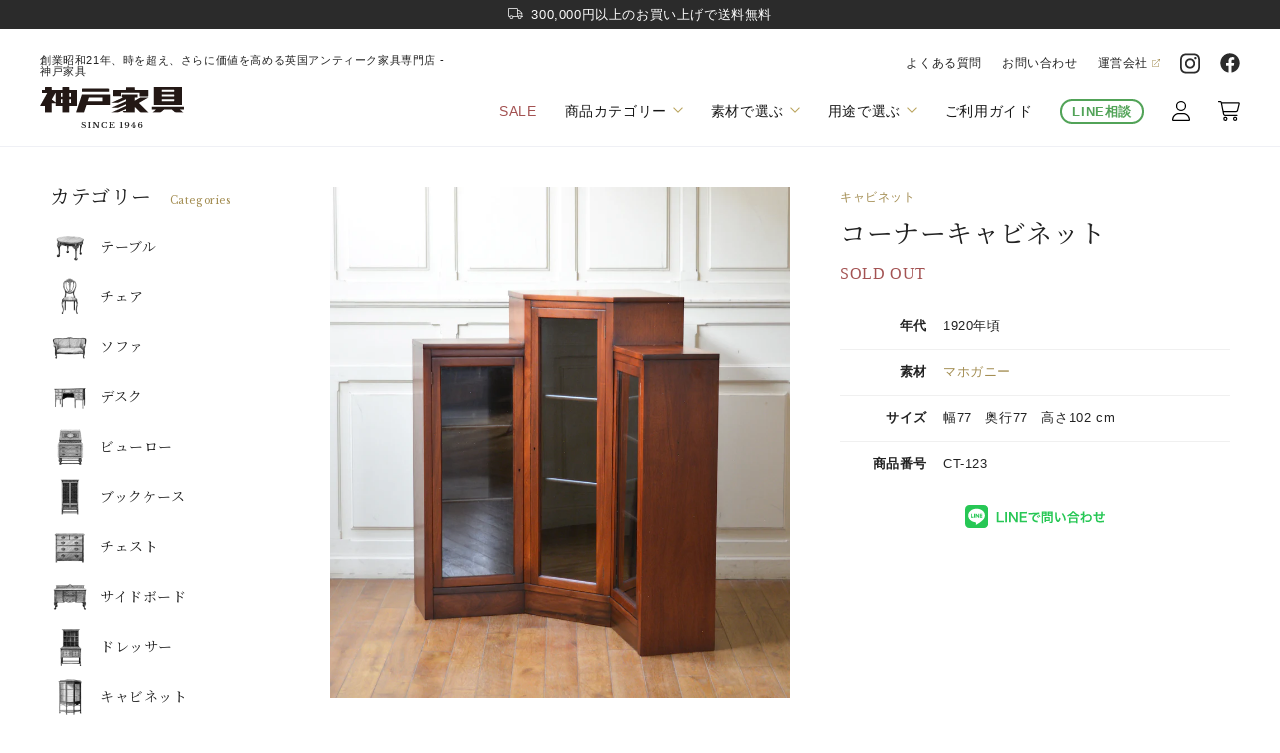

--- FILE ---
content_type: text/html; charset=utf-8
request_url: https://shop.antique-kobekagu.jp/collections/study/products/%E3%82%B3%E3%83%BC%E3%83%8A%E3%83%BC%E3%82%AD%E3%83%A3%E3%83%93%E3%83%8D%E3%83%83%E3%83%88-2
body_size: 44364
content:
<!doctype html>
<html class="no-js" lang="ja">
  <head>
    <meta charset="utf-8">
    <meta http-equiv="x-ua-compatible" content="IE=edge">
    <meta name="viewport" content="width=device-width, initial-scale=1">
    <meta name="format-detection" content="telephone=no">

    <link rel="canonical" href="https://shop.antique-kobekagu.jp/products/%e3%82%b3%e3%83%bc%e3%83%8a%e3%83%bc%e3%82%ad%e3%83%a3%e3%83%93%e3%83%8d%e3%83%83%e3%83%88-2">
    <link rel="preconnect" href="https://cdn.shopify.com" crossorigin><link rel="icon" type="image/png" href="//shop.antique-kobekagu.jp/cdn/shop/files/favicon-32x32.png?crop=center&height=32&v=1686936685&width=32"><link rel="preconnect" href="https://fonts.shopifycdn.com" crossorigin><title>
      アンティークコーナーキャビネット
 &ndash; 英国アンティーク家具専門店 神戸家具オンラインショップ</title>

    
      <meta name="description" content="マホガニー材で作られたアンティークコーナーキャビネットは、どんな部屋のインテリアにもよく合います。 象嵌や彫刻がないため、シンプルなデザインの美しさが引き立ちます。 ガラス扉になっており、内部は可動棚になります。 貴重なアイテムを保管することもでき鍵が付いています。 このコーナーキャビネットは、優雅さと実用性を備えた魅力的な家具です。">
    

    

<meta property="og:site_name" content="英国アンティーク家具専門店 神戸家具オンラインショップ">
<meta property="og:url" content="https://shop.antique-kobekagu.jp/products/%e3%82%b3%e3%83%bc%e3%83%8a%e3%83%bc%e3%82%ad%e3%83%a3%e3%83%93%e3%83%8d%e3%83%83%e3%83%88-2">
<meta property="og:title" content="アンティークコーナーキャビネット">
<meta property="og:type" content="product">
<meta property="og:description" content="マホガニー材で作られたアンティークコーナーキャビネットは、どんな部屋のインテリアにもよく合います。 象嵌や彫刻がないため、シンプルなデザインの美しさが引き立ちます。 ガラス扉になっており、内部は可動棚になります。 貴重なアイテムを保管することもでき鍵が付いています。 このコーナーキャビネットは、優雅さと実用性を備えた魅力的な家具です。"><meta property="og:image" content="http://shop.antique-kobekagu.jp/cdn/shop/files/CT-123-2_1200x630.jpg?v=1706691509" />
    <meta property="og:image:secure_url" content="https://shop.antique-kobekagu.jp/cdn/shop/files/CT-123-2_1200x630.jpg?v=1706691509" />
    <meta property="og:image:width" content="1200" />
    <meta property="og:image:height" content="630" /><meta name="thumbnail" content="//shop.antique-kobekagu.jp/cdn/shop/files/CT-123-2.jpg?v=1706691509">
  <meta property="og:price:amount" content="0">
  <meta property="og:price:currency" content="JPY"><meta name="twitter:card" content="summary_large_image">
<meta name="twitter:title" content="アンティークコーナーキャビネット">
<meta name="twitter:description" content="マホガニー材で作られたアンティークコーナーキャビネットは、どんな部屋のインテリアにもよく合います。 象嵌や彫刻がないため、シンプルなデザインの美しさが引き立ちます。 ガラス扉になっており、内部は可動棚になります。 貴重なアイテムを保管することもでき鍵が付いています。 このコーナーキャビネットは、優雅さと実用性を備えた魅力的な家具です。">


<link rel="apple-touch-icon" sizes="180x180" href="//shop.antique-kobekagu.jp/cdn/shop/t/2/assets/apple-touch-icon.png?v=71751947551226775261686936613">
<link rel="icon" type="image/png" sizes="32x32" href="//shop.antique-kobekagu.jp/cdn/shop/t/2/assets/favicon-32x32.png?v=97721893973632592061686936614">
<link rel="icon" type="image/png" sizes="16x16" href="//shop.antique-kobekagu.jp/cdn/shop/t/2/assets/favicon-16x16.png?v=134328244463070176411686936614">
<link rel="manifest" href="//shop.antique-kobekagu.jp/cdn/shop/t/2/assets/site.webmanifest?v=28520019027173394721686936613">
<link rel="mask-icon" href="//shop.antique-kobekagu.jp/cdn/shop/t/2/assets/safari-pinned-tab.svg?v=50410784006878963381686936613" color="#2b2b2b">
<meta name="msapplication-TileColor" content="#ffffff">
<meta name="theme-color" content="#ffffff">


    <script src="//shop.antique-kobekagu.jp/cdn/shop/t/2/assets/constants.js?v=95358004781563950421683206168" defer="defer"></script>
    <script src="//shop.antique-kobekagu.jp/cdn/shop/t/2/assets/pubsub.js?v=2921868252632587581683206175" defer="defer"></script>
    <script src="//shop.antique-kobekagu.jp/cdn/shop/t/2/assets/global.js?v=127210358271191040921683206170" defer="defer"></script>
    <script src="//shop.antique-kobekagu.jp/cdn/shop/t/2/assets/main.js?v=31330942382460736771687538851"></script>
    <script>window.performance && window.performance.mark && window.performance.mark('shopify.content_for_header.start');</script><meta id="shopify-digital-wallet" name="shopify-digital-wallet" content="/75703189808/digital_wallets/dialog">
<meta name="shopify-checkout-api-token" content="97c524b8fe56f6a26f73370f17037d5c">
<link rel="alternate" type="application/json+oembed" href="https://shop.antique-kobekagu.jp/products/%e3%82%b3%e3%83%bc%e3%83%8a%e3%83%bc%e3%82%ad%e3%83%a3%e3%83%93%e3%83%8d%e3%83%83%e3%83%88-2.oembed">
<script async="async" src="/checkouts/internal/preloads.js?locale=ja-JP"></script>
<link rel="preconnect" href="https://shop.app" crossorigin="anonymous">
<script async="async" src="https://shop.app/checkouts/internal/preloads.js?locale=ja-JP&shop_id=75703189808" crossorigin="anonymous"></script>
<script id="apple-pay-shop-capabilities" type="application/json">{"shopId":75703189808,"countryCode":"JP","currencyCode":"JPY","merchantCapabilities":["supports3DS"],"merchantId":"gid:\/\/shopify\/Shop\/75703189808","merchantName":"英国アンティーク家具専門店 神戸家具オンラインショップ","requiredBillingContactFields":["postalAddress","email","phone"],"requiredShippingContactFields":["postalAddress","email","phone"],"shippingType":"shipping","supportedNetworks":["visa","masterCard","amex","jcb","discover"],"total":{"type":"pending","label":"英国アンティーク家具専門店 神戸家具オンラインショップ","amount":"1.00"},"shopifyPaymentsEnabled":true,"supportsSubscriptions":true}</script>
<script id="shopify-features" type="application/json">{"accessToken":"97c524b8fe56f6a26f73370f17037d5c","betas":["rich-media-storefront-analytics"],"domain":"shop.antique-kobekagu.jp","predictiveSearch":false,"shopId":75703189808,"locale":"ja"}</script>
<script>var Shopify = Shopify || {};
Shopify.shop = "xn-6oq80d22o5ndv1e34kq84alha.myshopify.com";
Shopify.locale = "ja";
Shopify.currency = {"active":"JPY","rate":"1.0"};
Shopify.country = "JP";
Shopify.theme = {"name":"神戸家具 オンラインショップ","id":149378597168,"schema_name":"Dawn","schema_version":"9.0.0","theme_store_id":887,"role":"main"};
Shopify.theme.handle = "null";
Shopify.theme.style = {"id":null,"handle":null};
Shopify.cdnHost = "shop.antique-kobekagu.jp/cdn";
Shopify.routes = Shopify.routes || {};
Shopify.routes.root = "/";</script>
<script type="module">!function(o){(o.Shopify=o.Shopify||{}).modules=!0}(window);</script>
<script>!function(o){function n(){var o=[];function n(){o.push(Array.prototype.slice.apply(arguments))}return n.q=o,n}var t=o.Shopify=o.Shopify||{};t.loadFeatures=n(),t.autoloadFeatures=n()}(window);</script>
<script>
  window.ShopifyPay = window.ShopifyPay || {};
  window.ShopifyPay.apiHost = "shop.app\/pay";
  window.ShopifyPay.redirectState = null;
</script>
<script id="shop-js-analytics" type="application/json">{"pageType":"product"}</script>
<script defer="defer" async type="module" src="//shop.antique-kobekagu.jp/cdn/shopifycloud/shop-js/modules/v2/client.init-shop-cart-sync_Cun6Ba8E.ja.esm.js"></script>
<script defer="defer" async type="module" src="//shop.antique-kobekagu.jp/cdn/shopifycloud/shop-js/modules/v2/chunk.common_DGWubyOB.esm.js"></script>
<script type="module">
  await import("//shop.antique-kobekagu.jp/cdn/shopifycloud/shop-js/modules/v2/client.init-shop-cart-sync_Cun6Ba8E.ja.esm.js");
await import("//shop.antique-kobekagu.jp/cdn/shopifycloud/shop-js/modules/v2/chunk.common_DGWubyOB.esm.js");

  window.Shopify.SignInWithShop?.initShopCartSync?.({"fedCMEnabled":true,"windoidEnabled":true});

</script>
<script>
  window.Shopify = window.Shopify || {};
  if (!window.Shopify.featureAssets) window.Shopify.featureAssets = {};
  window.Shopify.featureAssets['shop-js'] = {"shop-cart-sync":["modules/v2/client.shop-cart-sync_kpadWrR6.ja.esm.js","modules/v2/chunk.common_DGWubyOB.esm.js"],"init-fed-cm":["modules/v2/client.init-fed-cm_deEwcgdG.ja.esm.js","modules/v2/chunk.common_DGWubyOB.esm.js"],"shop-button":["modules/v2/client.shop-button_Bgl7Akkx.ja.esm.js","modules/v2/chunk.common_DGWubyOB.esm.js"],"shop-cash-offers":["modules/v2/client.shop-cash-offers_CGfJizyJ.ja.esm.js","modules/v2/chunk.common_DGWubyOB.esm.js","modules/v2/chunk.modal_Ba7vk6QP.esm.js"],"init-windoid":["modules/v2/client.init-windoid_DLaIoEuB.ja.esm.js","modules/v2/chunk.common_DGWubyOB.esm.js"],"shop-toast-manager":["modules/v2/client.shop-toast-manager_BZdAlEPY.ja.esm.js","modules/v2/chunk.common_DGWubyOB.esm.js"],"init-shop-email-lookup-coordinator":["modules/v2/client.init-shop-email-lookup-coordinator_BxGPdBrh.ja.esm.js","modules/v2/chunk.common_DGWubyOB.esm.js"],"init-shop-cart-sync":["modules/v2/client.init-shop-cart-sync_Cun6Ba8E.ja.esm.js","modules/v2/chunk.common_DGWubyOB.esm.js"],"avatar":["modules/v2/client.avatar_BTnouDA3.ja.esm.js"],"pay-button":["modules/v2/client.pay-button_iRJggQYg.ja.esm.js","modules/v2/chunk.common_DGWubyOB.esm.js"],"init-customer-accounts":["modules/v2/client.init-customer-accounts_BbQrQ-BF.ja.esm.js","modules/v2/client.shop-login-button_CXxZBmJa.ja.esm.js","modules/v2/chunk.common_DGWubyOB.esm.js","modules/v2/chunk.modal_Ba7vk6QP.esm.js"],"init-shop-for-new-customer-accounts":["modules/v2/client.init-shop-for-new-customer-accounts_48e-446J.ja.esm.js","modules/v2/client.shop-login-button_CXxZBmJa.ja.esm.js","modules/v2/chunk.common_DGWubyOB.esm.js","modules/v2/chunk.modal_Ba7vk6QP.esm.js"],"shop-login-button":["modules/v2/client.shop-login-button_CXxZBmJa.ja.esm.js","modules/v2/chunk.common_DGWubyOB.esm.js","modules/v2/chunk.modal_Ba7vk6QP.esm.js"],"init-customer-accounts-sign-up":["modules/v2/client.init-customer-accounts-sign-up_Bb65hYMR.ja.esm.js","modules/v2/client.shop-login-button_CXxZBmJa.ja.esm.js","modules/v2/chunk.common_DGWubyOB.esm.js","modules/v2/chunk.modal_Ba7vk6QP.esm.js"],"shop-follow-button":["modules/v2/client.shop-follow-button_BO2OQvUT.ja.esm.js","modules/v2/chunk.common_DGWubyOB.esm.js","modules/v2/chunk.modal_Ba7vk6QP.esm.js"],"checkout-modal":["modules/v2/client.checkout-modal__QRFVvMA.ja.esm.js","modules/v2/chunk.common_DGWubyOB.esm.js","modules/v2/chunk.modal_Ba7vk6QP.esm.js"],"lead-capture":["modules/v2/client.lead-capture_Be4qr8sG.ja.esm.js","modules/v2/chunk.common_DGWubyOB.esm.js","modules/v2/chunk.modal_Ba7vk6QP.esm.js"],"shop-login":["modules/v2/client.shop-login_BCaq99Td.ja.esm.js","modules/v2/chunk.common_DGWubyOB.esm.js","modules/v2/chunk.modal_Ba7vk6QP.esm.js"],"payment-terms":["modules/v2/client.payment-terms_C-1Cu6jg.ja.esm.js","modules/v2/chunk.common_DGWubyOB.esm.js","modules/v2/chunk.modal_Ba7vk6QP.esm.js"]};
</script>
<script id="__st">var __st={"a":75703189808,"offset":32400,"reqid":"02b11156-0790-4ef4-9650-80ce18075661-1768629635","pageurl":"shop.antique-kobekagu.jp\/collections\/study\/products\/%E3%82%B3%E3%83%BC%E3%83%8A%E3%83%BC%E3%82%AD%E3%83%A3%E3%83%93%E3%83%8D%E3%83%83%E3%83%88-2","u":"df01d0924840","p":"product","rtyp":"product","rid":8942790443312};</script>
<script>window.ShopifyPaypalV4VisibilityTracking = true;</script>
<script id="captcha-bootstrap">!function(){'use strict';const t='contact',e='account',n='new_comment',o=[[t,t],['blogs',n],['comments',n],[t,'customer']],c=[[e,'customer_login'],[e,'guest_login'],[e,'recover_customer_password'],[e,'create_customer']],r=t=>t.map((([t,e])=>`form[action*='/${t}']:not([data-nocaptcha='true']) input[name='form_type'][value='${e}']`)).join(','),a=t=>()=>t?[...document.querySelectorAll(t)].map((t=>t.form)):[];function s(){const t=[...o],e=r(t);return a(e)}const i='password',u='form_key',d=['recaptcha-v3-token','g-recaptcha-response','h-captcha-response',i],f=()=>{try{return window.sessionStorage}catch{return}},m='__shopify_v',_=t=>t.elements[u];function p(t,e,n=!1){try{const o=window.sessionStorage,c=JSON.parse(o.getItem(e)),{data:r}=function(t){const{data:e,action:n}=t;return t[m]||n?{data:e,action:n}:{data:t,action:n}}(c);for(const[e,n]of Object.entries(r))t.elements[e]&&(t.elements[e].value=n);n&&o.removeItem(e)}catch(o){console.error('form repopulation failed',{error:o})}}const l='form_type',E='cptcha';function T(t){t.dataset[E]=!0}const w=window,h=w.document,L='Shopify',v='ce_forms',y='captcha';let A=!1;((t,e)=>{const n=(g='f06e6c50-85a8-45c8-87d0-21a2b65856fe',I='https://cdn.shopify.com/shopifycloud/storefront-forms-hcaptcha/ce_storefront_forms_captcha_hcaptcha.v1.5.2.iife.js',D={infoText:'hCaptchaによる保護',privacyText:'プライバシー',termsText:'利用規約'},(t,e,n)=>{const o=w[L][v],c=o.bindForm;if(c)return c(t,g,e,D).then(n);var r;o.q.push([[t,g,e,D],n]),r=I,A||(h.body.append(Object.assign(h.createElement('script'),{id:'captcha-provider',async:!0,src:r})),A=!0)});var g,I,D;w[L]=w[L]||{},w[L][v]=w[L][v]||{},w[L][v].q=[],w[L][y]=w[L][y]||{},w[L][y].protect=function(t,e){n(t,void 0,e),T(t)},Object.freeze(w[L][y]),function(t,e,n,w,h,L){const[v,y,A,g]=function(t,e,n){const i=e?o:[],u=t?c:[],d=[...i,...u],f=r(d),m=r(i),_=r(d.filter((([t,e])=>n.includes(e))));return[a(f),a(m),a(_),s()]}(w,h,L),I=t=>{const e=t.target;return e instanceof HTMLFormElement?e:e&&e.form},D=t=>v().includes(t);t.addEventListener('submit',(t=>{const e=I(t);if(!e)return;const n=D(e)&&!e.dataset.hcaptchaBound&&!e.dataset.recaptchaBound,o=_(e),c=g().includes(e)&&(!o||!o.value);(n||c)&&t.preventDefault(),c&&!n&&(function(t){try{if(!f())return;!function(t){const e=f();if(!e)return;const n=_(t);if(!n)return;const o=n.value;o&&e.removeItem(o)}(t);const e=Array.from(Array(32),(()=>Math.random().toString(36)[2])).join('');!function(t,e){_(t)||t.append(Object.assign(document.createElement('input'),{type:'hidden',name:u})),t.elements[u].value=e}(t,e),function(t,e){const n=f();if(!n)return;const o=[...t.querySelectorAll(`input[type='${i}']`)].map((({name:t})=>t)),c=[...d,...o],r={};for(const[a,s]of new FormData(t).entries())c.includes(a)||(r[a]=s);n.setItem(e,JSON.stringify({[m]:1,action:t.action,data:r}))}(t,e)}catch(e){console.error('failed to persist form',e)}}(e),e.submit())}));const S=(t,e)=>{t&&!t.dataset[E]&&(n(t,e.some((e=>e===t))),T(t))};for(const o of['focusin','change'])t.addEventListener(o,(t=>{const e=I(t);D(e)&&S(e,y())}));const B=e.get('form_key'),M=e.get(l),P=B&&M;t.addEventListener('DOMContentLoaded',(()=>{const t=y();if(P)for(const e of t)e.elements[l].value===M&&p(e,B);[...new Set([...A(),...v().filter((t=>'true'===t.dataset.shopifyCaptcha))])].forEach((e=>S(e,t)))}))}(h,new URLSearchParams(w.location.search),n,t,e,['guest_login'])})(!0,!0)}();</script>
<script integrity="sha256-4kQ18oKyAcykRKYeNunJcIwy7WH5gtpwJnB7kiuLZ1E=" data-source-attribution="shopify.loadfeatures" defer="defer" src="//shop.antique-kobekagu.jp/cdn/shopifycloud/storefront/assets/storefront/load_feature-a0a9edcb.js" crossorigin="anonymous"></script>
<script crossorigin="anonymous" defer="defer" src="//shop.antique-kobekagu.jp/cdn/shopifycloud/storefront/assets/shopify_pay/storefront-65b4c6d7.js?v=20250812"></script>
<script data-source-attribution="shopify.dynamic_checkout.dynamic.init">var Shopify=Shopify||{};Shopify.PaymentButton=Shopify.PaymentButton||{isStorefrontPortableWallets:!0,init:function(){window.Shopify.PaymentButton.init=function(){};var t=document.createElement("script");t.src="https://shop.antique-kobekagu.jp/cdn/shopifycloud/portable-wallets/latest/portable-wallets.ja.js",t.type="module",document.head.appendChild(t)}};
</script>
<script data-source-attribution="shopify.dynamic_checkout.buyer_consent">
  function portableWalletsHideBuyerConsent(e){var t=document.getElementById("shopify-buyer-consent"),n=document.getElementById("shopify-subscription-policy-button");t&&n&&(t.classList.add("hidden"),t.setAttribute("aria-hidden","true"),n.removeEventListener("click",e))}function portableWalletsShowBuyerConsent(e){var t=document.getElementById("shopify-buyer-consent"),n=document.getElementById("shopify-subscription-policy-button");t&&n&&(t.classList.remove("hidden"),t.removeAttribute("aria-hidden"),n.addEventListener("click",e))}window.Shopify?.PaymentButton&&(window.Shopify.PaymentButton.hideBuyerConsent=portableWalletsHideBuyerConsent,window.Shopify.PaymentButton.showBuyerConsent=portableWalletsShowBuyerConsent);
</script>
<script data-source-attribution="shopify.dynamic_checkout.cart.bootstrap">document.addEventListener("DOMContentLoaded",(function(){function t(){return document.querySelector("shopify-accelerated-checkout-cart, shopify-accelerated-checkout")}if(t())Shopify.PaymentButton.init();else{new MutationObserver((function(e,n){t()&&(Shopify.PaymentButton.init(),n.disconnect())})).observe(document.body,{childList:!0,subtree:!0})}}));
</script>
<link id="shopify-accelerated-checkout-styles" rel="stylesheet" media="screen" href="https://shop.antique-kobekagu.jp/cdn/shopifycloud/portable-wallets/latest/accelerated-checkout-backwards-compat.css" crossorigin="anonymous">
<style id="shopify-accelerated-checkout-cart">
        #shopify-buyer-consent {
  margin-top: 1em;
  display: inline-block;
  width: 100%;
}

#shopify-buyer-consent.hidden {
  display: none;
}

#shopify-subscription-policy-button {
  background: none;
  border: none;
  padding: 0;
  text-decoration: underline;
  font-size: inherit;
  cursor: pointer;
}

#shopify-subscription-policy-button::before {
  box-shadow: none;
}

      </style>
<script id="sections-script" data-sections="kobe_footer" defer="defer" src="//shop.antique-kobekagu.jp/cdn/shop/t/2/compiled_assets/scripts.js?v=4700"></script>
<script>window.performance && window.performance.mark && window.performance.mark('shopify.content_for_header.end');</script>


    <style data-shopify>
      @font-face {
  font-family: Assistant;
  font-weight: 400;
  font-style: normal;
  font-display: swap;
  src: url("//shop.antique-kobekagu.jp/cdn/fonts/assistant/assistant_n4.9120912a469cad1cc292572851508ca49d12e768.woff2") format("woff2"),
       url("//shop.antique-kobekagu.jp/cdn/fonts/assistant/assistant_n4.6e9875ce64e0fefcd3f4446b7ec9036b3ddd2985.woff") format("woff");
}

      @font-face {
  font-family: Assistant;
  font-weight: 700;
  font-style: normal;
  font-display: swap;
  src: url("//shop.antique-kobekagu.jp/cdn/fonts/assistant/assistant_n7.bf44452348ec8b8efa3aa3068825305886b1c83c.woff2") format("woff2"),
       url("//shop.antique-kobekagu.jp/cdn/fonts/assistant/assistant_n7.0c887fee83f6b3bda822f1150b912c72da0f7b64.woff") format("woff");
}

      
      
      @font-face {
  font-family: Assistant;
  font-weight: 400;
  font-style: normal;
  font-display: swap;
  src: url("//shop.antique-kobekagu.jp/cdn/fonts/assistant/assistant_n4.9120912a469cad1cc292572851508ca49d12e768.woff2") format("woff2"),
       url("//shop.antique-kobekagu.jp/cdn/fonts/assistant/assistant_n4.6e9875ce64e0fefcd3f4446b7ec9036b3ddd2985.woff") format("woff");
}


      :root {
        --font-body-family: "Helvetica Neue", Arial, "Hiragino Kaku Gothic ProN", "Hiragino Sans", Meiryo, sans-serif;
        --font-body-style: normal;
        --font-body-weight: 400;
        --font-body-weight-bold: 700;

        --font-heading-family: 'Libre Baskerville','ヒラギノ明朝 ProN', 'Noto Serif JP', serif;
        --font-heading-style: normal;
        --font-heading-weight: 400;

        --font-body-scale: 1.0;
        --font-heading-scale: 1.0;

        --color-base-text: 18, 18, 18;
        --color-shadow: 18, 18, 18;
        --color-base-background-1: 255, 255, 255;
        --color-base-background-2: 243, 243, 243;
        --color-base-solid-button-labels: 255, 255, 255;
        --color-base-outline-button-labels: 18, 18, 18;
        --color-base-accent-1: 18, 18, 18;
        --color-base-accent-2: 51, 79, 180;
        --payment-terms-background-color: #ffffff;

        --gradient-base-background-1: #ffffff;
        --gradient-base-background-2: #f3f3f3;
        --gradient-base-accent-1: #121212;
        --gradient-base-accent-2: #334fb4;

        --media-padding: px;
        --media-border-opacity: 0.05;
        --media-border-width: 1px;
        --media-radius: 0px;
        --media-shadow-opacity: 0.0;
        --media-shadow-horizontal-offset: 0px;
        --media-shadow-vertical-offset: 4px;
        --media-shadow-blur-radius: 5px;
        --media-shadow-visible: 0;

        --page-width: 120rem;
        --page-width-margin: 0rem;

        --product-card-image-padding: 0.0rem;
        --product-card-corner-radius: 0.0rem;
        --product-card-text-alignment: left;
        --product-card-border-width: 0.0rem;
        --product-card-border-opacity: 0.1;
        --product-card-shadow-opacity: 0.0;
        --product-card-shadow-visible: 0;
        --product-card-shadow-horizontal-offset: 0.0rem;
        --product-card-shadow-vertical-offset: 0.4rem;
        --product-card-shadow-blur-radius: 0.5rem;

        --collection-card-image-padding: 0.0rem;
        --collection-card-corner-radius: 0.0rem;
        --collection-card-text-alignment: left;
        --collection-card-border-width: 0.0rem;
        --collection-card-border-opacity: 0.1;
        --collection-card-shadow-opacity: 0.0;
        --collection-card-shadow-visible: 0;
        --collection-card-shadow-horizontal-offset: 0.0rem;
        --collection-card-shadow-vertical-offset: 0.4rem;
        --collection-card-shadow-blur-radius: 0.5rem;

        --blog-card-image-padding: 0.0rem;
        --blog-card-corner-radius: 0.0rem;
        --blog-card-text-alignment: left;
        --blog-card-border-width: 0.0rem;
        --blog-card-border-opacity: 0.1;
        --blog-card-shadow-opacity: 0.0;
        --blog-card-shadow-visible: 0;
        --blog-card-shadow-horizontal-offset: 0.0rem;
        --blog-card-shadow-vertical-offset: 0.4rem;
        --blog-card-shadow-blur-radius: 0.5rem;

        --badge-corner-radius: 4.0rem;

        --popup-border-width: 1px;
        --popup-border-opacity: 0.1;
        --popup-corner-radius: 0px;
        --popup-shadow-opacity: 0.0;
        --popup-shadow-horizontal-offset: 0px;
        --popup-shadow-vertical-offset: 4px;
        --popup-shadow-blur-radius: 5px;

        --drawer-border-width: 1px;
        --drawer-border-opacity: 0.1;
        --drawer-shadow-opacity: 0.0;
        --drawer-shadow-horizontal-offset: 0px;
        --drawer-shadow-vertical-offset: 4px;
        --drawer-shadow-blur-radius: 5px;

        --spacing-sections-desktop: 0px;
        --spacing-sections-mobile: 0px;

        --grid-desktop-vertical-spacing: 8px;
        --grid-desktop-horizontal-spacing: 8px;
        --grid-mobile-vertical-spacing: 4px;
        --grid-mobile-horizontal-spacing: 4px;

        --text-boxes-border-opacity: 0.1;
        --text-boxes-border-width: 0px;
        --text-boxes-radius: 0px;
        --text-boxes-shadow-opacity: 0.0;
        --text-boxes-shadow-visible: 0;
        --text-boxes-shadow-horizontal-offset: 0px;
        --text-boxes-shadow-vertical-offset: 4px;
        --text-boxes-shadow-blur-radius: 5px;

        --buttons-radius: 0px;
        --buttons-radius-outset: 0px;
        --buttons-border-width: 1px;
        --buttons-border-opacity: 1.0;
        --buttons-shadow-opacity: 0.0;
        --buttons-shadow-visible: 0;
        --buttons-shadow-horizontal-offset: 0px;
        --buttons-shadow-vertical-offset: 4px;
        --buttons-shadow-blur-radius: 5px;
        --buttons-border-offset: 0px;

        --inputs-radius: 0px;
        --inputs-border-width: 1px;
        --inputs-border-opacity: 0.55;
        --inputs-shadow-opacity: 0.0;
        --inputs-shadow-horizontal-offset: 0px;
        --inputs-margin-offset: 0px;
        --inputs-shadow-vertical-offset: 4px;
        --inputs-shadow-blur-radius: 5px;
        --inputs-radius-outset: 0px;

        --variant-pills-radius: 40px;
        --variant-pills-border-width: 1px;
        --variant-pills-border-opacity: 0.55;
        --variant-pills-shadow-opacity: 0.0;
        --variant-pills-shadow-horizontal-offset: 0px;
        --variant-pills-shadow-vertical-offset: 4px;
        --variant-pills-shadow-blur-radius: 5px;
      }

      *,
      *::before,
      *::after {
        box-sizing: inherit;
      }

      html {
        box-sizing: border-box;
        font-size: calc(var(--font-body-scale) * 62.5%);
        height: 100%;
      }

      body {
        display: grid;
        grid-template-rows: auto auto 1fr auto;
        grid-template-columns: 100%;
        min-height: 100%;
        margin: 0;
        font-size: 1.5rem;
        letter-spacing: 0.06rem;
        line-height: calc(1 + 0.8 / var(--font-body-scale));
        font-family: var(--font-body-family);
        font-style: var(--font-body-style);
        font-weight: var(--font-body-weight);
      }

      @media screen and (min-width: 750px) {
        body {
          font-size: 1.6rem;
        }
      }
    </style>

    <link href="//shop.antique-kobekagu.jp/cdn/shop/t/2/assets/base.css?v=92887968200303769701687538851" rel="stylesheet" type="text/css" media="all" />
    <link href="//shop.antique-kobekagu.jp/cdn/shop/t/2/assets/main.css?v=2090550552589167771687538851" rel="stylesheet" type="text/css" media="all" />
<link rel="preload" as="font" href="//shop.antique-kobekagu.jp/cdn/fonts/assistant/assistant_n4.9120912a469cad1cc292572851508ca49d12e768.woff2" type="font/woff2" crossorigin><link rel="preload" as="font" href="//shop.antique-kobekagu.jp/cdn/fonts/assistant/assistant_n4.9120912a469cad1cc292572851508ca49d12e768.woff2" type="font/woff2" crossorigin><link rel="stylesheet" href="//shop.antique-kobekagu.jp/cdn/shop/t/2/assets/component-predictive-search.css?v=85913294783299393391683206164" media="print" onload="this.media='all'"><script>document.documentElement.className = document.documentElement.className.replace('no-js', 'js');
    if (Shopify.designMode) {
      document.documentElement.classList.add('shopify-design-mode');
    }
    </script>
  <meta name="google-site-verification" content="-zMxIz5zcJmnA-yhcvTRTcPj7vCWCfZoPUGipjsh5gA" />
  <link href="https://monorail-edge.shopifysvc.com" rel="dns-prefetch">
<script>(function(){if ("sendBeacon" in navigator && "performance" in window) {try {var session_token_from_headers = performance.getEntriesByType('navigation')[0].serverTiming.find(x => x.name == '_s').description;} catch {var session_token_from_headers = undefined;}var session_cookie_matches = document.cookie.match(/_shopify_s=([^;]*)/);var session_token_from_cookie = session_cookie_matches && session_cookie_matches.length === 2 ? session_cookie_matches[1] : "";var session_token = session_token_from_headers || session_token_from_cookie || "";function handle_abandonment_event(e) {var entries = performance.getEntries().filter(function(entry) {return /monorail-edge.shopifysvc.com/.test(entry.name);});if (!window.abandonment_tracked && entries.length === 0) {window.abandonment_tracked = true;var currentMs = Date.now();var navigation_start = performance.timing.navigationStart;var payload = {shop_id: 75703189808,url: window.location.href,navigation_start,duration: currentMs - navigation_start,session_token,page_type: "product"};window.navigator.sendBeacon("https://monorail-edge.shopifysvc.com/v1/produce", JSON.stringify({schema_id: "online_store_buyer_site_abandonment/1.1",payload: payload,metadata: {event_created_at_ms: currentMs,event_sent_at_ms: currentMs}}));}}window.addEventListener('pagehide', handle_abandonment_event);}}());</script>
<script id="web-pixels-manager-setup">(function e(e,d,r,n,o){if(void 0===o&&(o={}),!Boolean(null===(a=null===(i=window.Shopify)||void 0===i?void 0:i.analytics)||void 0===a?void 0:a.replayQueue)){var i,a;window.Shopify=window.Shopify||{};var t=window.Shopify;t.analytics=t.analytics||{};var s=t.analytics;s.replayQueue=[],s.publish=function(e,d,r){return s.replayQueue.push([e,d,r]),!0};try{self.performance.mark("wpm:start")}catch(e){}var l=function(){var e={modern:/Edge?\/(1{2}[4-9]|1[2-9]\d|[2-9]\d{2}|\d{4,})\.\d+(\.\d+|)|Firefox\/(1{2}[4-9]|1[2-9]\d|[2-9]\d{2}|\d{4,})\.\d+(\.\d+|)|Chrom(ium|e)\/(9{2}|\d{3,})\.\d+(\.\d+|)|(Maci|X1{2}).+ Version\/(15\.\d+|(1[6-9]|[2-9]\d|\d{3,})\.\d+)([,.]\d+|)( \(\w+\)|)( Mobile\/\w+|) Safari\/|Chrome.+OPR\/(9{2}|\d{3,})\.\d+\.\d+|(CPU[ +]OS|iPhone[ +]OS|CPU[ +]iPhone|CPU IPhone OS|CPU iPad OS)[ +]+(15[._]\d+|(1[6-9]|[2-9]\d|\d{3,})[._]\d+)([._]\d+|)|Android:?[ /-](13[3-9]|1[4-9]\d|[2-9]\d{2}|\d{4,})(\.\d+|)(\.\d+|)|Android.+Firefox\/(13[5-9]|1[4-9]\d|[2-9]\d{2}|\d{4,})\.\d+(\.\d+|)|Android.+Chrom(ium|e)\/(13[3-9]|1[4-9]\d|[2-9]\d{2}|\d{4,})\.\d+(\.\d+|)|SamsungBrowser\/([2-9]\d|\d{3,})\.\d+/,legacy:/Edge?\/(1[6-9]|[2-9]\d|\d{3,})\.\d+(\.\d+|)|Firefox\/(5[4-9]|[6-9]\d|\d{3,})\.\d+(\.\d+|)|Chrom(ium|e)\/(5[1-9]|[6-9]\d|\d{3,})\.\d+(\.\d+|)([\d.]+$|.*Safari\/(?![\d.]+ Edge\/[\d.]+$))|(Maci|X1{2}).+ Version\/(10\.\d+|(1[1-9]|[2-9]\d|\d{3,})\.\d+)([,.]\d+|)( \(\w+\)|)( Mobile\/\w+|) Safari\/|Chrome.+OPR\/(3[89]|[4-9]\d|\d{3,})\.\d+\.\d+|(CPU[ +]OS|iPhone[ +]OS|CPU[ +]iPhone|CPU IPhone OS|CPU iPad OS)[ +]+(10[._]\d+|(1[1-9]|[2-9]\d|\d{3,})[._]\d+)([._]\d+|)|Android:?[ /-](13[3-9]|1[4-9]\d|[2-9]\d{2}|\d{4,})(\.\d+|)(\.\d+|)|Mobile Safari.+OPR\/([89]\d|\d{3,})\.\d+\.\d+|Android.+Firefox\/(13[5-9]|1[4-9]\d|[2-9]\d{2}|\d{4,})\.\d+(\.\d+|)|Android.+Chrom(ium|e)\/(13[3-9]|1[4-9]\d|[2-9]\d{2}|\d{4,})\.\d+(\.\d+|)|Android.+(UC? ?Browser|UCWEB|U3)[ /]?(15\.([5-9]|\d{2,})|(1[6-9]|[2-9]\d|\d{3,})\.\d+)\.\d+|SamsungBrowser\/(5\.\d+|([6-9]|\d{2,})\.\d+)|Android.+MQ{2}Browser\/(14(\.(9|\d{2,})|)|(1[5-9]|[2-9]\d|\d{3,})(\.\d+|))(\.\d+|)|K[Aa][Ii]OS\/(3\.\d+|([4-9]|\d{2,})\.\d+)(\.\d+|)/},d=e.modern,r=e.legacy,n=navigator.userAgent;return n.match(d)?"modern":n.match(r)?"legacy":"unknown"}(),u="modern"===l?"modern":"legacy",c=(null!=n?n:{modern:"",legacy:""})[u],f=function(e){return[e.baseUrl,"/wpm","/b",e.hashVersion,"modern"===e.buildTarget?"m":"l",".js"].join("")}({baseUrl:d,hashVersion:r,buildTarget:u}),m=function(e){var d=e.version,r=e.bundleTarget,n=e.surface,o=e.pageUrl,i=e.monorailEndpoint;return{emit:function(e){var a=e.status,t=e.errorMsg,s=(new Date).getTime(),l=JSON.stringify({metadata:{event_sent_at_ms:s},events:[{schema_id:"web_pixels_manager_load/3.1",payload:{version:d,bundle_target:r,page_url:o,status:a,surface:n,error_msg:t},metadata:{event_created_at_ms:s}}]});if(!i)return console&&console.warn&&console.warn("[Web Pixels Manager] No Monorail endpoint provided, skipping logging."),!1;try{return self.navigator.sendBeacon.bind(self.navigator)(i,l)}catch(e){}var u=new XMLHttpRequest;try{return u.open("POST",i,!0),u.setRequestHeader("Content-Type","text/plain"),u.send(l),!0}catch(e){return console&&console.warn&&console.warn("[Web Pixels Manager] Got an unhandled error while logging to Monorail."),!1}}}}({version:r,bundleTarget:l,surface:e.surface,pageUrl:self.location.href,monorailEndpoint:e.monorailEndpoint});try{o.browserTarget=l,function(e){var d=e.src,r=e.async,n=void 0===r||r,o=e.onload,i=e.onerror,a=e.sri,t=e.scriptDataAttributes,s=void 0===t?{}:t,l=document.createElement("script"),u=document.querySelector("head"),c=document.querySelector("body");if(l.async=n,l.src=d,a&&(l.integrity=a,l.crossOrigin="anonymous"),s)for(var f in s)if(Object.prototype.hasOwnProperty.call(s,f))try{l.dataset[f]=s[f]}catch(e){}if(o&&l.addEventListener("load",o),i&&l.addEventListener("error",i),u)u.appendChild(l);else{if(!c)throw new Error("Did not find a head or body element to append the script");c.appendChild(l)}}({src:f,async:!0,onload:function(){if(!function(){var e,d;return Boolean(null===(d=null===(e=window.Shopify)||void 0===e?void 0:e.analytics)||void 0===d?void 0:d.initialized)}()){var d=window.webPixelsManager.init(e)||void 0;if(d){var r=window.Shopify.analytics;r.replayQueue.forEach((function(e){var r=e[0],n=e[1],o=e[2];d.publishCustomEvent(r,n,o)})),r.replayQueue=[],r.publish=d.publishCustomEvent,r.visitor=d.visitor,r.initialized=!0}}},onerror:function(){return m.emit({status:"failed",errorMsg:"".concat(f," has failed to load")})},sri:function(e){var d=/^sha384-[A-Za-z0-9+/=]+$/;return"string"==typeof e&&d.test(e)}(c)?c:"",scriptDataAttributes:o}),m.emit({status:"loading"})}catch(e){m.emit({status:"failed",errorMsg:(null==e?void 0:e.message)||"Unknown error"})}}})({shopId: 75703189808,storefrontBaseUrl: "https://shop.antique-kobekagu.jp",extensionsBaseUrl: "https://extensions.shopifycdn.com/cdn/shopifycloud/web-pixels-manager",monorailEndpoint: "https://monorail-edge.shopifysvc.com/unstable/produce_batch",surface: "storefront-renderer",enabledBetaFlags: ["2dca8a86"],webPixelsConfigList: [{"id":"819691824","configuration":"{\"config\":\"{\\\"pixel_id\\\":\\\"G-92KV35PG8Z\\\",\\\"gtag_events\\\":[{\\\"type\\\":\\\"purchase\\\",\\\"action_label\\\":\\\"G-92KV35PG8Z\\\"},{\\\"type\\\":\\\"page_view\\\",\\\"action_label\\\":\\\"G-92KV35PG8Z\\\"},{\\\"type\\\":\\\"view_item\\\",\\\"action_label\\\":\\\"G-92KV35PG8Z\\\"},{\\\"type\\\":\\\"search\\\",\\\"action_label\\\":\\\"G-92KV35PG8Z\\\"},{\\\"type\\\":\\\"add_to_cart\\\",\\\"action_label\\\":\\\"G-92KV35PG8Z\\\"},{\\\"type\\\":\\\"begin_checkout\\\",\\\"action_label\\\":\\\"G-92KV35PG8Z\\\"},{\\\"type\\\":\\\"add_payment_info\\\",\\\"action_label\\\":\\\"G-92KV35PG8Z\\\"}],\\\"enable_monitoring_mode\\\":false}\"}","eventPayloadVersion":"v1","runtimeContext":"OPEN","scriptVersion":"b2a88bafab3e21179ed38636efcd8a93","type":"APP","apiClientId":1780363,"privacyPurposes":[],"dataSharingAdjustments":{"protectedCustomerApprovalScopes":["read_customer_address","read_customer_email","read_customer_name","read_customer_personal_data","read_customer_phone"]}},{"id":"shopify-app-pixel","configuration":"{}","eventPayloadVersion":"v1","runtimeContext":"STRICT","scriptVersion":"0450","apiClientId":"shopify-pixel","type":"APP","privacyPurposes":["ANALYTICS","MARKETING"]},{"id":"shopify-custom-pixel","eventPayloadVersion":"v1","runtimeContext":"LAX","scriptVersion":"0450","apiClientId":"shopify-pixel","type":"CUSTOM","privacyPurposes":["ANALYTICS","MARKETING"]}],isMerchantRequest: false,initData: {"shop":{"name":"英国アンティーク家具専門店 神戸家具オンラインショップ","paymentSettings":{"currencyCode":"JPY"},"myshopifyDomain":"xn-6oq80d22o5ndv1e34kq84alha.myshopify.com","countryCode":"JP","storefrontUrl":"https:\/\/shop.antique-kobekagu.jp"},"customer":null,"cart":null,"checkout":null,"productVariants":[{"price":{"amount":0.0,"currencyCode":"JPY"},"product":{"title":"コーナーキャビネット","vendor":"株式会社 神戸家具","id":"8942790443312","untranslatedTitle":"コーナーキャビネット","url":"\/products\/%E3%82%B3%E3%83%BC%E3%83%8A%E3%83%BC%E3%82%AD%E3%83%A3%E3%83%93%E3%83%8D%E3%83%83%E3%83%88-2","type":""},"id":"47546179879216","image":{"src":"\/\/shop.antique-kobekagu.jp\/cdn\/shop\/files\/CT-123-2.jpg?v=1706691509"},"sku":"CT-123","title":"Default Title","untranslatedTitle":"Default Title"}],"purchasingCompany":null},},"https://shop.antique-kobekagu.jp/cdn","fcfee988w5aeb613cpc8e4bc33m6693e112",{"modern":"","legacy":""},{"shopId":"75703189808","storefrontBaseUrl":"https:\/\/shop.antique-kobekagu.jp","extensionBaseUrl":"https:\/\/extensions.shopifycdn.com\/cdn\/shopifycloud\/web-pixels-manager","surface":"storefront-renderer","enabledBetaFlags":"[\"2dca8a86\"]","isMerchantRequest":"false","hashVersion":"fcfee988w5aeb613cpc8e4bc33m6693e112","publish":"custom","events":"[[\"page_viewed\",{}],[\"product_viewed\",{\"productVariant\":{\"price\":{\"amount\":0.0,\"currencyCode\":\"JPY\"},\"product\":{\"title\":\"コーナーキャビネット\",\"vendor\":\"株式会社 神戸家具\",\"id\":\"8942790443312\",\"untranslatedTitle\":\"コーナーキャビネット\",\"url\":\"\/products\/%E3%82%B3%E3%83%BC%E3%83%8A%E3%83%BC%E3%82%AD%E3%83%A3%E3%83%93%E3%83%8D%E3%83%83%E3%83%88-2\",\"type\":\"\"},\"id\":\"47546179879216\",\"image\":{\"src\":\"\/\/shop.antique-kobekagu.jp\/cdn\/shop\/files\/CT-123-2.jpg?v=1706691509\"},\"sku\":\"CT-123\",\"title\":\"Default Title\",\"untranslatedTitle\":\"Default Title\"}}]]"});</script><script>
  window.ShopifyAnalytics = window.ShopifyAnalytics || {};
  window.ShopifyAnalytics.meta = window.ShopifyAnalytics.meta || {};
  window.ShopifyAnalytics.meta.currency = 'JPY';
  var meta = {"product":{"id":8942790443312,"gid":"gid:\/\/shopify\/Product\/8942790443312","vendor":"株式会社 神戸家具","type":"","handle":"コーナーキャビネット-2","variants":[{"id":47546179879216,"price":0,"name":"コーナーキャビネット","public_title":null,"sku":"CT-123"}],"remote":false},"page":{"pageType":"product","resourceType":"product","resourceId":8942790443312,"requestId":"02b11156-0790-4ef4-9650-80ce18075661-1768629635"}};
  for (var attr in meta) {
    window.ShopifyAnalytics.meta[attr] = meta[attr];
  }
</script>
<script class="analytics">
  (function () {
    var customDocumentWrite = function(content) {
      var jquery = null;

      if (window.jQuery) {
        jquery = window.jQuery;
      } else if (window.Checkout && window.Checkout.$) {
        jquery = window.Checkout.$;
      }

      if (jquery) {
        jquery('body').append(content);
      }
    };

    var hasLoggedConversion = function(token) {
      if (token) {
        return document.cookie.indexOf('loggedConversion=' + token) !== -1;
      }
      return false;
    }

    var setCookieIfConversion = function(token) {
      if (token) {
        var twoMonthsFromNow = new Date(Date.now());
        twoMonthsFromNow.setMonth(twoMonthsFromNow.getMonth() + 2);

        document.cookie = 'loggedConversion=' + token + '; expires=' + twoMonthsFromNow;
      }
    }

    var trekkie = window.ShopifyAnalytics.lib = window.trekkie = window.trekkie || [];
    if (trekkie.integrations) {
      return;
    }
    trekkie.methods = [
      'identify',
      'page',
      'ready',
      'track',
      'trackForm',
      'trackLink'
    ];
    trekkie.factory = function(method) {
      return function() {
        var args = Array.prototype.slice.call(arguments);
        args.unshift(method);
        trekkie.push(args);
        return trekkie;
      };
    };
    for (var i = 0; i < trekkie.methods.length; i++) {
      var key = trekkie.methods[i];
      trekkie[key] = trekkie.factory(key);
    }
    trekkie.load = function(config) {
      trekkie.config = config || {};
      trekkie.config.initialDocumentCookie = document.cookie;
      var first = document.getElementsByTagName('script')[0];
      var script = document.createElement('script');
      script.type = 'text/javascript';
      script.onerror = function(e) {
        var scriptFallback = document.createElement('script');
        scriptFallback.type = 'text/javascript';
        scriptFallback.onerror = function(error) {
                var Monorail = {
      produce: function produce(monorailDomain, schemaId, payload) {
        var currentMs = new Date().getTime();
        var event = {
          schema_id: schemaId,
          payload: payload,
          metadata: {
            event_created_at_ms: currentMs,
            event_sent_at_ms: currentMs
          }
        };
        return Monorail.sendRequest("https://" + monorailDomain + "/v1/produce", JSON.stringify(event));
      },
      sendRequest: function sendRequest(endpointUrl, payload) {
        // Try the sendBeacon API
        if (window && window.navigator && typeof window.navigator.sendBeacon === 'function' && typeof window.Blob === 'function' && !Monorail.isIos12()) {
          var blobData = new window.Blob([payload], {
            type: 'text/plain'
          });

          if (window.navigator.sendBeacon(endpointUrl, blobData)) {
            return true;
          } // sendBeacon was not successful

        } // XHR beacon

        var xhr = new XMLHttpRequest();

        try {
          xhr.open('POST', endpointUrl);
          xhr.setRequestHeader('Content-Type', 'text/plain');
          xhr.send(payload);
        } catch (e) {
          console.log(e);
        }

        return false;
      },
      isIos12: function isIos12() {
        return window.navigator.userAgent.lastIndexOf('iPhone; CPU iPhone OS 12_') !== -1 || window.navigator.userAgent.lastIndexOf('iPad; CPU OS 12_') !== -1;
      }
    };
    Monorail.produce('monorail-edge.shopifysvc.com',
      'trekkie_storefront_load_errors/1.1',
      {shop_id: 75703189808,
      theme_id: 149378597168,
      app_name: "storefront",
      context_url: window.location.href,
      source_url: "//shop.antique-kobekagu.jp/cdn/s/trekkie.storefront.cd680fe47e6c39ca5d5df5f0a32d569bc48c0f27.min.js"});

        };
        scriptFallback.async = true;
        scriptFallback.src = '//shop.antique-kobekagu.jp/cdn/s/trekkie.storefront.cd680fe47e6c39ca5d5df5f0a32d569bc48c0f27.min.js';
        first.parentNode.insertBefore(scriptFallback, first);
      };
      script.async = true;
      script.src = '//shop.antique-kobekagu.jp/cdn/s/trekkie.storefront.cd680fe47e6c39ca5d5df5f0a32d569bc48c0f27.min.js';
      first.parentNode.insertBefore(script, first);
    };
    trekkie.load(
      {"Trekkie":{"appName":"storefront","development":false,"defaultAttributes":{"shopId":75703189808,"isMerchantRequest":null,"themeId":149378597168,"themeCityHash":"16999952731585961346","contentLanguage":"ja","currency":"JPY","eventMetadataId":"c60ecca3-9b2a-418c-8013-80af7b5a9365"},"isServerSideCookieWritingEnabled":true,"monorailRegion":"shop_domain","enabledBetaFlags":["65f19447"]},"Session Attribution":{},"S2S":{"facebookCapiEnabled":false,"source":"trekkie-storefront-renderer","apiClientId":580111}}
    );

    var loaded = false;
    trekkie.ready(function() {
      if (loaded) return;
      loaded = true;

      window.ShopifyAnalytics.lib = window.trekkie;

      var originalDocumentWrite = document.write;
      document.write = customDocumentWrite;
      try { window.ShopifyAnalytics.merchantGoogleAnalytics.call(this); } catch(error) {};
      document.write = originalDocumentWrite;

      window.ShopifyAnalytics.lib.page(null,{"pageType":"product","resourceType":"product","resourceId":8942790443312,"requestId":"02b11156-0790-4ef4-9650-80ce18075661-1768629635","shopifyEmitted":true});

      var match = window.location.pathname.match(/checkouts\/(.+)\/(thank_you|post_purchase)/)
      var token = match? match[1]: undefined;
      if (!hasLoggedConversion(token)) {
        setCookieIfConversion(token);
        window.ShopifyAnalytics.lib.track("Viewed Product",{"currency":"JPY","variantId":47546179879216,"productId":8942790443312,"productGid":"gid:\/\/shopify\/Product\/8942790443312","name":"コーナーキャビネット","price":"0","sku":"CT-123","brand":"株式会社 神戸家具","variant":null,"category":"","nonInteraction":true,"remote":false},undefined,undefined,{"shopifyEmitted":true});
      window.ShopifyAnalytics.lib.track("monorail:\/\/trekkie_storefront_viewed_product\/1.1",{"currency":"JPY","variantId":47546179879216,"productId":8942790443312,"productGid":"gid:\/\/shopify\/Product\/8942790443312","name":"コーナーキャビネット","price":"0","sku":"CT-123","brand":"株式会社 神戸家具","variant":null,"category":"","nonInteraction":true,"remote":false,"referer":"https:\/\/shop.antique-kobekagu.jp\/collections\/study\/products\/%E3%82%B3%E3%83%BC%E3%83%8A%E3%83%BC%E3%82%AD%E3%83%A3%E3%83%93%E3%83%8D%E3%83%83%E3%83%88-2"});
      }
    });


        var eventsListenerScript = document.createElement('script');
        eventsListenerScript.async = true;
        eventsListenerScript.src = "//shop.antique-kobekagu.jp/cdn/shopifycloud/storefront/assets/shop_events_listener-3da45d37.js";
        document.getElementsByTagName('head')[0].appendChild(eventsListenerScript);

})();</script>
<script
  defer
  src="https://shop.antique-kobekagu.jp/cdn/shopifycloud/perf-kit/shopify-perf-kit-3.0.4.min.js"
  data-application="storefront-renderer"
  data-shop-id="75703189808"
  data-render-region="gcp-us-central1"
  data-page-type="product"
  data-theme-instance-id="149378597168"
  data-theme-name="Dawn"
  data-theme-version="9.0.0"
  data-monorail-region="shop_domain"
  data-resource-timing-sampling-rate="10"
  data-shs="true"
  data-shs-beacon="true"
  data-shs-export-with-fetch="true"
  data-shs-logs-sample-rate="1"
  data-shs-beacon-endpoint="https://shop.antique-kobekagu.jp/api/collect"
></script>
</head>

  <body class="page-product">

    <a class="skip-to-content-link button visually-hidden" href="#MainContent">
      コンテンツに進む
    </a><!-- BEGIN sections: header-group -->
<div id="shopify-section-sections--19002967982384__header" class="shopify-section shopify-section-group-header-group"><link href="//shop.antique-kobekagu.jp/cdn/shop/t/2/assets/section-global-header.css?v=88241276954859895901687577410" rel="stylesheet" type="text/css" media="all" />
<link href="//shop.antique-kobekagu.jp/cdn/shop/t/2/assets/main.css?v=2090550552589167771687538851" rel="stylesheet" type="text/css" media="all" />
<link href="//shop.antique-kobekagu.jp/cdn/shop/t/2/assets/modal.css?v=145858364057765408361686848785" rel="stylesheet" type="text/css" media="all" />

<link rel="preconnect" href="https://fonts.googleapis.com">
<link rel="preconnect" href="https://fonts.gstatic.com" crossorigin>
<link href="https://fonts.googleapis.com/css2?family=Libre+Baskerville&family=Noto+Serif+JP&display=swap" rel="stylesheet">

<link rel="stylesheet" href="//shop.antique-kobekagu.jp/cdn/shop/t/2/assets/component-list-menu.css?v=151968516119678728991683206160" media="print" onload="this.media='all'">
<link rel="stylesheet" href="//shop.antique-kobekagu.jp/cdn/shop/t/2/assets/component-search.css?v=184225813856820874251683206167" media="print" onload="this.media='all'">
<link rel="stylesheet" href="//shop.antique-kobekagu.jp/cdn/shop/t/2/assets/component-menu-drawer.css?v=94074963897493609391683206162" media="print" onload="this.media='all'">
<link rel="stylesheet" href="//shop.antique-kobekagu.jp/cdn/shop/t/2/assets/component-cart-notification.css?v=108833082844665799571683206157" media="print" onload="this.media='all'">
<link rel="stylesheet" href="//shop.antique-kobekagu.jp/cdn/shop/t/2/assets/component-cart-items.css?v=29412722223528841861683206156" media="print" onload="this.media='all'"><link rel="stylesheet" href="//shop.antique-kobekagu.jp/cdn/shop/t/2/assets/component-price.css?v=65402837579211014041683206165" media="print" onload="this.media='all'">
  <link rel="stylesheet" href="//shop.antique-kobekagu.jp/cdn/shop/t/2/assets/component-loading-overlay.css?v=167310470843593579841683206161" media="print" onload="this.media='all'"><link href="//shop.antique-kobekagu.jp/cdn/shop/t/2/assets/burger-menu.css?v=97620268466270797461686848782" rel="stylesheet" type="text/css" media="all" />

<noscript><link href="//shop.antique-kobekagu.jp/cdn/shop/t/2/assets/component-list-menu.css?v=151968516119678728991683206160" rel="stylesheet" type="text/css" media="all" /></noscript>
<noscript><link href="//shop.antique-kobekagu.jp/cdn/shop/t/2/assets/component-search.css?v=184225813856820874251683206167" rel="stylesheet" type="text/css" media="all" /></noscript>
<noscript><link href="//shop.antique-kobekagu.jp/cdn/shop/t/2/assets/component-menu-drawer.css?v=94074963897493609391683206162" rel="stylesheet" type="text/css" media="all" /></noscript>
<noscript><link href="//shop.antique-kobekagu.jp/cdn/shop/t/2/assets/component-cart-notification.css?v=108833082844665799571683206157" rel="stylesheet" type="text/css" media="all" /></noscript>
<noscript><link href="//shop.antique-kobekagu.jp/cdn/shop/t/2/assets/component-cart-items.css?v=29412722223528841861683206156" rel="stylesheet" type="text/css" media="all" /></noscript>


<script src="//shop.antique-kobekagu.jp/cdn/shop/t/2/assets/details-disclosure.js?v=153497636716254413831683206169" defer="defer"></script>
<script src="//shop.antique-kobekagu.jp/cdn/shop/t/2/assets/details-modal.js?v=4511761896672669691683206169" defer="defer"></script>
<script src="//shop.antique-kobekagu.jp/cdn/shop/t/2/assets/cart-notification.js?v=160453272920806432391683206153" defer="defer"></script>
<script src="//shop.antique-kobekagu.jp/cdn/shop/t/2/assets/search-form.js?v=113639710312857635801683206177" defer="defer"></script><header class="global-header">
  <div class="global-header__ribbon">
    <svg xmlns="http://www.w3.org/2000/svg" width="15" height="11.25" viewBox="0 0 15 11.25">
      <path id="パス_30467" data-name="パス 30467" d="M7.312-1.5H6.75V-4.034a1.5,1.5,0,0,0-.441-1.059L4.343-7.059A1.493,1.493,0,0,0,3.284-7.5H2.25V-8.658A1.128,1.128,0,0,0,1.092-9.75H-6.342A1.128,1.128,0,0,0-7.5-8.658v6.816A1.128,1.128,0,0,0-6.342-.75h.38A1.8,1.8,0,0,0-6-.375,1.874,1.874,0,0,0-4.125,1.5,1.874,1.874,0,0,0-2.25-.375,1.975,1.975,0,0,0-2.288-.75H2.287a1.8,1.8,0,0,0-.037.375A1.874,1.874,0,0,0,4.125,1.5,1.874,1.874,0,0,0,6-.375,1.975,1.975,0,0,0,5.962-.75h1.35A.188.188,0,0,0,7.5-.937v-.375A.188.188,0,0,0,7.312-1.5ZM3.284-6.75a.749.749,0,0,1,.53.22L5.78-4.563a.626.626,0,0,1,.042.066H2.25v-2.25H3.284ZM-4.125.75A1.125,1.125,0,0,1-5.25-.375,1.125,1.125,0,0,1-4.125-1.5,1.125,1.125,0,0,1-3-.375,1.125,1.125,0,0,1-4.125.75ZM-2.634-1.5a1.869,1.869,0,0,0-1.491-.75,1.869,1.869,0,0,0-1.491.75h-.727a.379.379,0,0,1-.408-.342V-8.658A.379.379,0,0,1-6.342-9H1.092a.379.379,0,0,1,.408.342V-1.5ZM4.125.75A1.125,1.125,0,0,1,3-.375,1.125,1.125,0,0,1,4.125-1.5,1.125,1.125,0,0,1,5.25-.375,1.125,1.125,0,0,1,4.125.75Zm0-3a1.865,1.865,0,0,0-1.491.75H2.25V-3.75H6V-1.5H5.616A1.865,1.865,0,0,0,4.125-2.25Z" transform="translate(7.5 9.75)" fill="#fff"/>
    </svg>
    300,000円以上のお買い上げで送料無料
  </div>
  <div class="container">
    <div class="global-header__inner">
      <div class="global-header__main">
        <h1 class="global-header__title hide-sm">創業昭和21年、時を超え、さらに価値を高める英国アンティーク家具専門店 - 神戸家具</h1>
        <div class="global-header__logo">
          <a href="/">
            <svg xmlns="http://www.w3.org/2000/svg" xmlns:xlink="http://www.w3.org/1999/xlink" width="143.752" height="41.483" viewBox="0 0 143.752 41.483">
  <defs>
    <clipPath id="clip-path">
      <rect id="長方形_9461" data-name="長方形 9461" width="143.752" height="25.983" fill="#231815"/>
    </clipPath>
  </defs>
  <g id="グループ_4039" data-name="グループ 4039" transform="translate(-8.5 -39)">
    <g id="グループ_3869" data-name="グループ 3869" transform="translate(8.5 39)">
      <g id="グループ_3865" data-name="グループ 3865" transform="translate(0 0)" clip-path="url(#clip-path)">
        <path id="パス_30244" data-name="パス 30244" d="M0,19a2.694,2.694,0,0,0,.289-.359Q3.683,12.561,7.068,6.47c.067-.119.117-.248.2-.42H6.848c-1.487,0-2.974-.006-4.461,0-.281,0-.384-.066-.376-.369.023-.771.018-1.544,0-2.315-.007-.275.1-.35.348-.35.779,0,1.558-.012,2.336,0,.227,0,.3-.07.3-.289,0-.772.013-1.543,0-2.315,0-.238.047-.331.319-.329C7.348.1,9.382.1,11.415.1c.392,0,.383,0,.384.4,0,.752.023,1.5.018,2.255,0,.259.141.261.329.261q4.658,0,9.316,0c.242,0,.486-.016.727,0,.215.013.286-.069.285-.274,0-.792.008-1.583.006-2.376,0-.2.046-.283.273-.282C24.787.1,26.821.1,28.854.1c.433,0,.426,0,.427.414,0,.732.025,1.464.014,2.2-.005.273.117.308.346.308,1.992,0,3.985,0,5.978.005.374,0,.75.011,1.123,0,.2-.008.273.072.269.259,0,.231,0,.461,0,.692q0,7.441,0,14.884c0,.425,0,.424-.413.424-2.316,0-4.632.013-6.949.006-.281,0-.355.076-.355.354,0,2.115-.022,4.229-.036,6.344H22.522c-.009-.221-.025-.44-.026-.661-.008-1.893-.018-3.787-.013-5.68,0-.271-.067-.354-.354-.353-2.032.009-4.063-.007-6.095,0-.3,0-.369-.1-.363-.378.018-.751-.005-1.5.005-2.253,0-.232-.06-.317-.306-.311-.647.016-1.294.006-1.941.006h-1.6a3.007,3.007,0,0,0-.03.312c0,.641.015,1.282.013,1.923q-.014,3.7-.035,7.393H5.039c-.009-.221-.025-.44-.026-.66C5,23.4,4.991,21.479,5,19.556c0-.3-.086-.393-.392-.39-1.4.013-2.808.006-4.212,0a1.663,1.663,0,0,1-.395-.1V19M15.615,6.024,15.5,6.015a3.264,3.264,0,0,0-.2.285c-.192.34-.374.686-.566,1.027q-1.4,2.492-2.806,4.981c-.147.257-.121.4.135.581.948.683,1.872,1.4,2.8,2.1l.82.62V14.187q0-3.862,0-7.725a3.24,3.24,0,0,0-.063-.438m5.265.036c0,1.248,0,2.476.009,3.705,0,.059.132.163.2.166.382.014.767,0,1.15,0,.172,0,.235-.065.235-.228,0-1.149,0-2.3-.011-3.45,0-.066-.1-.186-.155-.188-.461-.015-.924-.009-1.433-.009m1.593,10.047c0-1.211,0-2.39-.005-3.567,0-.055-.085-.154-.132-.156-.479-.011-.958-.007-1.438-.007v3.73Zm8.342-6.173V6.06c-.44,0-.853,0-1.267,0-.133,0-.239.007-.24.183,0,1.159-.011,2.32,0,3.479a.277.277,0,0,0,.177.2c.44.017.882.009,1.334.009m.009,2.44c-.42,0-.823.01-1.223,0-.222-.007-.3.059-.3.288.007,1.083-.005,2.164-.008,3.246a1.206,1.206,0,0,0,.029.2h1.5Z" transform="translate(0 0.001)" fill="#231815"/>
        <path id="パス_30245" data-name="パス 30245" d="M82.7,25.895q-.4-.686-.807-1.373c-.049-.084-.087-.174-.153-.308h.909c.678,0,1.356-.007,2.034,0,.2,0,.288-.05.283-.267-.013-.539,0-1.08,0-1.677-.147.05-.249.074-.343.115q-2.574,1.134-5.147,2.271c-.738.327-1.471.662-2.21.986a.875.875,0,0,1-.348.084c-1.228-.009-2.458-.03-3.686-.04-.822-.007-1.643,0-2.483-.07a1.212,1.212,0,0,1,.18-.127q4.574-2.072,9.15-4.138c1.553-.7,3.106-1.4,4.655-2.113a.41.41,0,0,0,.221-.268c.021-.5.01-1,.01-1.56-.215.087-.387.152-.554.227-2.381,1.072-4.758,2.151-7.143,3.212a2.025,2.025,0,0,1-.792.15c-1.841.006-3.682-.006-5.523-.012a3.079,3.079,0,0,1-.588-.04c.2-.1.4-.2.605-.291,1.191-.546,2.381-1.1,3.577-1.634,1.655-.743,3.321-1.465,4.974-2.211,1.728-.779,3.447-1.578,5.172-2.363a.387.387,0,0,0,.274-.407c-.014-.538,0-1.078,0-1.668a2.629,2.629,0,0,0-.346.1q-2.8,1.252-5.6,2.509c-.616.276-1.23.557-1.851.828a.964.964,0,0,1-.379.084q-3.17,0-6.34-.011c-.007,0-.014-.011-.084-.067L82,10.565l-.009-.073c-.287,0-.575-.008-.861,0-.188.008-.247-.068-.246-.246.007-.832.011-1.663.005-2.5,0-.205.09-.252.277-.25.567.008,1.133,0,1.7,0q6.723,0,13.444,0c.251,0,.339.065.335.317-.015.811-.017,1.624-.013,2.435,0,.19-.074.238-.251.236-.789-.006-1.578,0-2.368-.005-.175,0-.288.018-.287.235,0,.972-.007,1.945-.009,2.917a.545.545,0,0,0,.053.149c.265-.153.514-.3.762-.44,1.55-.9,3.1-1.81,4.652-2.705a1.016,1.016,0,0,1,.485-.139c2.528-.006,5.058,0,7.586,0a1.161,1.161,0,0,1,.139.026l-9.539,5.547c.088.1.158.2.239.278q3.2,3.205,6.4,6.41c.9.906,1.787,1.828,2.672,2.749a2.212,2.212,0,0,1,.24.377H99.519a3.894,3.894,0,0,1,.649-.1c2.275,0,4.551.017,6.826.026a.666.666,0,0,0,.148-.035.664.664,0,0,0-.35-.1c-1.229,0-2.458-.005-3.687,0-1.078.005-2.156,0-3.232.047a.982.982,0,0,1-.831-.3c-.542-.553-1.1-1.089-1.652-1.636q-1.677-1.677-3.349-3.358a3.851,3.851,0,0,0-.3-.243c0,.148,0,.217,0,.286q-.024,2.706-.051,5.412Z" transform="translate(0.828 0.089)" fill="#231815"/>
        <path id="パス_30246" data-name="パス 30246" d="M35.639,25.894a7.918,7.918,0,0,1,.184-.9q2.284-7.074,4.582-14.142c.33-1.019.634-2.046.966-3.064a.389.389,0,0,1,.273-.208,6.082,6.082,0,0,1,.757-.013l26.163,0c.344,0,.688.012,1.031.011.158,0,.207.063.207.218q-.011,4.406-.012,8.811c0,.38-.015.763.017,1.141.026.32-.1.4-.4.381-.424-.022-.849-.006-1.274-.006H47.166c-.212,0-.425,0-.637-.005-.543-.022-.479-.083-.649.437q-1.112,3.4-2.225,6.794a5.4,5.4,0,0,1-.246.548ZM61.97,14.23c.007-.109.018-.2.018-.285,0-1.072-.006-2.145.007-3.217,0-.244-.08-.306-.314-.306q-6.477,0-12.955,0a.366.366,0,0,0-.272.2c-.3.88-.58,1.769-.868,2.654-.1.309-.205.615-.322.962ZM43.293,25.8a59.345,59.345,0,0,0-7.458,0Z" transform="translate(0.419 0.089)" fill="#231815"/>
        <path id="パス_30247" data-name="パス 30247" d="M142.454,22.622h-3.9c-.009.023-.019.046-.029.069l3.152,2.776-.024.079c-.568,0-1.134,0-1.7,0-1.853.01-3.706.005-5.559.046a1.288,1.288,0,0,1-.982-.325c-.96-.86-1.936-1.7-2.911-2.546a.489.489,0,0,0-.3-.1q-3.764-.009-7.527,0a.529.529,0,0,0-.311.131c-1.072.915-2.137,1.838-3.21,2.753a.479.479,0,0,1-.3.109c-.936-.02-1.871-.068-2.806-.078-1.513-.016-3.024-.01-4.537-.014a.708.708,0,0,1-.313-.057l3.21-2.831c-.184-.009-.284-.018-.385-.018-1.143,0-2.287-.007-3.429.005-.24,0-.319-.067-.314-.3.013-.732.019-1.464,0-2.195-.006-.258.082-.325.329-.324,1.568.009,3.136.006,4.7.006q13.14,0,26.282,0c.282,0,.564.028.846.043Z" transform="translate(1.298 0.233)" fill="#231815"/>
        <path id="パス_30248" data-name="パス 30248" d="M111,25.682a.966.966,0,0,1,.3-.105q3.4-.009,6.8,0a6.193,6.193,0,0,1,.8.106H111" transform="translate(1.306 0.301)" fill="#231815"/>
        <path id="パス_30249" data-name="パス 30249" d="M133.74,25.682a7.991,7.991,0,0,1,.95-.11c2.177,0,4.355.015,6.531.03a2.247,2.247,0,0,1,.411.08H133.74" transform="translate(1.574 0.301)" fill="#231815"/>
        <path id="パス_30250" data-name="パス 30250" d="M70.26,25.682a2.336,2.336,0,0,1,.516-.124c.909-.008,1.817,0,2.726.007q1.592.012,3.184.035a1.31,1.31,0,0,1,.313.082Z" transform="translate(0.827 0.301)" fill="#231815"/>
        <path id="パス_30251" data-name="パス 30251" d="M112.315,0h27.656c.413,0,.413,0,.414.4q.014,8.736.033,17.472c0,.265-.07.334-.342.334q-13.612-.009-27.224,0c-.574,0-.573,0-.572-.579q.017-8.45.033-16.9c0-.229,0-.457,0-.727m7.821,14.381h.345q5.945,0,11.887.011c.188,0,.252-.045.249-.229-.008-.531-.012-1.062,0-1.593,0-.205-.08-.251-.269-.251q-5.989,0-11.978-.009c-.161,0-.238.03-.235.213.011.6,0,1.2,0,1.857m6.27-9.623v.006c1.991,0,3.982,0,5.973.006.2,0,.24-.071.237-.241-.006-.44,0-.881-.005-1.321,0-.459,0-.463-.452-.463q-5.884,0-11.767,0c-.2,0-.268.052-.262.252a12.636,12.636,0,0,1,0,1.411c-.027.321.088.355.363.354,1.971-.01,3.942-.006,5.914-.006m-6.261,4.733a1.277,1.277,0,0,0,.162.021q6.019,0,12.038,0c.2,0,.269-.065.266-.257-.007-.481-.005-.961,0-1.443,0-.17-.048-.269-.241-.254-.09.006-.181-.009-.272-.009q-5.837.006-11.674.012c-.087,0-.174.01-.28.017Z" transform="translate(1.321 0)" fill="#231815"/>
        <path id="パス_30252" data-name="パス 30252" d="M80.008,5.788c0,1.122-.01,2.224.007,3.325,0,.285-.074.375-.367.374q-3.582-.014-7.163,0c-.251,0-.356-.045-.354-.326q.02-2.932,0-5.864c0-.273.069-.352.357-.351,4.026.01,8.053,0,12.08.013.318,0,.391-.1.381-.4-.022-.7,0-1.4-.018-2.1-.006-.259.091-.323.334-.322Q89.334.153,93.4.148c.239,0,.316.081.313.316-.01.711.011,1.424,0,2.135-.005.267.068.361.356.361q6.206-.009,12.413,0c.831,0,.833,0,.832.81,0,1.8-.005,3.609,0,5.414,0,.21-.044.3-.286.3-2.771,0-5.543,0-8.316.007-.068,0-.137-.009-.232-.015V5.788Z" transform="translate(0.849 0.002)" fill="#231815"/>
        <path id="パス_30253" data-name="パス 30253" d="M68.7,1.628V4.787c-.118.009-.235.027-.351.027l-24.423.005c-.739,0-1.476,0-2.215.013-.228,0-.314-.06-.308-.31.019-.841.011-1.683.008-2.524,0-.381-.007-.381.377-.381q6.386,0,12.774,0,6.675,0,13.349.01H68.7" transform="translate(0.487 0.019)" fill="#231815"/>
      </g>
    </g>
    <path id="パス_30380" data-name="パス 30380" d="M-23.229-.563h.306a1.86,1.86,0,0,0,.6,1.172,1.752,1.752,0,0,0,1.2.427,1.907,1.907,0,0,0,.533-.071,1.28,1.28,0,0,0,.416-.2A.925.925,0,0,0-19.912.46a.828.828,0,0,0,.094-.4.822.822,0,0,0-.059-.325A.708.708,0,0,0-20.1-.528a2.338,2.338,0,0,0-.451-.263q-.286-.133-.741-.306a3.643,3.643,0,0,1-1.356-.819,1.554,1.554,0,0,1-.439-1.1,1.59,1.59,0,0,1,.141-.674,1.534,1.534,0,0,1,.4-.525,1.828,1.828,0,0,1,.612-.341,2.431,2.431,0,0,1,.788-.122,2.23,2.23,0,0,1,.753.125,2.765,2.765,0,0,1,.7.376l.141-.392h.188l.086,1.694h-.306a1.986,1.986,0,0,0-.588-.984A1.383,1.383,0,0,0-21.1-4.2a1.231,1.231,0,0,0-.788.239.75.75,0,0,0-.3.616.747.747,0,0,0,.055.294.647.647,0,0,0,.2.247,2.126,2.126,0,0,0,.408.239q.259.122.666.271a7.519,7.519,0,0,1,.937.427,2.85,2.85,0,0,1,.635.463,1.675,1.675,0,0,1,.365.521,1.517,1.517,0,0,1,.118.6,1.547,1.547,0,0,1-.173.729,1.686,1.686,0,0,1-.482.565,2.377,2.377,0,0,1-.737.369,3.162,3.162,0,0,1-.945.133,2.6,2.6,0,0,1-.847-.129,3,3,0,0,1-.776-.419l-.157.47h-.188Zm9.19,2h-2.8V1.122a1.926,1.926,0,0,0,.427-.051.434.434,0,0,0,.247-.161.743.743,0,0,0,.118-.333,4.263,4.263,0,0,0,.031-.584V-3.159a4.45,4.45,0,0,0-.027-.545.847.847,0,0,0-.106-.341.419.419,0,0,0-.223-.176,1.5,1.5,0,0,0-.388-.067V-4.6h2.642v.314a1.5,1.5,0,0,0-.388.067.419.419,0,0,0-.223.176.847.847,0,0,0-.106.341,4.45,4.45,0,0,0-.027.545V-.007a4.865,4.865,0,0,0,.027.584.685.685,0,0,0,.118.333.453.453,0,0,0,.251.161,1.926,1.926,0,0,0,.427.051Zm6.869.078-3.474-4.948h-.031V-.062a5.448,5.448,0,0,0,.027.619.758.758,0,0,0,.118.353.42.42,0,0,0,.251.165,2.1,2.1,0,0,0,.419.047v.314h-2.329V1.122a2.3,2.3,0,0,0,.467-.051.5.5,0,0,0,.274-.161.661.661,0,0,0,.129-.333,4.263,4.263,0,0,0,.031-.584V-3.159a3.9,3.9,0,0,0-.031-.545.8.8,0,0,0-.118-.341.456.456,0,0,0-.247-.176,1.81,1.81,0,0,0-.427-.067V-4.6h2.188l3.16,4.532h.031V-3.1a5.466,5.466,0,0,0-.027-.616.764.764,0,0,0-.118-.357.42.42,0,0,0-.251-.165,2.1,2.1,0,0,0-.419-.047V-4.6h2.329v.314a2.3,2.3,0,0,0-.467.051.5.5,0,0,0-.274.161.667.667,0,0,0-.129.337,4.279,4.279,0,0,0-.031.58V1.514ZM1.729-4.6h.384L1.956-2.618H1.643A2.075,2.075,0,0,0,1-3.755,1.683,1.683,0,0,0-.145-4.17a1.784,1.784,0,0,0-.823.184,1.7,1.7,0,0,0-.608.525,2.484,2.484,0,0,0-.376.831,4.32,4.32,0,0,0-.129,1.1,3.04,3.04,0,0,0,.5,1.87A1.732,1.732,0,0,0-.114,1a1.972,1.972,0,0,0,1.3-.423A2.348,2.348,0,0,0,1.917-.689h.345V1.436H1.894L1.784.817a3.222,3.222,0,0,1-2.094.7A3.753,3.753,0,0,1-1.6,1.3,2.808,2.808,0,0,1-2.591.7a2.645,2.645,0,0,1-.631-.945,3.3,3.3,0,0,1-.223-1.239,3.475,3.475,0,0,1,.235-1.3,2.944,2.944,0,0,1,.663-1.011,2.959,2.959,0,0,1,1.019-.655A3.581,3.581,0,0,1-.216-4.68a2.911,2.911,0,0,1,.894.133,4.226,4.226,0,0,1,.9.431ZM6.222-1.9q.5,0,.808-.031A1.2,1.2,0,0,0,7.5-2.065a.539.539,0,0,0,.239-.286,2.289,2.289,0,0,0,.11-.51h.29v2.3h-.29a2.179,2.179,0,0,0-.125-.5.573.573,0,0,0-.251-.286,1.171,1.171,0,0,0-.467-.125Q6.716-1.5,6.222-1.5V.111a1.18,1.18,0,0,0,.067.423.583.583,0,0,0,.223.278,1.047,1.047,0,0,0,.416.149A3.948,3.948,0,0,0,7.563,1,3.883,3.883,0,0,0,8.319.942a1.23,1.23,0,0,0,.514-.22A1.134,1.134,0,0,0,9.162.3,3.046,3.046,0,0,0,9.374-.36h.314l-.125,1.8H4.246V1.122a2.164,2.164,0,0,0,.423-.047A.481.481,0,0,0,4.92.942.525.525,0,0,0,5.038.675,2.585,2.585,0,0,0,5.069.228V-3.394a2.867,2.867,0,0,0-.027-.443A.566.566,0,0,0,4.936-4.1a.4.4,0,0,0-.223-.133,2.318,2.318,0,0,0-.38-.051V-4.6H9.288l.055,1.537H9.005a1.921,1.921,0,0,0-.149-.545.876.876,0,0,0-.282-.345,1.132,1.132,0,0,0-.467-.18,4.087,4.087,0,0,0-.7-.051H6.52q-.2,0-.251.051a.392.392,0,0,0-.047.239ZM17.082.15a3.474,3.474,0,0,0,.027.49.567.567,0,0,0,.118.29.467.467,0,0,0,.259.145,2.36,2.36,0,0,0,.451.047v.314H14.988V1.122a2.516,2.516,0,0,0,.49-.051A.575.575,0,0,0,15.76.93a.522.522,0,0,0,.133-.274A2.367,2.367,0,0,0,15.929.2V-2.641q0-.455,0-.753a1.6,1.6,0,0,0-.035-.392A.3.3,0,0,0,15.619-4a4.211,4.211,0,0,0-.67-.039v-.314q.212-.008.49-.035t.572-.071q.294-.043.576-.1a3.976,3.976,0,0,0,.494-.125Zm2.737-2.721a1.949,1.949,0,0,1,.176-.823,2.122,2.122,0,0,1,.482-.67,2.274,2.274,0,0,1,.717-.451,2.353,2.353,0,0,1,.882-.165,2.157,2.157,0,0,1,.933.2,2.11,2.11,0,0,1,.725.561,2.635,2.635,0,0,1,.47.863,3.429,3.429,0,0,1,.169,1.1,4.064,4.064,0,0,1-.22,1.345,3.737,3.737,0,0,1-.6,1.106,2.88,2.88,0,0,1-.878.749,2.2,2.2,0,0,1-1.074.274,2.486,2.486,0,0,1-.588-.067,1.744,1.744,0,0,1-.474-.184,1.038,1.038,0,0,1-.318-.278.579.579,0,0,1-.118-.349.46.46,0,0,1,.141-.357A.535.535,0,0,1,20.626.15a.426.426,0,0,1,.255.071.647.647,0,0,1,.165.173,1.644,1.644,0,0,1,.122.223A1.026,1.026,0,0,0,21.3.84a.712.712,0,0,0,.208.173.688.688,0,0,0,.337.071.812.812,0,0,0,.494-.169,1.481,1.481,0,0,0,.4-.463A2.577,2.577,0,0,0,23-.242a3.8,3.8,0,0,0,.094-.87l-.024-.016a1.653,1.653,0,0,1-.541.416,1.621,1.621,0,0,1-.682.133,2.1,2.1,0,0,1-.8-.153,1.971,1.971,0,0,1-.643-.419,1.967,1.967,0,0,1-.427-.631A1.973,1.973,0,0,1,19.818-2.571Zm3.254.227A3.047,3.047,0,0,0,22.81-3.77a.83.83,0,0,0-.764-.478.787.787,0,0,0-.729.4A2.542,2.542,0,0,0,21.081-2.6,2.419,2.419,0,0,0,21.3-1.438a.711.711,0,0,0,.655.4.9.9,0,0,0,.6-.22,2.337,2.337,0,0,0,.51-.7ZM26.146-.665,29.008-4.68h.745V-.689a2.906,2.906,0,0,0,.463-.043A.64.64,0,0,0,30.5-.85a.424.424,0,0,0,.141-.223,1.416,1.416,0,0,0,.039-.369h.29V.464h-.29a1.253,1.253,0,0,0-.039-.345A.382.382,0,0,0,30.5-.089a.638.638,0,0,0-.282-.1,3.9,3.9,0,0,0-.463-.035V.017A3.636,3.636,0,0,0,29.78.5a.936.936,0,0,0,.106.341.506.506,0,0,0,.223.208.927.927,0,0,0,.372.078v.314H27.793V1.122a1.2,1.2,0,0,0,.443-.082.591.591,0,0,0,.259-.208.8.8,0,0,0,.122-.321,2.7,2.7,0,0,0,.031-.439V-.195h-2.5Zm2.5-2.564h-.031l-1.8,2.54h1.835ZM37.555-.595a1.949,1.949,0,0,1-.176.823A2.122,2.122,0,0,1,36.9.9a2.274,2.274,0,0,1-.717.451,2.353,2.353,0,0,1-.882.165,2.157,2.157,0,0,1-.933-.2,2.11,2.11,0,0,1-.725-.561,2.642,2.642,0,0,1-.47-.859A3.419,3.419,0,0,1,33-1.206a4.065,4.065,0,0,1,.22-1.345,3.737,3.737,0,0,1,.6-1.106,2.88,2.88,0,0,1,.878-.749,2.2,2.2,0,0,1,1.074-.274,2.486,2.486,0,0,1,.588.067,1.744,1.744,0,0,1,.474.184,1.038,1.038,0,0,1,.318.278.579.579,0,0,1,.118.349.46.46,0,0,1-.141.357.535.535,0,0,1-.376.129.423.423,0,0,1-.259-.071.676.676,0,0,1-.161-.173,1.644,1.644,0,0,1-.122-.223,1.026,1.026,0,0,0-.137-.223.712.712,0,0,0-.208-.173.688.688,0,0,0-.337-.071.769.769,0,0,0-.478.169,1.446,1.446,0,0,0-.38.463,2.764,2.764,0,0,0-.255.694,3.8,3.8,0,0,0-.094.87l.024.016a1.7,1.7,0,0,1,.529-.416,1.5,1.5,0,0,1,.655-.133,2.1,2.1,0,0,1,.8.153,1.971,1.971,0,0,1,.643.419,1.967,1.967,0,0,1,.427.631A1.973,1.973,0,0,1,37.555-.595ZM34.3-.783a2.933,2.933,0,0,0,.263,1.4.831.831,0,0,0,.764.47.787.787,0,0,0,.729-.4,2.542,2.542,0,0,0,.235-1.247,2.419,2.419,0,0,0-.223-1.164.711.711,0,0,0-.655-.4.9.9,0,0,0-.6.22,2.337,2.337,0,0,0-.51.7Z" transform="translate(73.209 78.969)" fill="#2b2b2b"/>
  </g>
</svg>

          </a>
        </div>
        <h1 class="global-header__title hide-pc">英国アンティーク家具専門店<br>神戸家具</h1>

      </div>
      <div class="global-header__nav hide-sm">
        <nav class="user-nav">
          <ul class="user-nav__list">
            <li class="user-nav__item">
              <a href="/pages/faq/" class="user-nav__link user-nav__link--small">よくある質問</a>
            </li>
            <li class="user-nav__item">
              <a href="/pages/contact/" class="user-nav__link user-nav__link--small">お問い合わせ</a>
            </li>
            <li class="user-nav__item">
              <a href="https://antique-kobekagu.jp/" class="user-nav__link user-nav__link--small -external" target="_blank">運営会社</a>
            </li>
            <li class="user-nav__item">
              <a href="https://www.instagram.com/antiques_kobekagu" class="user-nav__link user-nav__link--small icon-sns" target="_blank">
                <svg xmlns="http://www.w3.org/2000/svg" height="1em" viewBox="0 0 448 512"><path d="M224.1 141c-63.6 0-114.9 51.3-114.9 114.9s51.3 114.9 114.9 114.9S339 319.5 339 255.9 287.7 141 224.1 141zm0 189.6c-41.1 0-74.7-33.5-74.7-74.7s33.5-74.7 74.7-74.7 74.7 33.5 74.7 74.7-33.6 74.7-74.7 74.7zm146.4-194.3c0 14.9-12 26.8-26.8 26.8-14.9 0-26.8-12-26.8-26.8s12-26.8 26.8-26.8 26.8 12 26.8 26.8zm76.1 27.2c-1.7-35.9-9.9-67.7-36.2-93.9-26.2-26.2-58-34.4-93.9-36.2-37-2.1-147.9-2.1-184.9 0-35.8 1.7-67.6 9.9-93.9 36.1s-34.4 58-36.2 93.9c-2.1 37-2.1 147.9 0 184.9 1.7 35.9 9.9 67.7 36.2 93.9s58 34.4 93.9 36.2c37 2.1 147.9 2.1 184.9 0 35.9-1.7 67.7-9.9 93.9-36.2 26.2-26.2 34.4-58 36.2-93.9 2.1-37 2.1-147.8 0-184.8zM398.8 388c-7.8 19.6-22.9 34.7-42.6 42.6-29.5 11.7-99.5 9-132.1 9s-102.7 2.6-132.1-9c-19.6-7.8-34.7-22.9-42.6-42.6-11.7-29.5-9-99.5-9-132.1s-2.6-102.7 9-132.1c7.8-19.6 22.9-34.7 42.6-42.6 29.5-11.7 99.5-9 132.1-9s102.7-2.6 132.1 9c19.6 7.8 34.7 22.9 42.6 42.6 11.7 29.5 9 99.5 9 132.1s2.7 102.7-9 132.1z"/></svg>
              </a>
            </li>
            <li class="user-nav__item">
              <a href="https://www.facebook.com/profile.php?id=100054659190897" class="user-nav__link user-nav__link--small icon-sns" target="_blank">
                <svg xmlns="http://www.w3.org/2000/svg" height="1em" viewBox="0 0 512 512"><path d="M504 256C504 119 393 8 256 8S8 119 8 256c0 123.78 90.69 226.38 209.25 245V327.69h-63V256h63v-54.64c0-62.15 37-96.48 93.67-96.48 27.14 0 55.52 4.84 55.52 4.84v61h-31.28c-30.8 0-40.41 19.12-40.41 38.73V256h68.78l-11 71.69h-57.78V501C413.31 482.38 504 379.78 504 256z"/></svg>
              </a>
            </li>
          </ul>
        </nav>
        <nav class="main-nav hide-sm">
          <ul class="main-nav__list">
            
              
            
              
                
                  <li class="main-nav__item">
                    <a class="main-nav__link -sale" href="/collections/sale">SALE</a>
                  </li>
                
              
            
              
            
              
            
              
            
              
            
              
            
              
            
              
            
              
            
              
            
              
            
              
            
              
            
              
            
              
            
              
            
              
            
              
            
              
            
              
            
              
            
              
            
              
            
              
            
              
            
              
            
              
            
              
            
              
            
              
            
              
            
              
            
              
            
              
            
              
            
              
            
              
            
              
            
              
            
              
            
              
            
              
            
              
            
              
            
              
            
              
            
              
            
              
            
              
            
              
            
              
            
              
            
            <li class="main-nav__item has-child">
              <a class="main-nav__link">商品カテゴリー</a>
              <ul class="main-nav__submenu"><li class="main-nav__submenu-item">
                  <a href="/collections/table" class="main-nav__submenu-link">
                    テーブル
                  </a>
                </li><li class="main-nav__submenu-item">
                  <a href="/collections/chair" class="main-nav__submenu-link">
                    チェア
                  </a>
                </li><li class="main-nav__submenu-item">
                  <a href="/collections/sofa" class="main-nav__submenu-link">
                    ソファ
                  </a>
                </li><li class="main-nav__submenu-item">
                  <a href="/collections/desk" class="main-nav__submenu-link">
                    デスク
                  </a>
                </li><li class="main-nav__submenu-item">
                  <a href="/collections/bureau" class="main-nav__submenu-link">
                    ビューロー
                  </a>
                </li><li class="main-nav__submenu-item">
                  <a href="/collections/bookcase" class="main-nav__submenu-link">
                    ブックケース
                  </a>
                </li><li class="main-nav__submenu-item">
                  <a href="/collections/chest" class="main-nav__submenu-link">
                    チェスト
                  </a>
                </li><li class="main-nav__submenu-item">
                  <a href="/collections/sideboard" class="main-nav__submenu-link">
                    サイドボード
                  </a>
                </li><li class="main-nav__submenu-item">
                  <a href="/collections/dresser" class="main-nav__submenu-link">
                    ドレッサー
                  </a>
                </li><li class="main-nav__submenu-item">
                  <a href="/collections/cabinet" class="main-nav__submenu-link">
                    キャビネット
                  </a>
                </li><li class="main-nav__submenu-item">
                  <a href="/collections/hallrobe" class="main-nav__submenu-link">
                    ホールローブ
                  </a>
                </li><li class="main-nav__submenu-item">
                  <a href="/collections/hallstand" class="main-nav__submenu-link">
                    ホールスタンド
                  </a>
                </li><li class="main-nav__submenu-item">
                  <a href="/collections/original-furniture" class="main-nav__submenu-link">
                    オリジナル家具
                  </a>
                </li><li class="main-nav__submenu-item">
                  <a href="/collections/other" class="main-nav__submenu-link">
                    その他の家具
                  </a>
                </li><li class="main-nav__submenu-item">
                  <a href="/collections/small-furniture" class="main-nav__submenu-link">
                    小型家具
                  </a>
                </li><li class="main-nav__submenu-item">
                  <a href="/collections/large-furniture" class="main-nav__submenu-link">
                    大型家具
                  </a>
                </li><li class="main-nav__submenu-item">
                  <a href="/collections/washstand" class="main-nav__submenu-link">
                    ウォッシュスタンド
                  </a>
                </li><li class="main-nav__submenu-item">
                  <a href="/collections/stained-glass" class="main-nav__submenu-link">
                    ステンドグラス
                  </a>
                </li><li class="main-nav__submenu-item">
                  <a href="/collections/goods" class="main-nav__submenu-link">
                    雑貨
                  </a>
                </li></ul>
            </li>
            <li class="main-nav__item has-child">
              <a class="main-nav__link">素材で選ぶ</a>
              <ul class="main-nav__submenu"><li class="main-nav__submenu-item">
                  <a href="/collections/oak" class="main-nav__submenu-link">
                    オーク
                  </a>
                </li><li class="main-nav__submenu-item">
                  <a href="/collections/mahogany" class="main-nav__submenu-link">
                    マホガニー
                  </a>
                </li><li class="main-nav__submenu-item">
                  <a href="/collections/walnut" class="main-nav__submenu-link">
                    ウォールナット
                  </a>
                </li></ul>
            </li>
            <li class="main-nav__item has-child">
              <a class="main-nav__link">用途で選ぶ</a>
              <ul class="main-nav__submenu"><li class="main-nav__submenu-item">
                  <a href="/collections/living-room" class="main-nav__submenu-link">
                    リビング
                  </a>
                </li><li class="main-nav__submenu-item">
                  <a href="/collections/kitchen-dining" class="main-nav__submenu-link">
                    キッチン・ダイニング
                  </a>
                </li><li class="main-nav__submenu-item">
                  <a href="/collections/bed-room" class="main-nav__submenu-link">
                    寝室
                  </a>
                </li><li class="main-nav__submenu-item">
                  <a href="/collections/study" class="main-nav__submenu-link">
                    書斎
                  </a>
                </li><li class="main-nav__submenu-item">
                  <a href="/collections/entrance" class="main-nav__submenu-link">
                    玄関・エントランス
                  </a>
                </li><li class="main-nav__submenu-item">
                  <a href="/collections/office" class="main-nav__submenu-link">
                    オフィス・店舗
                  </a>
                </li></ul>
            </li>
            <li class="main-nav__item">
              <a class="main-nav__link" href="/pages/guide">ご利用ガイド</a>
            </li>
            <li class="main-nav__item">
              <a class="main-nav__link -line" href="https://line.me/R/ti/p/@021rzzya" target="_blank">LINE相談</a>
            </li>
            <li class="main-nav__item -account">
              <a href="https://shop.antique-kobekagu.jp/customer_authentication/redirect?locale=ja&region_country=JP" class="user-nav__link">
                <div class="user-nav__icon-wrap">
                  <svg xmlns="http://www.w3.org/2000/svg" viewBox="0 0 448 512"><path d="M320 128a96 96 0 1 0 -192 0 96 96 0 1 0 192 0zM96 128a128 128 0 1 1 256 0A128 128 0 1 1 96 128zM32 480H416c-1.2-79.7-66.2-144-146.3-144H178.3c-80 0-145 64.3-146.3 144zM0 482.3C0 383.8 79.8 304 178.3 304h91.4C368.2 304 448 383.8 448 482.3c0 16.4-13.3 29.7-29.7 29.7H29.7C13.3 512 0 498.7 0 482.3z" class="icon icon-account"/></svg>
                </div>
              </a>
            </li>
            <li class="main-nav__item">
              <a href="/cart" class="user-nav__link" id="cart-icon-bubble">
                <div class="user-nav__icon-wrap"><svg xmlns="http://www.w3.org/2000/svg" viewBox="0 0 576 512"><path d="M16 0C7.2 0 0 7.2 0 16s7.2 16 16 16H53.9c7.6 0 14.2 5.3 15.7 12.8l58.9 288c6.1 29.8 32.3 51.2 62.7 51.2H496c8.8 0 16-7.2 16-16s-7.2-16-16-16H191.2c-15.2 0-28.3-10.7-31.4-25.6L152 288H466.5c29.4 0 55-20 62.1-48.5L570.6 71.8c5-20.2-10.2-39.8-31-39.8H99.1C92.5 13 74.4 0 53.9 0H16zm90.1 64H539.5L497.6 231.8C494 246 481.2 256 466.5 256H145.4L106.1 64zM168 456a24 24 0 1 1 48 0 24 24 0 1 1 -48 0zm80 0a56 56 0 1 0 -112 0 56 56 0 1 0 112 0zm200-24a24 24 0 1 1 0 48 24 24 0 1 1 0-48zm0 80a56 56 0 1 0 0-112 56 56 0 1 0 0 112z"/></svg></div>
              </a>
            </li>



          </ul>
        </nav>
      </div>
      <div class="sp-main-nav hide-pc">
        <a href="https://shop.antique-kobekagu.jp/customer_authentication/redirect?locale=ja&region_country=JP" class="user-nav__link">
          <div class="user-nav__icon-wrap">
            <svg xmlns="http://www.w3.org/2000/svg" viewBox="0 0 448 512"><path d="M320 128a96 96 0 1 0 -192 0 96 96 0 1 0 192 0zM96 128a128 128 0 1 1 256 0A128 128 0 1 1 96 128zM32 480H416c-1.2-79.7-66.2-144-146.3-144H178.3c-80 0-145 64.3-146.3 144zM0 482.3C0 383.8 79.8 304 178.3 304h91.4C368.2 304 448 383.8 448 482.3c0 16.4-13.3 29.7-29.7 29.7H29.7C13.3 512 0 498.7 0 482.3z" class="icon icon-account"/></svg>
          </div>
        </a>
          <button class="c-burger-menu js-menu-toggle">
            <div class="c-burger-menu__btn js-burger-menu__btn"><span> </span><span> </span><span></span></div>
          </button>
      </div>
    </div>
  </div>



  
    <div class="global-header__sticky-product sticky-product hide-sm">
      <div class="page-width">
        <div class="sticky-product__inner">
          <div class="sticky-product__content">
            <div class="sticky-product__thumb">
              <img src="//shop.antique-kobekagu.jp/cdn/shop/files/CT-123-2_100x100.jpg?v=1706691509" alt="コーナーキャビネット">
            </div>
            <div class="sticky-product__main">
              <div class="sticky-product__name">コーナーキャビネット</div>
              <div class="sticky-product__price">
  
    <div class="price-soldout">SOLD OUT</div>
  


</div>
            </div>
          </div>
          <div class="sticky-product__buttons">
<div ><product-form class="product-form" data-hide-errors="false">
      <div class="product-form__error-message-wrapper" role="alert" hidden>
        <svg
          aria-hidden="true"
          focusable="false"
          class="icon icon-error"
          viewBox="0 0 13 13"
        >
          <circle cx="6.5" cy="6.50049" r="5.5" stroke="white" stroke-width="2"/>
          <circle cx="6.5" cy="6.5" r="5.5" fill="#EB001B" stroke="#EB001B" stroke-width="0.7"/>
          <path d="M5.87413 3.52832L5.97439 7.57216H7.02713L7.12739 3.52832H5.87413ZM6.50076 9.66091C6.88091 9.66091 7.18169 9.37267 7.18169 9.00504C7.18169 8.63742 6.88091 8.34917 6.50076 8.34917C6.12061 8.34917 5.81982 8.63742 5.81982 9.00504C5.81982 9.37267 6.12061 9.66091 6.50076 9.66091Z" fill="white"/>
          <path d="M5.87413 3.17832H5.51535L5.52424 3.537L5.6245 7.58083L5.63296 7.92216H5.97439H7.02713H7.36856L7.37702 7.58083L7.47728 3.537L7.48617 3.17832H7.12739H5.87413ZM6.50076 10.0109C7.06121 10.0109 7.5317 9.57872 7.5317 9.00504C7.5317 8.43137 7.06121 7.99918 6.50076 7.99918C5.94031 7.99918 5.46982 8.43137 5.46982 9.00504C5.46982 9.57872 5.94031 10.0109 6.50076 10.0109Z" fill="white" stroke="#EB001B" stroke-width="0.7">
        </svg>
        <span class="product-form__error-message"></span>
      </div><form method="post" action="/cart/add" accept-charset="UTF-8" class="form" enctype="multipart/form-data" novalidate="novalidate" data-type="add-to-cart-form"><input type="hidden" name="form_type" value="product" /><input type="hidden" name="utf8" value="✓" /><input
          type="hidden"
          name="id"
          value="47546179879216"
          disabled
          class="product-variant-id"
        ><div class="product-form__buttons"><button
            id = "ProductSubmitButton-"
            type="submit"
            name="add"
            class="product-form__submit button button--full-width button--primary"
            
              disabled
            
          >
            <span>SOLD OUT
</span>
            <div class="loading-overlay__spinner hidden">
              <svg
                aria-hidden="true"
                focusable="false"
                class="spinner"
                viewBox="0 0 66 66"
                xmlns="http://www.w3.org/2000/svg"
              >
                <circle class="path" fill="none" stroke-width="6" cx="33" cy="33" r="30"></circle>
              </svg>
            </div>
          </button></div><input type="hidden" name="product-id" value="8942790443312" /><input type="hidden" name="section-id" value="sections--19002967982384__header" /></form></product-form><link href="//shop.antique-kobekagu.jp/cdn/shop/t/2/assets/component-pickup-availability.css?v=23027427361927693261683206164" rel="stylesheet" type="text/css" media="all" />
<pickup-availability
      class="product__pickup-availabilities no-js-hidden quick-add-hidden"
      
      data-root-url="/"
      data-variant-id="47546179879216"
      data-has-only-default-variant="true"
    >
      <template>
        <pickup-availability-preview class="pickup-availability-preview">
          <svg
  xmlns="http://www.w3.org/2000/svg"
  fill="none"
  aria-hidden="true"
  focusable="false"
  class="icon icon-unavailable"
  fill="none"
  viewBox="0 0 20 20"
>
  <path fill="#DE3618" stroke="#fff" d="M13.94 3.94L10 7.878l-3.94-3.94A1.499 1.499 0 103.94 6.06L7.88 10l-3.94 3.94a1.499 1.499 0 102.12 2.12L10 12.12l3.94 3.94a1.497 1.497 0 002.12 0 1.499 1.499 0 000-2.12L12.122 10l3.94-3.94a1.499 1.499 0 10-2.121-2.12z"/>
</svg>

          <div class="pickup-availability-info">
            <p class="caption-large">受取状況を読み込めませんでした</p>
            <button class="pickup-availability-button link link--text underlined-link">
              更新
            </button>
          </div>
        </pickup-availability-preview>
      </template>
    </pickup-availability>

    <script src="//shop.antique-kobekagu.jp/cdn/shop/t/2/assets/pickup-availability.js?v=79308454523338307861683206173" defer="defer"></script></div>
</div>
        </div>
      </div>
    </div>

  
</header>



<div class="sp-menu js-slide">
  <div class="sp-menu__close js-menu-toggle"></div>
  <div class="sp-menu__serach">
  <!-- 
    <form action="/search" method="get" role="search" class="search">
      <div class="field">
        <input
          class="search__input field__input"
          id="Search-In-Template_sp"
          type="search"
          name="q"
          value=""
          placeholder="キーワード…"role="combobox"
            aria-expanded="false"
            aria-owns="predictive-search-results-list"
            aria-controls="predictive-search-results-list"
            aria-haspopup="listbox"
            aria-autocomplete="list"
            autocorrect="off"
            autocomplete="off"
            autocapitalize="off"
            spellcheck="false">
        <input name="options[prefix]" type="hidden" value="last"><div class="predictive-search predictive-search--search-template" tabindex="-1" data-predictive-search>
            <div class="predictive-search__loading-state">
              <svg aria-hidden="true" focusable="false" class="spinner" viewBox="0 0 66 66" xmlns="http://www.w3.org/2000/svg">
                <circle class="path" fill="none" stroke-width="6" cx="33" cy="33" r="30"></circle>
              </svg>
            </div>
          </div>

          <span class="predictive-search-status visually-hidden" role="status" aria-hidden="true"></span><button type="submit" class="search__button field__button" aria-label="検索">
          <svg xmlns="http://www.w3.org/2000/svg" width="19.691" height="19.109" viewBox="0 0 19.691 19.109">
  <g id="グループ_3646" data-name="グループ 3646" transform="translate(-0.237 -0.237)">
    <g id="グループ_3647" data-name="グループ 3647" transform="translate(0.737 0.737)">
      <path id="パス_27314" data-name="パス 27314" d="M13.517,13.517a7.534,7.534,0,1,1,1.952-3.381" transform="translate(-0.65 -0.65)" fill="none" stroke="#454545" stroke-linecap="round" stroke-linejoin="round" stroke-width="1"/>
      <line id="線_469" data-name="線 469" x2="5.481" y2="5.247" transform="translate(13.003 12.655)" fill="none" stroke="#454545" stroke-linecap="round" stroke-linejoin="round" stroke-width="1"/>
    </g>
  </g>
</svg>


        </button>
      </div>
    </form>
  -->
  </div>
  <div class="sp-menu__nav">
    <nav class="sp-nav">
      <ul class="sp-nav__list">
        <li class="sp-nav__item">
          <a href="/" class="sp-nav__link">HOME</a>
        </li>
        
          
        
          
            
              <li class="sp-nav__item">
                <a href="/collections/sale/" class="sp-nav__link -sale">SALE</a>
              </li>
            
          
        
          
        
          
        
          
        
          
        
          
        
          
        
          
        
          
        
          
        
          
        
          
        
          
        
          
        
          
        
          
        
          
        
          
        
          
        
          
        
          
        
          
        
          
        
          
        
          
        
          
        
          
        
          
        
          
        
          
        
          
        
          
        
          
        
          
        
          
        
          
        
          
        
          
        
          
        
          
        
          
        
          
        
          
        
          
        
          
        
          
        
          
        
          
        
          
        
          
        
          
        
          
        

        <li class="sp-nav__item">
          <a href="javascript:void(0);" data-micromodal-trigger="modal-category" class="sp-nav__link">商品カテゴリー</a>
        </li>
        <li class="sp-nav__item">
          <a href="javascript:void(0);" data-micromodal-trigger="modal-price" class="sp-nav__link">素材で選ぶ</a>
        </li>
        <li class="sp-nav__item">
          <a href="javascript:void(0);" data-micromodal-trigger="modal-scene" class="sp-nav__link">用途で選ぶ</a>
        </li>
        <li class="sp-nav__item">
          <a href="/pages/guide/" class="sp-nav__link">ご利用ガイド</a>
        </li>
        <li class="sp-nav__item">
          <a href="/pages/faq/" class="sp-nav__link">よくある質問</a>
        </li>
        <li class="sp-nav__item">
          <a href="/pages/contact/" class="sp-nav__link">お問い合わせ</a>
        </li>
        <li class="sp-nav__item">
          <a href="https://antique-kobekagu.jp/" class="sp-nav__link -external">運営会社</a>
        </li>
      </ul>

    </nav>

    <div class="sp-nav__line">
      <a href="https://line.me/R/ti/p/@021rzzya">LINEサポート</a>
    </div>
    <ul class="sp-nav__sns">
      <li class="sp-nav__sns__item">
        <a href="https://www.instagram.com/antiques_kobekagu" class="" target="_blank">
            <img src="//shop.antique-kobekagu.jp/cdn/shop/t/2/assets/icon-instagram.svg?v=7452462134042197571686719202" alt="Instagram" width="30" loading="lazy">

        </a>
      </li>
      <li class="sp-nav__sns__item">
        <a href="https://www.facebook.com/profile.php?id=100054659190897" class="" target="_blank">
          <img src="//shop.antique-kobekagu.jp/cdn/shop/t/2/assets/icon-facebook.svg?v=178905738473276269001686719178" alt="Facebook"  width="30" loading="lazy">
        </a>
      </li>
    </ul>

  </div>
</div>


<script type="application/ld+json">
  {
    "@context": "http://schema.org",
    "@type": "Organization",
    "name": "英国アンティーク家具専門店 神戸家具オンラインショップ",
    
    "sameAs": [
      "",
      "",
      "",
      "",
      "",
      "",
      "",
      "",
      ""
    ],
    "url": "https:\/\/shop.antique-kobekagu.jp"
  }
</script></div>
<!-- END sections: header-group -->

    <div class="all-wrapper">

    
      <div class="has-side">
        <div id="shopify-section-sidebar" class="shopify-section"><link href="//shop.antique-kobekagu.jp/cdn/shop/t/2/assets/section-sidebar.css?v=86977895679767991621687342004" rel="stylesheet" type="text/css" media="all" />
<div class="sidebar hide-sm">
  <nav class="sidebar-nav">
    <h2 class="sidebar-nav__heading">
      <div class="sidebar-heading">
        <div class="sidebar-heading__main">
          <div class="sidebar-heading__title">
            <span class="sidebar-heading__title__main">カテゴリー</span>
            <span class="sidebar-heading__title__sub">Categories</span>
          </div>
        </div>
      </div>
    </h2>
    <ul class="sidebar-nav__list"><li class="sidebar-nav__item">
          <a href="/collections/table" class="sidebar-nav__link">
            <img src="//shop.antique-kobekagu.jp/cdn/shop/collections/cat_table_200x.png?v=1684421914" alt="テーブル"  width="40"/>
            テーブル
          </a>
          
          
        </li><li class="sidebar-nav__item">
          <a href="/collections/chair" class="sidebar-nav__link">
            <img src="//shop.antique-kobekagu.jp/cdn/shop/collections/cat_chair_200x.png?v=1684421952" alt="チェア"  width="40"/>
            チェア
          </a>
          
          
        </li><li class="sidebar-nav__item">
          <a href="/collections/sofa" class="sidebar-nav__link">
            <img src="//shop.antique-kobekagu.jp/cdn/shop/collections/cat_sofa_200x.png?v=1684421962" alt="ソファ"  width="40"/>
            ソファ
          </a>
          
          
        </li><li class="sidebar-nav__item">
          <a href="/collections/desk" class="sidebar-nav__link">
            <img src="//shop.antique-kobekagu.jp/cdn/shop/collections/cat_desk_200x.png?v=1684421940" alt="デスク"  width="40"/>
            デスク
          </a>
          
          
        </li><li class="sidebar-nav__item">
          <a href="/collections/bureau" class="sidebar-nav__link">
            <img src="//shop.antique-kobekagu.jp/cdn/shop/collections/cat_bureau_200x.png?v=1684421927" alt="ビューロー"  width="40"/>
            ビューロー
          </a>
          
          
        </li><li class="sidebar-nav__item">
          <a href="/collections/bookcase" class="sidebar-nav__link">
            <img src="//shop.antique-kobekagu.jp/cdn/shop/collections/cat_bookcase_200x.png?v=1684422005" alt="ブックケース"  width="40"/>
            ブックケース
          </a>
          
          
        </li><li class="sidebar-nav__item">
          <a href="/collections/chest" class="sidebar-nav__link">
            <img src="//shop.antique-kobekagu.jp/cdn/shop/collections/cat_chest_200x.png?v=1684422015" alt="チェスト"  width="40"/>
            チェスト
          </a>
          
          
        </li><li class="sidebar-nav__item">
          <a href="/collections/sideboard" class="sidebar-nav__link">
            <img src="//shop.antique-kobekagu.jp/cdn/shop/collections/cat_sideboard_200x.png?v=1684421974" alt="サイドボード"  width="40"/>
            サイドボード
          </a>
          
          
        </li><li class="sidebar-nav__item">
          <a href="/collections/dresser" class="sidebar-nav__link">
            <img src="//shop.antique-kobekagu.jp/cdn/shop/collections/cat_dresser_200x.png?v=1684421984" alt="ドレッサー"  width="40"/>
            ドレッサー
          </a>
          
          
        </li><li class="sidebar-nav__item">
          <a href="/collections/cabinet" class="sidebar-nav__link">
            <img src="//shop.antique-kobekagu.jp/cdn/shop/collections/cat_cabinet_200x.png?v=1684421995" alt="キャビネット"  width="40"/>
            キャビネット
          </a>
          
          
        </li><li class="sidebar-nav__item">
          <a href="/collections/hallrobe" class="sidebar-nav__link">
            <img src="//shop.antique-kobekagu.jp/cdn/shop/collections/cat_hall-robe_200x.png?v=1684422038" alt="ホールローブ"  width="40"/>
            ホールローブ
          </a>
          
          
        </li><li class="sidebar-nav__item">
          <a href="/collections/hallstand" class="sidebar-nav__link">
            <img src="//shop.antique-kobekagu.jp/cdn/shop/collections/cat_hallstand_200x.png?v=1684422027" alt="ホールスタンド"  width="40"/>
            ホールスタンド
          </a>
          
          
        </li><li class="sidebar-nav__item">
          <a href="/collections/original-furniture" class="sidebar-nav__link">
            <img src="//shop.antique-kobekagu.jp/cdn/shop/collections/cat_original-furniture_200x.png?v=1684422134" alt="オリジナル家具"  width="40"/>
            オリジナル家具
          </a>
          
          
        </li><li class="sidebar-nav__item">
          <a href="/collections/other" class="sidebar-nav__link">
            <img src="//shop.antique-kobekagu.jp/cdn/shop/collections/cat_other_200x.png?v=1684422092" alt="その他の家具"  width="40"/>
            その他の家具
          </a>
          
          
        </li><li class="sidebar-nav__item">
          <a href="/collections/small-furniture" class="sidebar-nav__link">
            <img src="//shop.antique-kobekagu.jp/cdn/shop/collections/cat_small-furniture_200x.png?v=1684422120" alt="小型家具"  width="40"/>
            小型家具
          </a>
          
          
        </li><li class="sidebar-nav__item">
          <a href="/collections/large-furniture" class="sidebar-nav__link">
            <img src="//shop.antique-kobekagu.jp/cdn/shop/collections/cat_large-furniture_200x.png?v=1684422109" alt="大型家具"  width="40"/>
            大型家具
          </a>
          
          
        </li><li class="sidebar-nav__item">
          <a href="/collections/washstand" class="sidebar-nav__link">
            <img src="//shop.antique-kobekagu.jp/cdn/shop/collections/cat_washstand_200x.png?v=1684422049" alt="ウォッシュスタンド"  width="40"/>
            ウォッシュスタンド
          </a>
          
          
        </li><li class="sidebar-nav__item">
          <a href="/collections/stained-glass" class="sidebar-nav__link">
            <img src="//shop.antique-kobekagu.jp/cdn/shop/collections/cat_stained-glass_200x.png?v=1684422075" alt="ステンドグラス"  width="40"/>
            ステンドグラス
          </a>
          
          
        </li><li class="sidebar-nav__item">
          <a href="/collections/goods" class="sidebar-nav__link">
            <img src="//shop.antique-kobekagu.jp/cdn/shop/collections/cat_goods_200x.png?v=1684422065" alt="雑貨"  width="40"/>
            雑貨
          </a>
          
          
        </li></ul>
  </nav>
  <nav class="sidebar-nav">
    <h2 class="sidebar-nav__heading">
      <div class="sidebar-heading">
        <div class="sidebar-heading__main">
          <div class="sidebar-heading__title">
            <span class="sidebar-heading__title__main">素材</span>
            <span class="sidebar-heading__title__sub">Materials</span>
          </div>
        </div>
      </div>
    </h2>
    <ul class="sidebar-nav__list"><li class="sidebar-nav__item">
          <a href="/collections/oak" class="sidebar-nav__link">
            <img class="-round" src="//shop.antique-kobekagu.jp/cdn/shop/collections/material_oak_200x.png?v=1686753298" alt="オーク" width="40" />
            オーク
          </a>
        </li><li class="sidebar-nav__item">
          <a href="/collections/mahogany" class="sidebar-nav__link">
            <img class="-round" src="//shop.antique-kobekagu.jp/cdn/shop/collections/material_mahogany_200x.png?v=1686753318" alt="マホガニー" width="40" />
            マホガニー
          </a>
        </li><li class="sidebar-nav__item">
          <a href="/collections/walnut" class="sidebar-nav__link">
            <img class="-round" src="//shop.antique-kobekagu.jp/cdn/shop/collections/material_walnut_200x.png?v=1686753309" alt="ウォールナット" width="40" />
            ウォールナット
          </a>
        </li></ul>
  </nav>

  <nav class="sidebar-nav">
    <h2 class="sidebar-nav__heading">
      <div class="sidebar-heading">
        <div class="sidebar-heading__main">
          <div class="sidebar-heading__title">
            <span class="sidebar-heading__title__main">用途</span>
            <span class="sidebar-heading__title__sub">Purpose of use</span>
          </div>
        </div>
      </div>
    </h2>
    <ul class="sidebar-nav__list"><li class="sidebar-nav__item">
          <a href="/collections/living-room" class="sidebar-nav__link">
            リビング
          </a>
        </li><li class="sidebar-nav__item">
          <a href="/collections/kitchen-dining" class="sidebar-nav__link">
            キッチン・ダイニング
          </a>
        </li><li class="sidebar-nav__item">
          <a href="/collections/bed-room" class="sidebar-nav__link">
            寝室
          </a>
        </li><li class="sidebar-nav__item">
          <a href="/collections/study" class="sidebar-nav__link">
            書斎
          </a>
        </li><li class="sidebar-nav__item">
          <a href="/collections/entrance" class="sidebar-nav__link">
            玄関・エントランス
          </a>
        </li><li class="sidebar-nav__item">
          <a href="/collections/office" class="sidebar-nav__link">
            オフィス・店舗
          </a>
        </li></ul>
  </nav>


</div>
</div>
        <main id="MainContent" class="content-for-layout focus-none" role="main" tabindex="-1">
          <section id="shopify-section-template--19002967654704__main" class="shopify-section section product-main"><section
  id="MainProduct-template--19002967654704__main"
  class="section-template--19002967654704__main-padding"
  data-section="template--19002967654704__main"
>
  <link href="//shop.antique-kobekagu.jp/cdn/shop/t/2/assets/section-main-product.css?v=106559267218135518541685579758" rel="stylesheet" type="text/css" media="all" />
  <link href="//shop.antique-kobekagu.jp/cdn/shop/t/2/assets/section-kobe_product.css?v=3552693569703935691703502409" rel="stylesheet" type="text/css" media="all" />
  <link href="//shop.antique-kobekagu.jp/cdn/shop/t/2/assets/component-accordion.css?v=180964204318874863811683206155" rel="stylesheet" type="text/css" media="all" />
  <link href="//shop.antique-kobekagu.jp/cdn/shop/t/2/assets/component-price.css?v=65402837579211014041683206165" rel="stylesheet" type="text/css" media="all" />
  <link href="//shop.antique-kobekagu.jp/cdn/shop/t/2/assets/component-slider.css?v=111384418465749404671683206166" rel="stylesheet" type="text/css" media="all" />
  <link href="//shop.antique-kobekagu.jp/cdn/shop/t/2/assets/component-rating.css?v=24573085263941240431683206166" rel="stylesheet" type="text/css" media="all" />
  <link href="//shop.antique-kobekagu.jp/cdn/shop/t/2/assets/component-loading-overlay.css?v=167310470843593579841683206161" rel="stylesheet" type="text/css" media="all" />
  <link href="//shop.antique-kobekagu.jp/cdn/shop/t/2/assets/component-deferred-media.css?v=8449899997886876191683206158" rel="stylesheet" type="text/css" media="all" />

  <script src="//shop.antique-kobekagu.jp/cdn/shop/t/2/assets/product-form.js?v=70868584464135832471683206173" defer="defer"></script>
  


  <div class="product product--large grid grid--2-col-tablet">
    <div class="grid__item product__media-wrapper">
      <div class="visible-sm">


        <ul class="product__tags">
          
          
          
          
            
              
              
                
              
                
              
                
              
                
              
                
              
                
              
                
              
                
              
                
              
            
          
            
              
              
                
              
                
              
                
              
                
              
                
              
                
              
                
              
                
              
                
              
            
          
            
              
              
                
              
                
              
                
              
                
              
                
              
                
              
                
              
                
              
                
              
            
          
            
              
              
                
              
                
              
                
              
                
              
                
              
                
              
                
              
                
              
                
              
            
          
            
              
              
                
              
                
              
                
              
                
              
                
              
                
              
                
              
                
              
                
              
            
          
            
              
              
                
              
                
              
                
              
                
              
                
              
                
              
                
              
                
              
                
              
            
          
            
              
              
                
              
                
              
                
              
                
              
                
              
                
              
                
              
                
              
                
              
            
          
            
              
              
                
              
                
              
                
              
                
              
                
              
                
              
                
              
                
              
                
              
            
          
            
              
              
                
              
                
              
                
              
                
              
                
              
                
              
                
              
                
              
                
              
            
          
            
              
              
                
              
                
              
                
              
                
              
                
                  <div class="product__tag">
                    <a href="/collections/cabinet" class="product__tag-link">キャビネット</a>
                  </div>
                
              
                
              
                
              
                
              
                
              
            
          
            
              
              
                
              
                
              
                
              
                
              
                
              
                
              
                
              
                
              
                
              
            
          
            
              
              
                
              
                
              
                
              
                
              
                
              
                
              
                
              
                
              
                
              
            
          
            
              
              
                
              
                
              
                
              
                
              
                
              
                
              
                
              
                
              
                
              
            
          
            
              
              
                
              
                
              
                
              
                
              
                
              
                
              
                
              
                
              
                
              
            
          
            
              
              
                
              
                
              
                
              
                
              
                
              
                
              
                
              
                
              
                
              
            
          
            
              
              
                
              
                
              
                
              
                
              
                
              
                
              
                
              
                
              
                
              
            
          
            
              
              
                
              
                
              
                
              
                
              
                
              
                
              
                
              
                
              
                
              
            
          
            
              
              
                
              
                
              
                
              
                
              
                
              
                
              
                
              
                
              
                
              
            
          
            
              
              
                
              
                
              
                
              
                
              
                
              
                
              
                
              
                
              
                
              
            
          
        </ul>
      
        <div class="product__title" >
          <h1>コーナーキャビネット</h1>
          <a href="/products/%E3%82%B3%E3%83%BC%E3%83%8A%E3%83%BC%E3%82%AD%E3%83%A3%E3%83%93%E3%83%8D%E3%83%83%E3%83%88-2" class="product__title">
            <h2 class="h1">
              コーナーキャビネット
            </h2>
          </a>
        </div>
      </div>

      
<media-gallery
  id="MediaGallery-template--19002967654704__main"
  role="region"
  
    class="swiper"
  
  aria-label="ギャラリービュー"
  data-desktop-layout="stacked">
    <ul id="Slider-Gallery-template--19002967654704__main"
      class="product__media-list swiper-wrapper"
      role="list"
    ><li
            id="Slide-template--19002967654704__main-36450353938736"
            class="product__media-item swiper-slide"
            data-media-id="template--19002967654704__main-36450353938736"
          >

<div
  class="product-media-container media-type-image media-fit-contain global-media-settings gradient"
  style="--ratio: 0.9; --preview-ratio: 0.9;"
>
  <noscript><div class="product__media media">
        <img src="//shop.antique-kobekagu.jp/cdn/shop/files/CT-123-2.jpg?v=1706691509&amp;width=1946" alt="" srcset="//shop.antique-kobekagu.jp/cdn/shop/files/CT-123-2.jpg?v=1706691509&amp;width=246 246w, //shop.antique-kobekagu.jp/cdn/shop/files/CT-123-2.jpg?v=1706691509&amp;width=493 493w, //shop.antique-kobekagu.jp/cdn/shop/files/CT-123-2.jpg?v=1706691509&amp;width=600 600w, //shop.antique-kobekagu.jp/cdn/shop/files/CT-123-2.jpg?v=1706691509&amp;width=713 713w, //shop.antique-kobekagu.jp/cdn/shop/files/CT-123-2.jpg?v=1706691509&amp;width=823 823w, //shop.antique-kobekagu.jp/cdn/shop/files/CT-123-2.jpg?v=1706691509&amp;width=990 990w, //shop.antique-kobekagu.jp/cdn/shop/files/CT-123-2.jpg?v=1706691509&amp;width=1100 1100w, //shop.antique-kobekagu.jp/cdn/shop/files/CT-123-2.jpg?v=1706691509&amp;width=1206 1206w, //shop.antique-kobekagu.jp/cdn/shop/files/CT-123-2.jpg?v=1706691509&amp;width=1346 1346w, //shop.antique-kobekagu.jp/cdn/shop/files/CT-123-2.jpg?v=1706691509&amp;width=1426 1426w, //shop.antique-kobekagu.jp/cdn/shop/files/CT-123-2.jpg?v=1706691509&amp;width=1646 1646w, //shop.antique-kobekagu.jp/cdn/shop/files/CT-123-2.jpg?v=1706691509&amp;width=1946 1946w" width="1946" height="2162" sizes="(min-width: 1200px) 715px, (min-width: 990px) calc(65.0vw - 10rem), (min-width: 750px) calc((100vw - 11.5rem) / 2), calc(100vw / 1 - 4rem)">
      </div></noscript>

  <modal-opener class="product__modal-opener product__modal-opener--image no-js-hidden" data-modal="#ProductModal-template--19002967654704__main">
    <span class="product__media-icon motion-reduce quick-add-hidden product__media-icon--lightbox" aria-hidden="true"><svg xmlns="http://www.w3.org/2000/svg" width="40" height="40" viewBox="0 0 40 40">
  <g id="グループ_3973" data-name="グループ 3973" transform="translate(-789 -245)">
    <circle id="楕円形_306" data-name="楕円形 306" cx="20" cy="20" r="20" transform="translate(789 245)" fill="#2b2b2b" opacity="0.85"/>
    <path id="パス_30448" data-name="パス 30448" d="M8.384,1.116,4.1-3.168a.394.394,0,0,0-.282-.116H3.476A6.876,6.876,0,0,0,5.312-7.969a6.905,6.905,0,0,0-6.906-6.906A6.905,6.905,0,0,0-8.5-7.969,6.905,6.905,0,0,0-1.594-1.062,6.889,6.889,0,0,0,3.091-2.9v.339a.408.408,0,0,0,.116.282L7.491,2.009a.4.4,0,0,0,.564,0l.329-.329A.4.4,0,0,0,8.384,1.116ZM-1.594-2.125A5.84,5.84,0,0,1-7.438-7.969a5.84,5.84,0,0,1,5.844-5.844A5.84,5.84,0,0,1,4.25-7.969,5.84,5.84,0,0,1-1.594-2.125Z" transform="translate(810 272)" fill="#fff"/>
  </g>
</svg>
</span>
    <div class="loading-overlay__spinner hidden">
      <svg
        aria-hidden="true"
        focusable="false"
        class="spinner"
        viewBox="0 0 66 66"
        xmlns="http://www.w3.org/2000/svg"
      >
        <circle class="path" fill="none" stroke-width="4" cx="33" cy="33" r="30"></circle>
      </svg>
    </div>
    <div class="product__media media media--transparent">
      <img src="//shop.antique-kobekagu.jp/cdn/shop/files/CT-123-2.jpg?v=1706691509&amp;width=1946" alt="" srcset="//shop.antique-kobekagu.jp/cdn/shop/files/CT-123-2.jpg?v=1706691509&amp;width=246 246w, //shop.antique-kobekagu.jp/cdn/shop/files/CT-123-2.jpg?v=1706691509&amp;width=493 493w, //shop.antique-kobekagu.jp/cdn/shop/files/CT-123-2.jpg?v=1706691509&amp;width=600 600w, //shop.antique-kobekagu.jp/cdn/shop/files/CT-123-2.jpg?v=1706691509&amp;width=713 713w, //shop.antique-kobekagu.jp/cdn/shop/files/CT-123-2.jpg?v=1706691509&amp;width=823 823w, //shop.antique-kobekagu.jp/cdn/shop/files/CT-123-2.jpg?v=1706691509&amp;width=990 990w, //shop.antique-kobekagu.jp/cdn/shop/files/CT-123-2.jpg?v=1706691509&amp;width=1100 1100w, //shop.antique-kobekagu.jp/cdn/shop/files/CT-123-2.jpg?v=1706691509&amp;width=1206 1206w, //shop.antique-kobekagu.jp/cdn/shop/files/CT-123-2.jpg?v=1706691509&amp;width=1346 1346w, //shop.antique-kobekagu.jp/cdn/shop/files/CT-123-2.jpg?v=1706691509&amp;width=1426 1426w, //shop.antique-kobekagu.jp/cdn/shop/files/CT-123-2.jpg?v=1706691509&amp;width=1646 1646w, //shop.antique-kobekagu.jp/cdn/shop/files/CT-123-2.jpg?v=1706691509&amp;width=1946 1946w" width="1946" height="2162" class="image-magnify-lightbox" sizes="(min-width: 1200px) 715px, (min-width: 990px) calc(65.0vw - 10rem), (min-width: 750px) calc((100vw - 11.5rem) / 2), calc(100vw / 1 - 4rem)">
    </div>
    <button class="product__media-toggle quick-add-hidden product__media-zoom-lightbox" type="button" aria-haspopup="dialog" data-media-id="36450353938736">
      <span class="visually-hidden">
        モーダルでメディア (1) を開く
      </span>
    </button>
  </modal-opener></div>

          </li><li
            id="Slide-template--19002967654704__main-36450353971504"
            class="product__media-item swiper-slide"
            data-media-id="template--19002967654704__main-36450353971504"
          >

<div
  class="product-media-container media-type-image media-fit-contain global-media-settings gradient"
  style="--ratio: 0.9; --preview-ratio: 0.9;"
>
  <noscript><div class="product__media media">
        <img src="//shop.antique-kobekagu.jp/cdn/shop/files/CT-123-1.jpg?v=1706691510&amp;width=1946" alt="" srcset="//shop.antique-kobekagu.jp/cdn/shop/files/CT-123-1.jpg?v=1706691510&amp;width=246 246w, //shop.antique-kobekagu.jp/cdn/shop/files/CT-123-1.jpg?v=1706691510&amp;width=493 493w, //shop.antique-kobekagu.jp/cdn/shop/files/CT-123-1.jpg?v=1706691510&amp;width=600 600w, //shop.antique-kobekagu.jp/cdn/shop/files/CT-123-1.jpg?v=1706691510&amp;width=713 713w, //shop.antique-kobekagu.jp/cdn/shop/files/CT-123-1.jpg?v=1706691510&amp;width=823 823w, //shop.antique-kobekagu.jp/cdn/shop/files/CT-123-1.jpg?v=1706691510&amp;width=990 990w, //shop.antique-kobekagu.jp/cdn/shop/files/CT-123-1.jpg?v=1706691510&amp;width=1100 1100w, //shop.antique-kobekagu.jp/cdn/shop/files/CT-123-1.jpg?v=1706691510&amp;width=1206 1206w, //shop.antique-kobekagu.jp/cdn/shop/files/CT-123-1.jpg?v=1706691510&amp;width=1346 1346w, //shop.antique-kobekagu.jp/cdn/shop/files/CT-123-1.jpg?v=1706691510&amp;width=1426 1426w, //shop.antique-kobekagu.jp/cdn/shop/files/CT-123-1.jpg?v=1706691510&amp;width=1646 1646w, //shop.antique-kobekagu.jp/cdn/shop/files/CT-123-1.jpg?v=1706691510&amp;width=1946 1946w" width="1946" height="2162" loading="lazy" sizes="(min-width: 1200px) 715px, (min-width: 990px) calc(65.0vw - 10rem), (min-width: 750px) calc((100vw - 11.5rem) / 2), calc(100vw / 1 - 4rem)">
      </div></noscript>

  <modal-opener class="product__modal-opener product__modal-opener--image no-js-hidden" data-modal="#ProductModal-template--19002967654704__main">
    <span class="product__media-icon motion-reduce quick-add-hidden product__media-icon--lightbox" aria-hidden="true"><svg xmlns="http://www.w3.org/2000/svg" width="40" height="40" viewBox="0 0 40 40">
  <g id="グループ_3973" data-name="グループ 3973" transform="translate(-789 -245)">
    <circle id="楕円形_306" data-name="楕円形 306" cx="20" cy="20" r="20" transform="translate(789 245)" fill="#2b2b2b" opacity="0.85"/>
    <path id="パス_30448" data-name="パス 30448" d="M8.384,1.116,4.1-3.168a.394.394,0,0,0-.282-.116H3.476A6.876,6.876,0,0,0,5.312-7.969a6.905,6.905,0,0,0-6.906-6.906A6.905,6.905,0,0,0-8.5-7.969,6.905,6.905,0,0,0-1.594-1.062,6.889,6.889,0,0,0,3.091-2.9v.339a.408.408,0,0,0,.116.282L7.491,2.009a.4.4,0,0,0,.564,0l.329-.329A.4.4,0,0,0,8.384,1.116ZM-1.594-2.125A5.84,5.84,0,0,1-7.438-7.969a5.84,5.84,0,0,1,5.844-5.844A5.84,5.84,0,0,1,4.25-7.969,5.84,5.84,0,0,1-1.594-2.125Z" transform="translate(810 272)" fill="#fff"/>
  </g>
</svg>
</span>
    <div class="loading-overlay__spinner hidden">
      <svg
        aria-hidden="true"
        focusable="false"
        class="spinner"
        viewBox="0 0 66 66"
        xmlns="http://www.w3.org/2000/svg"
      >
        <circle class="path" fill="none" stroke-width="4" cx="33" cy="33" r="30"></circle>
      </svg>
    </div>
    <div class="product__media media media--transparent">
      <img src="//shop.antique-kobekagu.jp/cdn/shop/files/CT-123-1.jpg?v=1706691510&amp;width=1946" alt="" srcset="//shop.antique-kobekagu.jp/cdn/shop/files/CT-123-1.jpg?v=1706691510&amp;width=246 246w, //shop.antique-kobekagu.jp/cdn/shop/files/CT-123-1.jpg?v=1706691510&amp;width=493 493w, //shop.antique-kobekagu.jp/cdn/shop/files/CT-123-1.jpg?v=1706691510&amp;width=600 600w, //shop.antique-kobekagu.jp/cdn/shop/files/CT-123-1.jpg?v=1706691510&amp;width=713 713w, //shop.antique-kobekagu.jp/cdn/shop/files/CT-123-1.jpg?v=1706691510&amp;width=823 823w, //shop.antique-kobekagu.jp/cdn/shop/files/CT-123-1.jpg?v=1706691510&amp;width=990 990w, //shop.antique-kobekagu.jp/cdn/shop/files/CT-123-1.jpg?v=1706691510&amp;width=1100 1100w, //shop.antique-kobekagu.jp/cdn/shop/files/CT-123-1.jpg?v=1706691510&amp;width=1206 1206w, //shop.antique-kobekagu.jp/cdn/shop/files/CT-123-1.jpg?v=1706691510&amp;width=1346 1346w, //shop.antique-kobekagu.jp/cdn/shop/files/CT-123-1.jpg?v=1706691510&amp;width=1426 1426w, //shop.antique-kobekagu.jp/cdn/shop/files/CT-123-1.jpg?v=1706691510&amp;width=1646 1646w, //shop.antique-kobekagu.jp/cdn/shop/files/CT-123-1.jpg?v=1706691510&amp;width=1946 1946w" width="1946" height="2162" loading="lazy" class="image-magnify-lightbox" sizes="(min-width: 1200px) 715px, (min-width: 990px) calc(65.0vw - 10rem), (min-width: 750px) calc((100vw - 11.5rem) / 2), calc(100vw / 1 - 4rem)">
    </div>
    <button class="product__media-toggle quick-add-hidden product__media-zoom-lightbox" type="button" aria-haspopup="dialog" data-media-id="36450353971504">
      <span class="visually-hidden">
        モーダルでメディア (2) を開く
      </span>
    </button>
  </modal-opener></div>

          </li><li
            id="Slide-template--19002967654704__main-36450354102576"
            class="product__media-item swiper-slide"
            data-media-id="template--19002967654704__main-36450354102576"
          >

<div
  class="product-media-container media-type-image media-fit-contain global-media-settings gradient"
  style="--ratio: 0.9; --preview-ratio: 0.9;"
>
  <noscript><div class="product__media media">
        <img src="//shop.antique-kobekagu.jp/cdn/shop/files/CT-123-4.jpg?v=1706848603&amp;width=1946" alt="" srcset="//shop.antique-kobekagu.jp/cdn/shop/files/CT-123-4.jpg?v=1706848603&amp;width=246 246w, //shop.antique-kobekagu.jp/cdn/shop/files/CT-123-4.jpg?v=1706848603&amp;width=493 493w, //shop.antique-kobekagu.jp/cdn/shop/files/CT-123-4.jpg?v=1706848603&amp;width=600 600w, //shop.antique-kobekagu.jp/cdn/shop/files/CT-123-4.jpg?v=1706848603&amp;width=713 713w, //shop.antique-kobekagu.jp/cdn/shop/files/CT-123-4.jpg?v=1706848603&amp;width=823 823w, //shop.antique-kobekagu.jp/cdn/shop/files/CT-123-4.jpg?v=1706848603&amp;width=990 990w, //shop.antique-kobekagu.jp/cdn/shop/files/CT-123-4.jpg?v=1706848603&amp;width=1100 1100w, //shop.antique-kobekagu.jp/cdn/shop/files/CT-123-4.jpg?v=1706848603&amp;width=1206 1206w, //shop.antique-kobekagu.jp/cdn/shop/files/CT-123-4.jpg?v=1706848603&amp;width=1346 1346w, //shop.antique-kobekagu.jp/cdn/shop/files/CT-123-4.jpg?v=1706848603&amp;width=1426 1426w, //shop.antique-kobekagu.jp/cdn/shop/files/CT-123-4.jpg?v=1706848603&amp;width=1646 1646w, //shop.antique-kobekagu.jp/cdn/shop/files/CT-123-4.jpg?v=1706848603&amp;width=1946 1946w" width="1946" height="2162" loading="lazy" sizes="(min-width: 1200px) 715px, (min-width: 990px) calc(65.0vw - 10rem), (min-width: 750px) calc((100vw - 11.5rem) / 2), calc(100vw / 1 - 4rem)">
      </div></noscript>

  <modal-opener class="product__modal-opener product__modal-opener--image no-js-hidden" data-modal="#ProductModal-template--19002967654704__main">
    <span class="product__media-icon motion-reduce quick-add-hidden product__media-icon--lightbox" aria-hidden="true"><svg xmlns="http://www.w3.org/2000/svg" width="40" height="40" viewBox="0 0 40 40">
  <g id="グループ_3973" data-name="グループ 3973" transform="translate(-789 -245)">
    <circle id="楕円形_306" data-name="楕円形 306" cx="20" cy="20" r="20" transform="translate(789 245)" fill="#2b2b2b" opacity="0.85"/>
    <path id="パス_30448" data-name="パス 30448" d="M8.384,1.116,4.1-3.168a.394.394,0,0,0-.282-.116H3.476A6.876,6.876,0,0,0,5.312-7.969a6.905,6.905,0,0,0-6.906-6.906A6.905,6.905,0,0,0-8.5-7.969,6.905,6.905,0,0,0-1.594-1.062,6.889,6.889,0,0,0,3.091-2.9v.339a.408.408,0,0,0,.116.282L7.491,2.009a.4.4,0,0,0,.564,0l.329-.329A.4.4,0,0,0,8.384,1.116ZM-1.594-2.125A5.84,5.84,0,0,1-7.438-7.969a5.84,5.84,0,0,1,5.844-5.844A5.84,5.84,0,0,1,4.25-7.969,5.84,5.84,0,0,1-1.594-2.125Z" transform="translate(810 272)" fill="#fff"/>
  </g>
</svg>
</span>
    <div class="loading-overlay__spinner hidden">
      <svg
        aria-hidden="true"
        focusable="false"
        class="spinner"
        viewBox="0 0 66 66"
        xmlns="http://www.w3.org/2000/svg"
      >
        <circle class="path" fill="none" stroke-width="4" cx="33" cy="33" r="30"></circle>
      </svg>
    </div>
    <div class="product__media media media--transparent">
      <img src="//shop.antique-kobekagu.jp/cdn/shop/files/CT-123-4.jpg?v=1706848603&amp;width=1946" alt="" srcset="//shop.antique-kobekagu.jp/cdn/shop/files/CT-123-4.jpg?v=1706848603&amp;width=246 246w, //shop.antique-kobekagu.jp/cdn/shop/files/CT-123-4.jpg?v=1706848603&amp;width=493 493w, //shop.antique-kobekagu.jp/cdn/shop/files/CT-123-4.jpg?v=1706848603&amp;width=600 600w, //shop.antique-kobekagu.jp/cdn/shop/files/CT-123-4.jpg?v=1706848603&amp;width=713 713w, //shop.antique-kobekagu.jp/cdn/shop/files/CT-123-4.jpg?v=1706848603&amp;width=823 823w, //shop.antique-kobekagu.jp/cdn/shop/files/CT-123-4.jpg?v=1706848603&amp;width=990 990w, //shop.antique-kobekagu.jp/cdn/shop/files/CT-123-4.jpg?v=1706848603&amp;width=1100 1100w, //shop.antique-kobekagu.jp/cdn/shop/files/CT-123-4.jpg?v=1706848603&amp;width=1206 1206w, //shop.antique-kobekagu.jp/cdn/shop/files/CT-123-4.jpg?v=1706848603&amp;width=1346 1346w, //shop.antique-kobekagu.jp/cdn/shop/files/CT-123-4.jpg?v=1706848603&amp;width=1426 1426w, //shop.antique-kobekagu.jp/cdn/shop/files/CT-123-4.jpg?v=1706848603&amp;width=1646 1646w, //shop.antique-kobekagu.jp/cdn/shop/files/CT-123-4.jpg?v=1706848603&amp;width=1946 1946w" width="1946" height="2162" loading="lazy" class="image-magnify-lightbox" sizes="(min-width: 1200px) 715px, (min-width: 990px) calc(65.0vw - 10rem), (min-width: 750px) calc((100vw - 11.5rem) / 2), calc(100vw / 1 - 4rem)">
    </div>
    <button class="product__media-toggle quick-add-hidden product__media-zoom-lightbox" type="button" aria-haspopup="dialog" data-media-id="36450354102576">
      <span class="visually-hidden">
        モーダルでメディア (3) を開く
      </span>
    </button>
  </modal-opener></div>

          </li><li
            id="Slide-template--19002967654704__main-36450354037040"
            class="product__media-item swiper-slide"
            data-media-id="template--19002967654704__main-36450354037040"
          >

<div
  class="product-media-container media-type-image media-fit-contain global-media-settings gradient"
  style="--ratio: 0.9; --preview-ratio: 0.9;"
>
  <noscript><div class="product__media media">
        <img src="//shop.antique-kobekagu.jp/cdn/shop/files/CT-123-6.jpg?v=1706848603&amp;width=1946" alt="" srcset="//shop.antique-kobekagu.jp/cdn/shop/files/CT-123-6.jpg?v=1706848603&amp;width=246 246w, //shop.antique-kobekagu.jp/cdn/shop/files/CT-123-6.jpg?v=1706848603&amp;width=493 493w, //shop.antique-kobekagu.jp/cdn/shop/files/CT-123-6.jpg?v=1706848603&amp;width=600 600w, //shop.antique-kobekagu.jp/cdn/shop/files/CT-123-6.jpg?v=1706848603&amp;width=713 713w, //shop.antique-kobekagu.jp/cdn/shop/files/CT-123-6.jpg?v=1706848603&amp;width=823 823w, //shop.antique-kobekagu.jp/cdn/shop/files/CT-123-6.jpg?v=1706848603&amp;width=990 990w, //shop.antique-kobekagu.jp/cdn/shop/files/CT-123-6.jpg?v=1706848603&amp;width=1100 1100w, //shop.antique-kobekagu.jp/cdn/shop/files/CT-123-6.jpg?v=1706848603&amp;width=1206 1206w, //shop.antique-kobekagu.jp/cdn/shop/files/CT-123-6.jpg?v=1706848603&amp;width=1346 1346w, //shop.antique-kobekagu.jp/cdn/shop/files/CT-123-6.jpg?v=1706848603&amp;width=1426 1426w, //shop.antique-kobekagu.jp/cdn/shop/files/CT-123-6.jpg?v=1706848603&amp;width=1646 1646w, //shop.antique-kobekagu.jp/cdn/shop/files/CT-123-6.jpg?v=1706848603&amp;width=1946 1946w" width="1946" height="2162" loading="lazy" sizes="(min-width: 1200px) 715px, (min-width: 990px) calc(65.0vw - 10rem), (min-width: 750px) calc((100vw - 11.5rem) / 2), calc(100vw / 1 - 4rem)">
      </div></noscript>

  <modal-opener class="product__modal-opener product__modal-opener--image no-js-hidden" data-modal="#ProductModal-template--19002967654704__main">
    <span class="product__media-icon motion-reduce quick-add-hidden product__media-icon--lightbox" aria-hidden="true"><svg xmlns="http://www.w3.org/2000/svg" width="40" height="40" viewBox="0 0 40 40">
  <g id="グループ_3973" data-name="グループ 3973" transform="translate(-789 -245)">
    <circle id="楕円形_306" data-name="楕円形 306" cx="20" cy="20" r="20" transform="translate(789 245)" fill="#2b2b2b" opacity="0.85"/>
    <path id="パス_30448" data-name="パス 30448" d="M8.384,1.116,4.1-3.168a.394.394,0,0,0-.282-.116H3.476A6.876,6.876,0,0,0,5.312-7.969a6.905,6.905,0,0,0-6.906-6.906A6.905,6.905,0,0,0-8.5-7.969,6.905,6.905,0,0,0-1.594-1.062,6.889,6.889,0,0,0,3.091-2.9v.339a.408.408,0,0,0,.116.282L7.491,2.009a.4.4,0,0,0,.564,0l.329-.329A.4.4,0,0,0,8.384,1.116ZM-1.594-2.125A5.84,5.84,0,0,1-7.438-7.969a5.84,5.84,0,0,1,5.844-5.844A5.84,5.84,0,0,1,4.25-7.969,5.84,5.84,0,0,1-1.594-2.125Z" transform="translate(810 272)" fill="#fff"/>
  </g>
</svg>
</span>
    <div class="loading-overlay__spinner hidden">
      <svg
        aria-hidden="true"
        focusable="false"
        class="spinner"
        viewBox="0 0 66 66"
        xmlns="http://www.w3.org/2000/svg"
      >
        <circle class="path" fill="none" stroke-width="4" cx="33" cy="33" r="30"></circle>
      </svg>
    </div>
    <div class="product__media media media--transparent">
      <img src="//shop.antique-kobekagu.jp/cdn/shop/files/CT-123-6.jpg?v=1706848603&amp;width=1946" alt="" srcset="//shop.antique-kobekagu.jp/cdn/shop/files/CT-123-6.jpg?v=1706848603&amp;width=246 246w, //shop.antique-kobekagu.jp/cdn/shop/files/CT-123-6.jpg?v=1706848603&amp;width=493 493w, //shop.antique-kobekagu.jp/cdn/shop/files/CT-123-6.jpg?v=1706848603&amp;width=600 600w, //shop.antique-kobekagu.jp/cdn/shop/files/CT-123-6.jpg?v=1706848603&amp;width=713 713w, //shop.antique-kobekagu.jp/cdn/shop/files/CT-123-6.jpg?v=1706848603&amp;width=823 823w, //shop.antique-kobekagu.jp/cdn/shop/files/CT-123-6.jpg?v=1706848603&amp;width=990 990w, //shop.antique-kobekagu.jp/cdn/shop/files/CT-123-6.jpg?v=1706848603&amp;width=1100 1100w, //shop.antique-kobekagu.jp/cdn/shop/files/CT-123-6.jpg?v=1706848603&amp;width=1206 1206w, //shop.antique-kobekagu.jp/cdn/shop/files/CT-123-6.jpg?v=1706848603&amp;width=1346 1346w, //shop.antique-kobekagu.jp/cdn/shop/files/CT-123-6.jpg?v=1706848603&amp;width=1426 1426w, //shop.antique-kobekagu.jp/cdn/shop/files/CT-123-6.jpg?v=1706848603&amp;width=1646 1646w, //shop.antique-kobekagu.jp/cdn/shop/files/CT-123-6.jpg?v=1706848603&amp;width=1946 1946w" width="1946" height="2162" loading="lazy" class="image-magnify-lightbox" sizes="(min-width: 1200px) 715px, (min-width: 990px) calc(65.0vw - 10rem), (min-width: 750px) calc((100vw - 11.5rem) / 2), calc(100vw / 1 - 4rem)">
    </div>
    <button class="product__media-toggle quick-add-hidden product__media-zoom-lightbox" type="button" aria-haspopup="dialog" data-media-id="36450354037040">
      <span class="visually-hidden">
        モーダルでメディア (4) を開く
      </span>
    </button>
  </modal-opener></div>

          </li><li
            id="Slide-template--19002967654704__main-36450354069808"
            class="product__media-item swiper-slide"
            data-media-id="template--19002967654704__main-36450354069808"
          >

<div
  class="product-media-container media-type-image media-fit-contain global-media-settings gradient"
  style="--ratio: 0.9; --preview-ratio: 0.9;"
>
  <noscript><div class="product__media media">
        <img src="//shop.antique-kobekagu.jp/cdn/shop/files/CT-123-5.jpg?v=1706848603&amp;width=1946" alt="" srcset="//shop.antique-kobekagu.jp/cdn/shop/files/CT-123-5.jpg?v=1706848603&amp;width=246 246w, //shop.antique-kobekagu.jp/cdn/shop/files/CT-123-5.jpg?v=1706848603&amp;width=493 493w, //shop.antique-kobekagu.jp/cdn/shop/files/CT-123-5.jpg?v=1706848603&amp;width=600 600w, //shop.antique-kobekagu.jp/cdn/shop/files/CT-123-5.jpg?v=1706848603&amp;width=713 713w, //shop.antique-kobekagu.jp/cdn/shop/files/CT-123-5.jpg?v=1706848603&amp;width=823 823w, //shop.antique-kobekagu.jp/cdn/shop/files/CT-123-5.jpg?v=1706848603&amp;width=990 990w, //shop.antique-kobekagu.jp/cdn/shop/files/CT-123-5.jpg?v=1706848603&amp;width=1100 1100w, //shop.antique-kobekagu.jp/cdn/shop/files/CT-123-5.jpg?v=1706848603&amp;width=1206 1206w, //shop.antique-kobekagu.jp/cdn/shop/files/CT-123-5.jpg?v=1706848603&amp;width=1346 1346w, //shop.antique-kobekagu.jp/cdn/shop/files/CT-123-5.jpg?v=1706848603&amp;width=1426 1426w, //shop.antique-kobekagu.jp/cdn/shop/files/CT-123-5.jpg?v=1706848603&amp;width=1646 1646w, //shop.antique-kobekagu.jp/cdn/shop/files/CT-123-5.jpg?v=1706848603&amp;width=1946 1946w" width="1946" height="2162" loading="lazy" sizes="(min-width: 1200px) 715px, (min-width: 990px) calc(65.0vw - 10rem), (min-width: 750px) calc((100vw - 11.5rem) / 2), calc(100vw / 1 - 4rem)">
      </div></noscript>

  <modal-opener class="product__modal-opener product__modal-opener--image no-js-hidden" data-modal="#ProductModal-template--19002967654704__main">
    <span class="product__media-icon motion-reduce quick-add-hidden product__media-icon--lightbox" aria-hidden="true"><svg xmlns="http://www.w3.org/2000/svg" width="40" height="40" viewBox="0 0 40 40">
  <g id="グループ_3973" data-name="グループ 3973" transform="translate(-789 -245)">
    <circle id="楕円形_306" data-name="楕円形 306" cx="20" cy="20" r="20" transform="translate(789 245)" fill="#2b2b2b" opacity="0.85"/>
    <path id="パス_30448" data-name="パス 30448" d="M8.384,1.116,4.1-3.168a.394.394,0,0,0-.282-.116H3.476A6.876,6.876,0,0,0,5.312-7.969a6.905,6.905,0,0,0-6.906-6.906A6.905,6.905,0,0,0-8.5-7.969,6.905,6.905,0,0,0-1.594-1.062,6.889,6.889,0,0,0,3.091-2.9v.339a.408.408,0,0,0,.116.282L7.491,2.009a.4.4,0,0,0,.564,0l.329-.329A.4.4,0,0,0,8.384,1.116ZM-1.594-2.125A5.84,5.84,0,0,1-7.438-7.969a5.84,5.84,0,0,1,5.844-5.844A5.84,5.84,0,0,1,4.25-7.969,5.84,5.84,0,0,1-1.594-2.125Z" transform="translate(810 272)" fill="#fff"/>
  </g>
</svg>
</span>
    <div class="loading-overlay__spinner hidden">
      <svg
        aria-hidden="true"
        focusable="false"
        class="spinner"
        viewBox="0 0 66 66"
        xmlns="http://www.w3.org/2000/svg"
      >
        <circle class="path" fill="none" stroke-width="4" cx="33" cy="33" r="30"></circle>
      </svg>
    </div>
    <div class="product__media media media--transparent">
      <img src="//shop.antique-kobekagu.jp/cdn/shop/files/CT-123-5.jpg?v=1706848603&amp;width=1946" alt="" srcset="//shop.antique-kobekagu.jp/cdn/shop/files/CT-123-5.jpg?v=1706848603&amp;width=246 246w, //shop.antique-kobekagu.jp/cdn/shop/files/CT-123-5.jpg?v=1706848603&amp;width=493 493w, //shop.antique-kobekagu.jp/cdn/shop/files/CT-123-5.jpg?v=1706848603&amp;width=600 600w, //shop.antique-kobekagu.jp/cdn/shop/files/CT-123-5.jpg?v=1706848603&amp;width=713 713w, //shop.antique-kobekagu.jp/cdn/shop/files/CT-123-5.jpg?v=1706848603&amp;width=823 823w, //shop.antique-kobekagu.jp/cdn/shop/files/CT-123-5.jpg?v=1706848603&amp;width=990 990w, //shop.antique-kobekagu.jp/cdn/shop/files/CT-123-5.jpg?v=1706848603&amp;width=1100 1100w, //shop.antique-kobekagu.jp/cdn/shop/files/CT-123-5.jpg?v=1706848603&amp;width=1206 1206w, //shop.antique-kobekagu.jp/cdn/shop/files/CT-123-5.jpg?v=1706848603&amp;width=1346 1346w, //shop.antique-kobekagu.jp/cdn/shop/files/CT-123-5.jpg?v=1706848603&amp;width=1426 1426w, //shop.antique-kobekagu.jp/cdn/shop/files/CT-123-5.jpg?v=1706848603&amp;width=1646 1646w, //shop.antique-kobekagu.jp/cdn/shop/files/CT-123-5.jpg?v=1706848603&amp;width=1946 1946w" width="1946" height="2162" loading="lazy" class="image-magnify-lightbox" sizes="(min-width: 1200px) 715px, (min-width: 990px) calc(65.0vw - 10rem), (min-width: 750px) calc((100vw - 11.5rem) / 2), calc(100vw / 1 - 4rem)">
    </div>
    <button class="product__media-toggle quick-add-hidden product__media-zoom-lightbox" type="button" aria-haspopup="dialog" data-media-id="36450354069808">
      <span class="visually-hidden">
        モーダルでメディア (5) を開く
      </span>
    </button>
  </modal-opener></div>

          </li><li
            id="Slide-template--19002967654704__main-36484137910576"
            class="product__media-item swiper-slide"
            data-media-id="template--19002967654704__main-36484137910576"
          >

<div
  class="product-media-container media-type-image media-fit-contain global-media-settings gradient"
  style="--ratio: 0.9; --preview-ratio: 0.9;"
>
  <noscript><div class="product__media media">
        <img src="//shop.antique-kobekagu.jp/cdn/shop/files/CT-123-7.jpg?v=1706848603&amp;width=1946" alt="" srcset="//shop.antique-kobekagu.jp/cdn/shop/files/CT-123-7.jpg?v=1706848603&amp;width=246 246w, //shop.antique-kobekagu.jp/cdn/shop/files/CT-123-7.jpg?v=1706848603&amp;width=493 493w, //shop.antique-kobekagu.jp/cdn/shop/files/CT-123-7.jpg?v=1706848603&amp;width=600 600w, //shop.antique-kobekagu.jp/cdn/shop/files/CT-123-7.jpg?v=1706848603&amp;width=713 713w, //shop.antique-kobekagu.jp/cdn/shop/files/CT-123-7.jpg?v=1706848603&amp;width=823 823w, //shop.antique-kobekagu.jp/cdn/shop/files/CT-123-7.jpg?v=1706848603&amp;width=990 990w, //shop.antique-kobekagu.jp/cdn/shop/files/CT-123-7.jpg?v=1706848603&amp;width=1100 1100w, //shop.antique-kobekagu.jp/cdn/shop/files/CT-123-7.jpg?v=1706848603&amp;width=1206 1206w, //shop.antique-kobekagu.jp/cdn/shop/files/CT-123-7.jpg?v=1706848603&amp;width=1346 1346w, //shop.antique-kobekagu.jp/cdn/shop/files/CT-123-7.jpg?v=1706848603&amp;width=1426 1426w, //shop.antique-kobekagu.jp/cdn/shop/files/CT-123-7.jpg?v=1706848603&amp;width=1646 1646w, //shop.antique-kobekagu.jp/cdn/shop/files/CT-123-7.jpg?v=1706848603&amp;width=1946 1946w" width="1946" height="2162" loading="lazy" sizes="(min-width: 1200px) 715px, (min-width: 990px) calc(65.0vw - 10rem), (min-width: 750px) calc((100vw - 11.5rem) / 2), calc(100vw / 1 - 4rem)">
      </div></noscript>

  <modal-opener class="product__modal-opener product__modal-opener--image no-js-hidden" data-modal="#ProductModal-template--19002967654704__main">
    <span class="product__media-icon motion-reduce quick-add-hidden product__media-icon--lightbox" aria-hidden="true"><svg xmlns="http://www.w3.org/2000/svg" width="40" height="40" viewBox="0 0 40 40">
  <g id="グループ_3973" data-name="グループ 3973" transform="translate(-789 -245)">
    <circle id="楕円形_306" data-name="楕円形 306" cx="20" cy="20" r="20" transform="translate(789 245)" fill="#2b2b2b" opacity="0.85"/>
    <path id="パス_30448" data-name="パス 30448" d="M8.384,1.116,4.1-3.168a.394.394,0,0,0-.282-.116H3.476A6.876,6.876,0,0,0,5.312-7.969a6.905,6.905,0,0,0-6.906-6.906A6.905,6.905,0,0,0-8.5-7.969,6.905,6.905,0,0,0-1.594-1.062,6.889,6.889,0,0,0,3.091-2.9v.339a.408.408,0,0,0,.116.282L7.491,2.009a.4.4,0,0,0,.564,0l.329-.329A.4.4,0,0,0,8.384,1.116ZM-1.594-2.125A5.84,5.84,0,0,1-7.438-7.969a5.84,5.84,0,0,1,5.844-5.844A5.84,5.84,0,0,1,4.25-7.969,5.84,5.84,0,0,1-1.594-2.125Z" transform="translate(810 272)" fill="#fff"/>
  </g>
</svg>
</span>
    <div class="loading-overlay__spinner hidden">
      <svg
        aria-hidden="true"
        focusable="false"
        class="spinner"
        viewBox="0 0 66 66"
        xmlns="http://www.w3.org/2000/svg"
      >
        <circle class="path" fill="none" stroke-width="4" cx="33" cy="33" r="30"></circle>
      </svg>
    </div>
    <div class="product__media media media--transparent">
      <img src="//shop.antique-kobekagu.jp/cdn/shop/files/CT-123-7.jpg?v=1706848603&amp;width=1946" alt="" srcset="//shop.antique-kobekagu.jp/cdn/shop/files/CT-123-7.jpg?v=1706848603&amp;width=246 246w, //shop.antique-kobekagu.jp/cdn/shop/files/CT-123-7.jpg?v=1706848603&amp;width=493 493w, //shop.antique-kobekagu.jp/cdn/shop/files/CT-123-7.jpg?v=1706848603&amp;width=600 600w, //shop.antique-kobekagu.jp/cdn/shop/files/CT-123-7.jpg?v=1706848603&amp;width=713 713w, //shop.antique-kobekagu.jp/cdn/shop/files/CT-123-7.jpg?v=1706848603&amp;width=823 823w, //shop.antique-kobekagu.jp/cdn/shop/files/CT-123-7.jpg?v=1706848603&amp;width=990 990w, //shop.antique-kobekagu.jp/cdn/shop/files/CT-123-7.jpg?v=1706848603&amp;width=1100 1100w, //shop.antique-kobekagu.jp/cdn/shop/files/CT-123-7.jpg?v=1706848603&amp;width=1206 1206w, //shop.antique-kobekagu.jp/cdn/shop/files/CT-123-7.jpg?v=1706848603&amp;width=1346 1346w, //shop.antique-kobekagu.jp/cdn/shop/files/CT-123-7.jpg?v=1706848603&amp;width=1426 1426w, //shop.antique-kobekagu.jp/cdn/shop/files/CT-123-7.jpg?v=1706848603&amp;width=1646 1646w, //shop.antique-kobekagu.jp/cdn/shop/files/CT-123-7.jpg?v=1706848603&amp;width=1946 1946w" width="1946" height="2162" loading="lazy" class="image-magnify-lightbox" sizes="(min-width: 1200px) 715px, (min-width: 990px) calc(65.0vw - 10rem), (min-width: 750px) calc((100vw - 11.5rem) / 2), calc(100vw / 1 - 4rem)">
    </div>
    <button class="product__media-toggle quick-add-hidden product__media-zoom-lightbox" type="button" aria-haspopup="dialog" data-media-id="36484137910576">
      <span class="visually-hidden">
        モーダルでメディア (6) を開く
      </span>
    </button>
  </modal-opener></div>

          </li><li
            id="Slide-template--19002967654704__main-36450354004272"
            class="product__media-item swiper-slide"
            data-media-id="template--19002967654704__main-36450354004272"
          >

<div
  class="product-media-container media-type-image media-fit-contain global-media-settings gradient"
  style="--ratio: 0.86; --preview-ratio: 0.86;"
>
  <noscript><div class="product__media media">
        <img src="//shop.antique-kobekagu.jp/cdn/shop/files/CT-123-3.jpg?v=1706848603&amp;width=1946" alt="" srcset="//shop.antique-kobekagu.jp/cdn/shop/files/CT-123-3.jpg?v=1706848603&amp;width=246 246w, //shop.antique-kobekagu.jp/cdn/shop/files/CT-123-3.jpg?v=1706848603&amp;width=493 493w, //shop.antique-kobekagu.jp/cdn/shop/files/CT-123-3.jpg?v=1706848603&amp;width=600 600w, //shop.antique-kobekagu.jp/cdn/shop/files/CT-123-3.jpg?v=1706848603&amp;width=713 713w, //shop.antique-kobekagu.jp/cdn/shop/files/CT-123-3.jpg?v=1706848603&amp;width=823 823w, //shop.antique-kobekagu.jp/cdn/shop/files/CT-123-3.jpg?v=1706848603&amp;width=990 990w, //shop.antique-kobekagu.jp/cdn/shop/files/CT-123-3.jpg?v=1706848603&amp;width=1100 1100w, //shop.antique-kobekagu.jp/cdn/shop/files/CT-123-3.jpg?v=1706848603&amp;width=1206 1206w, //shop.antique-kobekagu.jp/cdn/shop/files/CT-123-3.jpg?v=1706848603&amp;width=1346 1346w, //shop.antique-kobekagu.jp/cdn/shop/files/CT-123-3.jpg?v=1706848603&amp;width=1426 1426w, //shop.antique-kobekagu.jp/cdn/shop/files/CT-123-3.jpg?v=1706848603&amp;width=1646 1646w, //shop.antique-kobekagu.jp/cdn/shop/files/CT-123-3.jpg?v=1706848603&amp;width=1946 1946w" width="1946" height="2263" loading="lazy" sizes="(min-width: 1200px) 715px, (min-width: 990px) calc(65.0vw - 10rem), (min-width: 750px) calc((100vw - 11.5rem) / 2), calc(100vw / 1 - 4rem)">
      </div></noscript>

  <modal-opener class="product__modal-opener product__modal-opener--image no-js-hidden" data-modal="#ProductModal-template--19002967654704__main">
    <span class="product__media-icon motion-reduce quick-add-hidden product__media-icon--lightbox" aria-hidden="true"><svg xmlns="http://www.w3.org/2000/svg" width="40" height="40" viewBox="0 0 40 40">
  <g id="グループ_3973" data-name="グループ 3973" transform="translate(-789 -245)">
    <circle id="楕円形_306" data-name="楕円形 306" cx="20" cy="20" r="20" transform="translate(789 245)" fill="#2b2b2b" opacity="0.85"/>
    <path id="パス_30448" data-name="パス 30448" d="M8.384,1.116,4.1-3.168a.394.394,0,0,0-.282-.116H3.476A6.876,6.876,0,0,0,5.312-7.969a6.905,6.905,0,0,0-6.906-6.906A6.905,6.905,0,0,0-8.5-7.969,6.905,6.905,0,0,0-1.594-1.062,6.889,6.889,0,0,0,3.091-2.9v.339a.408.408,0,0,0,.116.282L7.491,2.009a.4.4,0,0,0,.564,0l.329-.329A.4.4,0,0,0,8.384,1.116ZM-1.594-2.125A5.84,5.84,0,0,1-7.438-7.969a5.84,5.84,0,0,1,5.844-5.844A5.84,5.84,0,0,1,4.25-7.969,5.84,5.84,0,0,1-1.594-2.125Z" transform="translate(810 272)" fill="#fff"/>
  </g>
</svg>
</span>
    <div class="loading-overlay__spinner hidden">
      <svg
        aria-hidden="true"
        focusable="false"
        class="spinner"
        viewBox="0 0 66 66"
        xmlns="http://www.w3.org/2000/svg"
      >
        <circle class="path" fill="none" stroke-width="4" cx="33" cy="33" r="30"></circle>
      </svg>
    </div>
    <div class="product__media media media--transparent">
      <img src="//shop.antique-kobekagu.jp/cdn/shop/files/CT-123-3.jpg?v=1706848603&amp;width=1946" alt="" srcset="//shop.antique-kobekagu.jp/cdn/shop/files/CT-123-3.jpg?v=1706848603&amp;width=246 246w, //shop.antique-kobekagu.jp/cdn/shop/files/CT-123-3.jpg?v=1706848603&amp;width=493 493w, //shop.antique-kobekagu.jp/cdn/shop/files/CT-123-3.jpg?v=1706848603&amp;width=600 600w, //shop.antique-kobekagu.jp/cdn/shop/files/CT-123-3.jpg?v=1706848603&amp;width=713 713w, //shop.antique-kobekagu.jp/cdn/shop/files/CT-123-3.jpg?v=1706848603&amp;width=823 823w, //shop.antique-kobekagu.jp/cdn/shop/files/CT-123-3.jpg?v=1706848603&amp;width=990 990w, //shop.antique-kobekagu.jp/cdn/shop/files/CT-123-3.jpg?v=1706848603&amp;width=1100 1100w, //shop.antique-kobekagu.jp/cdn/shop/files/CT-123-3.jpg?v=1706848603&amp;width=1206 1206w, //shop.antique-kobekagu.jp/cdn/shop/files/CT-123-3.jpg?v=1706848603&amp;width=1346 1346w, //shop.antique-kobekagu.jp/cdn/shop/files/CT-123-3.jpg?v=1706848603&amp;width=1426 1426w, //shop.antique-kobekagu.jp/cdn/shop/files/CT-123-3.jpg?v=1706848603&amp;width=1646 1646w, //shop.antique-kobekagu.jp/cdn/shop/files/CT-123-3.jpg?v=1706848603&amp;width=1946 1946w" width="1946" height="2263" loading="lazy" class="image-magnify-lightbox" sizes="(min-width: 1200px) 715px, (min-width: 990px) calc(65.0vw - 10rem), (min-width: 750px) calc((100vw - 11.5rem) / 2), calc(100vw / 1 - 4rem)">
    </div>
    <button class="product__media-toggle quick-add-hidden product__media-zoom-lightbox" type="button" aria-haspopup="dialog" data-media-id="36450354004272">
      <span class="visually-hidden">
        モーダルでメディア (7) を開く
      </span>
    </button>
  </modal-opener></div>

          </li></ul>
</media-gallery>

<ul class="product-thumbnails hide-phone"><li data-index="1" class="product-thumbnail -active">
     <img id=""
       srcset="//shop.antique-kobekagu.jp/cdn/shop/files/CT-123-2.jpg?v=1706691509&width=59 59w,
               //shop.antique-kobekagu.jp/cdn/shop/files/CT-123-2.jpg?v=1706691509&width=118 118w,
               //shop.antique-kobekagu.jp/cdn/shop/files/CT-123-2.jpg?v=1706691509&width=84 84w,
               //shop.antique-kobekagu.jp/cdn/shop/files/CT-123-2.jpg?v=1706691509&width=168 168w,
               //shop.antique-kobekagu.jp/cdn/shop/files/CT-123-2.jpg?v=1706691509&width=130 130w,
               //shop.antique-kobekagu.jp/cdn/shop/files/CT-123-2.jpg?v=1706691509&width=260 260w"
       src="//shop.antique-kobekagu.jp/cdn/shop/files/CT-123-2.jpg?crop=center&height=84&v=1706691509&width=84"
       sizes="(min-width: 1200px) calc((1200px - 19.5rem) / 12), (min-width: 750px) calc((100vw - 16.5rem) / 8), calc((100vw - 8rem) / 5)"
       alt="コーナーキャビネット"
       height="200"
       width="200"
       loading="lazy"
     >
  </li><li data-index="2" class="product-thumbnail ">
     <img id=""
       srcset="//shop.antique-kobekagu.jp/cdn/shop/files/CT-123-1.jpg?v=1706691510&width=59 59w,
               //shop.antique-kobekagu.jp/cdn/shop/files/CT-123-1.jpg?v=1706691510&width=118 118w,
               //shop.antique-kobekagu.jp/cdn/shop/files/CT-123-1.jpg?v=1706691510&width=84 84w,
               //shop.antique-kobekagu.jp/cdn/shop/files/CT-123-1.jpg?v=1706691510&width=168 168w,
               //shop.antique-kobekagu.jp/cdn/shop/files/CT-123-1.jpg?v=1706691510&width=130 130w,
               //shop.antique-kobekagu.jp/cdn/shop/files/CT-123-1.jpg?v=1706691510&width=260 260w"
       src="//shop.antique-kobekagu.jp/cdn/shop/files/CT-123-1.jpg?crop=center&height=84&v=1706691510&width=84"
       sizes="(min-width: 1200px) calc((1200px - 19.5rem) / 12), (min-width: 750px) calc((100vw - 16.5rem) / 8), calc((100vw - 8rem) / 5)"
       alt="コーナーキャビネット"
       height="200"
       width="200"
       loading="lazy"
     >
  </li><li data-index="3" class="product-thumbnail ">
     <img id=""
       srcset="//shop.antique-kobekagu.jp/cdn/shop/files/CT-123-4.jpg?v=1706848603&width=59 59w,
               //shop.antique-kobekagu.jp/cdn/shop/files/CT-123-4.jpg?v=1706848603&width=118 118w,
               //shop.antique-kobekagu.jp/cdn/shop/files/CT-123-4.jpg?v=1706848603&width=84 84w,
               //shop.antique-kobekagu.jp/cdn/shop/files/CT-123-4.jpg?v=1706848603&width=168 168w,
               //shop.antique-kobekagu.jp/cdn/shop/files/CT-123-4.jpg?v=1706848603&width=130 130w,
               //shop.antique-kobekagu.jp/cdn/shop/files/CT-123-4.jpg?v=1706848603&width=260 260w"
       src="//shop.antique-kobekagu.jp/cdn/shop/files/CT-123-4.jpg?crop=center&height=84&v=1706848603&width=84"
       sizes="(min-width: 1200px) calc((1200px - 19.5rem) / 12), (min-width: 750px) calc((100vw - 16.5rem) / 8), calc((100vw - 8rem) / 5)"
       alt="コーナーキャビネット"
       height="200"
       width="200"
       loading="lazy"
     >
  </li><li data-index="4" class="product-thumbnail ">
     <img id=""
       srcset="//shop.antique-kobekagu.jp/cdn/shop/files/CT-123-6.jpg?v=1706848603&width=59 59w,
               //shop.antique-kobekagu.jp/cdn/shop/files/CT-123-6.jpg?v=1706848603&width=118 118w,
               //shop.antique-kobekagu.jp/cdn/shop/files/CT-123-6.jpg?v=1706848603&width=84 84w,
               //shop.antique-kobekagu.jp/cdn/shop/files/CT-123-6.jpg?v=1706848603&width=168 168w,
               //shop.antique-kobekagu.jp/cdn/shop/files/CT-123-6.jpg?v=1706848603&width=130 130w,
               //shop.antique-kobekagu.jp/cdn/shop/files/CT-123-6.jpg?v=1706848603&width=260 260w"
       src="//shop.antique-kobekagu.jp/cdn/shop/files/CT-123-6.jpg?crop=center&height=84&v=1706848603&width=84"
       sizes="(min-width: 1200px) calc((1200px - 19.5rem) / 12), (min-width: 750px) calc((100vw - 16.5rem) / 8), calc((100vw - 8rem) / 5)"
       alt="コーナーキャビネット"
       height="200"
       width="200"
       loading="lazy"
     >
  </li><li data-index="5" class="product-thumbnail ">
     <img id=""
       srcset="//shop.antique-kobekagu.jp/cdn/shop/files/CT-123-5.jpg?v=1706848603&width=59 59w,
               //shop.antique-kobekagu.jp/cdn/shop/files/CT-123-5.jpg?v=1706848603&width=118 118w,
               //shop.antique-kobekagu.jp/cdn/shop/files/CT-123-5.jpg?v=1706848603&width=84 84w,
               //shop.antique-kobekagu.jp/cdn/shop/files/CT-123-5.jpg?v=1706848603&width=168 168w,
               //shop.antique-kobekagu.jp/cdn/shop/files/CT-123-5.jpg?v=1706848603&width=130 130w,
               //shop.antique-kobekagu.jp/cdn/shop/files/CT-123-5.jpg?v=1706848603&width=260 260w"
       src="//shop.antique-kobekagu.jp/cdn/shop/files/CT-123-5.jpg?crop=center&height=84&v=1706848603&width=84"
       sizes="(min-width: 1200px) calc((1200px - 19.5rem) / 12), (min-width: 750px) calc((100vw - 16.5rem) / 8), calc((100vw - 8rem) / 5)"
       alt="コーナーキャビネット"
       height="200"
       width="200"
       loading="lazy"
     >
  </li><li data-index="6" class="product-thumbnail ">
     <img id=""
       srcset="//shop.antique-kobekagu.jp/cdn/shop/files/CT-123-7.jpg?v=1706848603&width=59 59w,
               //shop.antique-kobekagu.jp/cdn/shop/files/CT-123-7.jpg?v=1706848603&width=118 118w,
               //shop.antique-kobekagu.jp/cdn/shop/files/CT-123-7.jpg?v=1706848603&width=84 84w,
               //shop.antique-kobekagu.jp/cdn/shop/files/CT-123-7.jpg?v=1706848603&width=168 168w,
               //shop.antique-kobekagu.jp/cdn/shop/files/CT-123-7.jpg?v=1706848603&width=130 130w,
               //shop.antique-kobekagu.jp/cdn/shop/files/CT-123-7.jpg?v=1706848603&width=260 260w"
       src="//shop.antique-kobekagu.jp/cdn/shop/files/CT-123-7.jpg?crop=center&height=84&v=1706848603&width=84"
       sizes="(min-width: 1200px) calc((1200px - 19.5rem) / 12), (min-width: 750px) calc((100vw - 16.5rem) / 8), calc((100vw - 8rem) / 5)"
       alt="コーナーキャビネット"
       height="200"
       width="200"
       loading="lazy"
     >
  </li><li data-index="7" class="product-thumbnail ">
     <img id=""
       srcset="//shop.antique-kobekagu.jp/cdn/shop/files/CT-123-3.jpg?v=1706848603&width=59 59w,
               //shop.antique-kobekagu.jp/cdn/shop/files/CT-123-3.jpg?v=1706848603&width=118 118w,
               //shop.antique-kobekagu.jp/cdn/shop/files/CT-123-3.jpg?v=1706848603&width=84 84w,
               //shop.antique-kobekagu.jp/cdn/shop/files/CT-123-3.jpg?v=1706848603&width=168 168w,
               //shop.antique-kobekagu.jp/cdn/shop/files/CT-123-3.jpg?v=1706848603&width=130 130w,
               //shop.antique-kobekagu.jp/cdn/shop/files/CT-123-3.jpg?v=1706848603&width=260 260w"
       src="//shop.antique-kobekagu.jp/cdn/shop/files/CT-123-3.jpg?crop=center&height=84&v=1706848603&width=84"
       sizes="(min-width: 1200px) calc((1200px - 19.5rem) / 12), (min-width: 750px) calc((100vw - 16.5rem) / 8), calc((100vw - 8rem) / 5)"
       alt="コーナーキャビネット"
       height="200"
       width="200"
       loading="lazy"
     >
  </li></ul>

    </div>
    <div class="product__info-wrapper grid__item">
      <div
        id="ProductInfo-template--19002967654704__main"
        class="product__info-container"
      ><div class="hide-sm">

              <ul class="product__tags">
                
                
                
                
                  
                    
                    
                      
                    
                      
                    
                      
                    
                      
                    
                      
                    
                      
                    
                      
                    
                      
                    
                      
                    
                  
                
                  
                    
                    
                      
                    
                      
                    
                      
                    
                      
                    
                      
                    
                      
                    
                      
                    
                      
                    
                      
                    
                  
                
                  
                    
                    
                      
                    
                      
                    
                      
                    
                      
                    
                      
                    
                      
                    
                      
                    
                      
                    
                      
                    
                  
                
                  
                    
                    
                      
                    
                      
                    
                      
                    
                      
                    
                      
                    
                      
                    
                      
                    
                      
                    
                      
                    
                  
                
                  
                    
                    
                      
                    
                      
                    
                      
                    
                      
                    
                      
                    
                      
                    
                      
                    
                      
                    
                      
                    
                  
                
                  
                    
                    
                      
                    
                      
                    
                      
                    
                      
                    
                      
                    
                      
                    
                      
                    
                      
                    
                      
                    
                  
                
                  
                    
                    
                      
                    
                      
                    
                      
                    
                      
                    
                      
                    
                      
                    
                      
                    
                      
                    
                      
                    
                  
                
                  
                    
                    
                      
                    
                      
                    
                      
                    
                      
                    
                      
                    
                      
                    
                      
                    
                      
                    
                      
                    
                  
                
                  
                    
                    
                      
                    
                      
                    
                      
                    
                      
                    
                      
                    
                      
                    
                      
                    
                      
                    
                      
                    
                  
                
                  
                    
                    
                      
                    
                      
                    
                      
                    
                      
                    
                      
                        <div class="product__tag">
                          <a href="/collections/cabinet" class="product__tag-link">キャビネット</a>
                        </div>
                      
                    
                      
                    
                      
                    
                      
                    
                      
                    
                  
                
                  
                    
                    
                      
                    
                      
                    
                      
                    
                      
                    
                      
                    
                      
                    
                      
                    
                      
                    
                      
                    
                  
                
                  
                    
                    
                      
                    
                      
                    
                      
                    
                      
                    
                      
                    
                      
                    
                      
                    
                      
                    
                      
                    
                  
                
                  
                    
                    
                      
                    
                      
                    
                      
                    
                      
                    
                      
                    
                      
                    
                      
                    
                      
                    
                      
                    
                  
                
                  
                    
                    
                      
                    
                      
                    
                      
                    
                      
                    
                      
                    
                      
                    
                      
                    
                      
                    
                      
                    
                  
                
                  
                    
                    
                      
                    
                      
                    
                      
                    
                      
                    
                      
                    
                      
                    
                      
                    
                      
                    
                      
                    
                  
                
                  
                    
                    
                      
                    
                      
                    
                      
                    
                      
                    
                      
                    
                      
                    
                      
                    
                      
                    
                      
                    
                  
                
                  
                    
                    
                      
                    
                      
                    
                      
                    
                      
                    
                      
                    
                      
                    
                      
                    
                      
                    
                      
                    
                  
                
                  
                    
                    
                      
                    
                      
                    
                      
                    
                      
                    
                      
                    
                      
                    
                      
                    
                      
                    
                      
                    
                  
                
                  
                    
                    
                      
                    
                      
                    
                      
                    
                      
                    
                      
                    
                      
                    
                      
                    
                      
                    
                      
                    
                  
                
              </ul>


              <div class="product__title" >
                <h1>コーナーキャビネット</h1>
                <a href="/products/%E3%82%B3%E3%83%BC%E3%83%8A%E3%83%BC%E3%82%AD%E3%83%A3%E3%83%93%E3%83%8D%E3%83%83%E3%83%88-2" class="product__title">
                  <h2 class="h1">
                    コーナーキャビネット
                  </h2>
                </a>
              </div>
              </div><div class="no-js-hidden" id="price-template--19002967654704__main" role="status" >
                <div class="product__price">
  
    <div class="price-soldout">SOLD OUT</div>
  


</div>
              </div>
              <div ><form method="post" action="/cart/add" id="product-form-installment-template--19002967654704__main" accept-charset="UTF-8" class="installment caption-large" enctype="multipart/form-data"><input type="hidden" name="form_type" value="product" /><input type="hidden" name="utf8" value="✓" /><input type="hidden" id="ProductSelect" name="id" value="47546179879216">
                  
<input type="hidden" name="product-id" value="8942790443312" /><input type="hidden" name="section-id" value="template--19002967654704__main" /></form></div>

<noscript class="product-form__noscript-wrapper-template--19002967654704__main">
  <div class="product-form__input hidden">
    <label class="form__label" for="Variants-template--19002967654704__main">商品バリエーション</label>
    <div class="select">
      <select
        name="id"
        id="Variants-template--19002967654704__main"
        class="select__select"
        form=""
      ><option
            
              selected="selected"
            
            
              disabled
            
            value="47546179879216"
          >Default Title - ¥0 - SOLD OUT</option></select>
      <svg class="icon icon-caret" xmlns="http://www.w3.org/2000/svg" width="11.097" height="6.256" viewBox="0 0 11.097 6.256">
  <path id="パス_30466" data-name="パス 30466" d="M1133.575,88l4.841,4.841L1143.257,88" transform="translate(-1132.868 -87.293)" fill="none" stroke="#2b2b2b" stroke-linecap="round" stroke-width="1"/>
</svg>

    </div>
  </div>
</noscript>

<div class="product-specs">
                <table class="product-specs__table">
                  
                  <tr>
                    <th>年代</th>
                    <td>1920年頃</td>
                  </tr>
                  
                  
                  
                  
                  
                  
                  
                    <tr>
                      <th>素材</th>
                      <td>
                        
                        

                        
                        
                          
                          <a href="/collections/mahogany">マホガニー</a>
                        
                      </td>
                    </tr>
                  
                  
                  <tr>
                    <th>サイズ</th>
                    <td>幅77　奥行77　高さ102 cm</td>
                  </tr>
                  

                  
                  <tr>
                    <th>商品番号</th>
                    <td>CT-123</td>
                  </tr>
                </table>
              </div>
                <!-- 商品が売り切れのときの処理 -->
              
              <div class="line-contact">
                <a href="https://line.me/R/ti/p/@021rzzya" class="line-contact__btn" target="_blank">
                  <img src="//shop.antique-kobekagu.jp/cdn/shop/t/2/assets/line-contact.svg?v=128943436097201580541685579750" alt="LINEで問い合わせ">
                </a>
              </div><a href="/products/%E3%82%B3%E3%83%BC%E3%83%8A%E3%83%BC%E3%82%AD%E3%83%A3%E3%83%93%E3%83%8D%E3%83%83%E3%83%88-2" class="link product__view-details animate-arrow">
          詳細を表示する
          <svg
  viewBox="0 0 14 10"
  fill="none"
  aria-hidden="true"
  focusable="false"
  class="icon icon-arrow"
  xmlns="http://www.w3.org/2000/svg"
>
  <path fill-rule="evenodd" clip-rule="evenodd" d="M8.537.808a.5.5 0 01.817-.162l4 4a.5.5 0 010 .708l-4 4a.5.5 0 11-.708-.708L11.793 5.5H1a.5.5 0 010-1h10.793L8.646 1.354a.5.5 0 01-.109-.546z" fill="currentColor">
</svg>

        </a>

      </div>
    </div></div><div class="product__description" >
      <div class="product__description__body">
        <p><span style="vertical-align: inherit;"><span style="vertical-align: inherit;">マホガニー材で作られたアンティークコーナーキャビネットは、どんな部屋のインテリアにもよく合います。</span></span></p>
<p><span style="vertical-align: inherit;"><span style="vertical-align: inherit;">象嵌や彫刻がないため、シンプルなデザインの美しさが引き立ちます。</span></span></p>
<p><span style="vertical-align: inherit;"><span style="vertical-align: inherit;">ガラス扉になっており、内部は可動棚になります。 貴重なアイテムを保管することもでき鍵が</span></span><span style="vertical-align: inherit;"><span style="vertical-align: inherit;">付いています。</span></span></p>
<p><span style="vertical-align: inherit;"><span style="vertical-align: inherit;">このコーナーキャビネットは、優雅さと実用性を備えた魅力的な家具です。</span></span></p>
<p><img data-mce-fragment="1" alt="" src="https://cdn.shopify.com/s/files/1/0757/0318/9808/files/IMG-6727_480x480.jpg?v=1706946155"><img data-mce-fragment="1" alt="" src="https://cdn.shopify.com/s/files/1/0757/0318/9808/files/IMG-6733_480x480.jpg?v=1706946128"><br></p>
      </div>
    </div>

<product-modal id="ProductModal-template--19002967654704__main" class="product-media-modal media-modal">
  <div
    class="product-media-modal__dialog"
    role="dialog"
    aria-label="メディアギャラリー"
    aria-modal="true"
    tabindex="-1"
  >
    <button
      id="ModalClose-template--19002967654704__main"
      type="button"
      class="product-media-modal__toggle"
      aria-label="閉じる"
    >
      <svg xmlns="http://www.w3.org/2000/svg" width="16.971" height="16.971" viewBox="0 0 16.971 16.971">
  <g id="グループ_3922" data-name="グループ 3922" transform="translate(-221.324 -266.579) rotate(45)">
    <line id="線_536" data-name="線 536" x2="22" transform="translate(346 32)" fill="none" stroke="#a38d52" stroke-linecap="round" stroke-width="1"/>
    <line id="線_685" data-name="線 685" x2="22" transform="translate(357 21) rotate(90)" fill="none" stroke="#a38d52" stroke-linecap="round" stroke-width="1"/>
  </g>
</svg>

    </button>

    <div
      class="product-media-modal__content color-background-1 gradient"
      role="document"
      aria-label="メディアギャラリー"
      tabindex="0"
    >
<img
    class="global-media-settings global-media-settings--no-shadow"
    srcset="//shop.antique-kobekagu.jp/cdn/shop/files/CT-123-2.jpg?v=1706691509&width=550 550w,//shop.antique-kobekagu.jp/cdn/shop/files/CT-123-2.jpg?v=1706691509&width=1100 1100w,//shop.antique-kobekagu.jp/cdn/shop/files/CT-123-2.jpg?v=1706691509 1260w"
    sizes="(min-width: 750px) calc(100vw - 22rem), 1100px"
    src="//shop.antique-kobekagu.jp/cdn/shop/files/CT-123-2.jpg?v=1706691509&width=1445"
    alt="コーナーキャビネット"
    loading="lazy"
    width="1100"
    height="1223"
    data-media-id="36450353938736"
  >
<img
    class="global-media-settings global-media-settings--no-shadow"
    srcset="//shop.antique-kobekagu.jp/cdn/shop/files/CT-123-1.jpg?v=1706691510&width=550 550w,//shop.antique-kobekagu.jp/cdn/shop/files/CT-123-1.jpg?v=1706691510&width=1100 1100w,//shop.antique-kobekagu.jp/cdn/shop/files/CT-123-1.jpg?v=1706691510 1260w"
    sizes="(min-width: 750px) calc(100vw - 22rem), 1100px"
    src="//shop.antique-kobekagu.jp/cdn/shop/files/CT-123-1.jpg?v=1706691510&width=1445"
    alt="コーナーキャビネット"
    loading="lazy"
    width="1100"
    height="1223"
    data-media-id="36450353971504"
  >
<img
    class="global-media-settings global-media-settings--no-shadow"
    srcset="//shop.antique-kobekagu.jp/cdn/shop/files/CT-123-4.jpg?v=1706848603&width=550 550w,//shop.antique-kobekagu.jp/cdn/shop/files/CT-123-4.jpg?v=1706848603&width=1100 1100w,//shop.antique-kobekagu.jp/cdn/shop/files/CT-123-4.jpg?v=1706848603 1260w"
    sizes="(min-width: 750px) calc(100vw - 22rem), 1100px"
    src="//shop.antique-kobekagu.jp/cdn/shop/files/CT-123-4.jpg?v=1706848603&width=1445"
    alt="コーナーキャビネット"
    loading="lazy"
    width="1100"
    height="1223"
    data-media-id="36450354102576"
  >
<img
    class="global-media-settings global-media-settings--no-shadow"
    srcset="//shop.antique-kobekagu.jp/cdn/shop/files/CT-123-6.jpg?v=1706848603&width=550 550w,//shop.antique-kobekagu.jp/cdn/shop/files/CT-123-6.jpg?v=1706848603&width=1100 1100w,//shop.antique-kobekagu.jp/cdn/shop/files/CT-123-6.jpg?v=1706848603 1260w"
    sizes="(min-width: 750px) calc(100vw - 22rem), 1100px"
    src="//shop.antique-kobekagu.jp/cdn/shop/files/CT-123-6.jpg?v=1706848603&width=1445"
    alt="コーナーキャビネット"
    loading="lazy"
    width="1100"
    height="1223"
    data-media-id="36450354037040"
  >
<img
    class="global-media-settings global-media-settings--no-shadow"
    srcset="//shop.antique-kobekagu.jp/cdn/shop/files/CT-123-5.jpg?v=1706848603&width=550 550w,//shop.antique-kobekagu.jp/cdn/shop/files/CT-123-5.jpg?v=1706848603&width=1100 1100w,//shop.antique-kobekagu.jp/cdn/shop/files/CT-123-5.jpg?v=1706848603 1260w"
    sizes="(min-width: 750px) calc(100vw - 22rem), 1100px"
    src="//shop.antique-kobekagu.jp/cdn/shop/files/CT-123-5.jpg?v=1706848603&width=1445"
    alt="コーナーキャビネット"
    loading="lazy"
    width="1100"
    height="1223"
    data-media-id="36450354069808"
  >
<img
    class="global-media-settings global-media-settings--no-shadow"
    srcset="//shop.antique-kobekagu.jp/cdn/shop/files/CT-123-7.jpg?v=1706848603&width=550 550w,//shop.antique-kobekagu.jp/cdn/shop/files/CT-123-7.jpg?v=1706848603&width=1100 1100w,//shop.antique-kobekagu.jp/cdn/shop/files/CT-123-7.jpg?v=1706848603 1260w"
    sizes="(min-width: 750px) calc(100vw - 22rem), 1100px"
    src="//shop.antique-kobekagu.jp/cdn/shop/files/CT-123-7.jpg?v=1706848603&width=1445"
    alt="コーナーキャビネット"
    loading="lazy"
    width="1100"
    height="1223"
    data-media-id="36484137910576"
  >
<img
    class="global-media-settings global-media-settings--no-shadow"
    srcset="//shop.antique-kobekagu.jp/cdn/shop/files/CT-123-3.jpg?v=1706848603&width=550 550w,//shop.antique-kobekagu.jp/cdn/shop/files/CT-123-3.jpg?v=1706848603&width=1100 1100w,//shop.antique-kobekagu.jp/cdn/shop/files/CT-123-3.jpg?v=1706848603 1204w"
    sizes="(min-width: 750px) calc(100vw - 22rem), 1100px"
    src="//shop.antique-kobekagu.jp/cdn/shop/files/CT-123-3.jpg?v=1706848603&width=1445"
    alt="コーナーキャビネット"
    loading="lazy"
    width="1100"
    height="1280"
    data-media-id="36450354004272"
  ></div>
  </div>
</product-modal>


  
<script src="//shop.antique-kobekagu.jp/cdn/shop/t/2/assets/product-modal.js?v=50921580101160527761683206174" defer="defer"></script>
    <script src="//shop.antique-kobekagu.jp/cdn/shop/t/2/assets/media-gallery.js?v=136815418543071173961683206172" defer="defer"></script><script>
    document.addEventListener('DOMContentLoaded', function () {
      function isIE() {
        const ua = window.navigator.userAgent;
        const msie = ua.indexOf('MSIE ');
        const trident = ua.indexOf('Trident/');

        return msie > 0 || trident > 0;
      }

      if (!isIE()) return;
      const hiddenInput = document.querySelector('#product-form-template--19002967654704__main input[name="id"]');
      const noScriptInputWrapper = document.createElement('div');
      const variantSwitcher =
        document.querySelector('variant-radios[data-section="template--19002967654704__main"]') ||
        document.querySelector('variant-selects[data-section="template--19002967654704__main"]');
      noScriptInputWrapper.innerHTML = document.querySelector(
        '.product-form__noscript-wrapper-template--19002967654704__main'
      ).textContent;
      variantSwitcher.outerHTML = noScriptInputWrapper.outerHTML;

      document.querySelector('#Variants-template--19002967654704__main').addEventListener('change', function (event) {
        hiddenInput.value = event.currentTarget.value;
      });
    });
  </script><script type="application/ld+json">
    {
      "@context": "http://schema.org/",
      "@type": "Product",
      "name": "コーナーキャビネット",
      "url": "https:\/\/shop.antique-kobekagu.jp\/products\/%E3%82%B3%E3%83%BC%E3%83%8A%E3%83%BC%E3%82%AD%E3%83%A3%E3%83%93%E3%83%8D%E3%83%83%E3%83%88-2",
      "image": [
          "https:\/\/shop.antique-kobekagu.jp\/cdn\/shop\/files\/CT-123-2.jpg?v=1706691509\u0026width=1920"
        ],
      "description": "マホガニー材で作られたアンティークコーナーキャビネットは、どんな部屋のインテリアにもよく合います。\n象嵌や彫刻がないため、シンプルなデザインの美しさが引き立ちます。\nガラス扉になっており、内部は可動棚になります。 貴重なアイテムを保管することもでき鍵が付いています。\nこのコーナーキャビネットは、優雅さと実用性を備えた魅力的な家具です。\n",
      "sku": "CT-123",
      "brand": {
        "@type": "Brand",
        "name": "株式会社 神戸家具"
      },
      "offers": [{
            "@type" : "Offer","sku": "CT-123","availability" : "http://schema.org/OutOfStock",
            "price" : 0.0,
            "priceCurrency" : "JPY",
            "url" : "https:\/\/shop.antique-kobekagu.jp\/products\/%E3%82%B3%E3%83%BC%E3%83%8A%E3%83%BC%E3%82%AD%E3%83%A3%E3%83%93%E3%83%8D%E3%83%83%E3%83%88-2?variant=47546179879216"
          }
]
    }
  </script>
</section>


</section><section id="shopify-section-template--19002967654704__related-products" class="shopify-section section"><link href="//shop.antique-kobekagu.jp/cdn/shop/t/2/assets/component-card.css?v=157336110323791515491685579747" rel="stylesheet" type="text/css" media="all" />
<link href="//shop.antique-kobekagu.jp/cdn/shop/t/2/assets/component-price.css?v=65402837579211014041683206165" rel="stylesheet" type="text/css" media="all" />
<link href="//shop.antique-kobekagu.jp/cdn/shop/t/2/assets/section-related-products.css?v=2553095286004963461686928257" rel="stylesheet" type="text/css" media="all" />


<product-recommendations
  id="product-recommendations__base" style="display:none;" 
  data-url="/recommendations/products?section_id=template--19002967654704__related-products&product_id=8942790443312&limit=10"
>
  
</product-recommendations>


</section>
        </main>
      </div>
    

    
      <div class="related-products__wrap">
  <div class="page-width">
    <h2 class="related-products__heading">
      <span class="related-products__heading__main">Related</span>
      <span class="related-products__heading__sub">Products</span>
    </h2>
    <div id="related-products-area"></div>
    <script>
      var baseElement = document.getElementById('product-recommendations__base');
      var targetElement = document.getElementById('related-products-area');
      if(baseElement && targetElement) {
          targetElement.appendChild(baseElement);
          baseElement.style.display = 'block';
      }
    </script>
  </div>
</div>

      <div class="product-collection-menu visible-sm">
        <div class="collection-menu__wrap">
          <div class="category collection-menu">
            <h3 class="collection-menu__heading">
              <span class="collection-menu__heading__main">
                カテゴリー
              </span>
              <span class="collection-menu__heading__sub">Categories</span>
            </h3>
            <ul class="category__list">
              
                <li class="category__item">
                  <a href="/collections/table">
                    <img src="//shop.antique-kobekagu.jp/cdn/shop/collections/cat_table_200x.png?v=1684421914" alt="テーブル" />
                    テーブル
                  </a>
                </li>
              
                <li class="category__item">
                  <a href="/collections/chair">
                    <img src="//shop.antique-kobekagu.jp/cdn/shop/collections/cat_chair_200x.png?v=1684421952" alt="チェア" />
                    チェア
                  </a>
                </li>
              
                <li class="category__item">
                  <a href="/collections/sofa">
                    <img src="//shop.antique-kobekagu.jp/cdn/shop/collections/cat_sofa_200x.png?v=1684421962" alt="ソファ" />
                    ソファ
                  </a>
                </li>
              
                <li class="category__item">
                  <a href="/collections/desk">
                    <img src="//shop.antique-kobekagu.jp/cdn/shop/collections/cat_desk_200x.png?v=1684421940" alt="デスク" />
                    デスク
                  </a>
                </li>
              
                <li class="category__item">
                  <a href="/collections/bureau">
                    <img src="//shop.antique-kobekagu.jp/cdn/shop/collections/cat_bureau_200x.png?v=1684421927" alt="ビューロー" />
                    ビューロー
                  </a>
                </li>
              
                <li class="category__item">
                  <a href="/collections/bookcase">
                    <img src="//shop.antique-kobekagu.jp/cdn/shop/collections/cat_bookcase_200x.png?v=1684422005" alt="ブックケース" />
                    ブックケース
                  </a>
                </li>
              
                <li class="category__item">
                  <a href="/collections/chest">
                    <img src="//shop.antique-kobekagu.jp/cdn/shop/collections/cat_chest_200x.png?v=1684422015" alt="チェスト" />
                    チェスト
                  </a>
                </li>
              
                <li class="category__item">
                  <a href="/collections/sideboard">
                    <img src="//shop.antique-kobekagu.jp/cdn/shop/collections/cat_sideboard_200x.png?v=1684421974" alt="サイドボード" />
                    サイドボード
                  </a>
                </li>
              
                <li class="category__item">
                  <a href="/collections/dresser">
                    <img src="//shop.antique-kobekagu.jp/cdn/shop/collections/cat_dresser_200x.png?v=1684421984" alt="ドレッサー" />
                    ドレッサー
                  </a>
                </li>
              
                <li class="category__item">
                  <a href="/collections/cabinet">
                    <img src="//shop.antique-kobekagu.jp/cdn/shop/collections/cat_cabinet_200x.png?v=1684421995" alt="キャビネット" />
                    キャビネット
                  </a>
                </li>
              
                <li class="category__item">
                  <a href="/collections/hallrobe">
                    <img src="//shop.antique-kobekagu.jp/cdn/shop/collections/cat_hall-robe_200x.png?v=1684422038" alt="ホールローブ" />
                    ホールローブ
                  </a>
                </li>
              
                <li class="category__item">
                  <a href="/collections/hallstand">
                    <img src="//shop.antique-kobekagu.jp/cdn/shop/collections/cat_hallstand_200x.png?v=1684422027" alt="ホールスタンド" />
                    ホールスタンド
                  </a>
                </li>
              
                <li class="category__item">
                  <a href="/collections/original-furniture">
                    <img src="//shop.antique-kobekagu.jp/cdn/shop/collections/cat_original-furniture_200x.png?v=1684422134" alt="オリジナル家具" />
                    オリジナル家具
                  </a>
                </li>
              
                <li class="category__item">
                  <a href="/collections/other">
                    <img src="//shop.antique-kobekagu.jp/cdn/shop/collections/cat_other_200x.png?v=1684422092" alt="その他の家具" />
                    その他の家具
                  </a>
                </li>
              
                <li class="category__item">
                  <a href="/collections/small-furniture">
                    <img src="//shop.antique-kobekagu.jp/cdn/shop/collections/cat_small-furniture_200x.png?v=1684422120" alt="小型家具" />
                    小型家具
                  </a>
                </li>
              
                <li class="category__item">
                  <a href="/collections/large-furniture">
                    <img src="//shop.antique-kobekagu.jp/cdn/shop/collections/cat_large-furniture_200x.png?v=1684422109" alt="大型家具" />
                    大型家具
                  </a>
                </li>
              
                <li class="category__item">
                  <a href="/collections/washstand">
                    <img src="//shop.antique-kobekagu.jp/cdn/shop/collections/cat_washstand_200x.png?v=1684422049" alt="ウォッシュスタンド" />
                    ウォッシュスタンド
                  </a>
                </li>
              
                <li class="category__item">
                  <a href="/collections/stained-glass">
                    <img src="//shop.antique-kobekagu.jp/cdn/shop/collections/cat_stained-glass_200x.png?v=1684422075" alt="ステンドグラス" />
                    ステンドグラス
                  </a>
                </li>
              
                <li class="category__item">
                  <a href="/collections/goods">
                    <img src="//shop.antique-kobekagu.jp/cdn/shop/collections/cat_goods_200x.png?v=1684422065" alt="雑貨" />
                    雑貨
                  </a>
                </li>
              
            </ul>
          </div>

          <div class="material collection-menu">
            <h3 class="collection-menu__heading">
              <span class="collection-menu__heading__main">
                素材
              </span>
              <span class="collection-menu__heading__sub">Materials</span>
            </h3>
            <ul class="material__list">
              
                <li class="material__item">
                  <div class="material__image">
                    <a href="/collections/oak">
                      <img src="//shop.antique-kobekagu.jp/cdn/shop/collections/material_oak_200x.png?v=1686753298" alt="オーク" />
                    </a>
                  </div>
                  <div class="material__main">
                    <h4 class="material__name">
                      <a href="/collections/oak">オーク</a>
                    </h4>
                  </div>
                </li>
              
                <li class="material__item">
                  <div class="material__image">
                    <a href="/collections/mahogany">
                      <img src="//shop.antique-kobekagu.jp/cdn/shop/collections/material_mahogany_200x.png?v=1686753318" alt="マホガニー" />
                    </a>
                  </div>
                  <div class="material__main">
                    <h4 class="material__name">
                      <a href="/collections/mahogany">マホガニー</a>
                    </h4>
                  </div>
                </li>
              
                <li class="material__item">
                  <div class="material__image">
                    <a href="/collections/walnut">
                      <img src="//shop.antique-kobekagu.jp/cdn/shop/collections/material_walnut_200x.png?v=1686753309" alt="ウォールナット" />
                    </a>
                  </div>
                  <div class="material__main">
                    <h4 class="material__name">
                      <a href="/collections/walnut">ウォールナット</a>
                    </h4>
                  </div>
                </li>
              
            </ul>
          </div>

          <div class="scene collection-menu">
            <h2></h2>
              <h3 class="collection-menu__heading">
              <span class="collection-menu__heading__main">
                用途
              </span>
              <span class="collection-menu__heading__sub">Purpose of use</span>
            </h3>
            <div class="swiper">
              <div class="swiper-container js-scene-slider">
                <ul class="scene__list">
                  
                    <li class="scene__item">
                      <a href="/collections/living-room">
                        <div class="scene__name">
                          リビング
                        </div>
                      </a>
                    </li>
                  
                    <li class="scene__item">
                      <a href="/collections/kitchen-dining">
                        <div class="scene__name">
                          キッチン・ダイニング
                        </div>
                      </a>
                    </li>
                  
                    <li class="scene__item">
                      <a href="/collections/bed-room">
                        <div class="scene__name">
                          寝室
                        </div>
                      </a>
                    </li>
                  
                    <li class="scene__item">
                      <a href="/collections/study">
                        <div class="scene__name">
                          書斎
                        </div>
                      </a>
                    </li>
                  
                    <li class="scene__item">
                      <a href="/collections/entrance">
                        <div class="scene__name">
                          玄関・エントランス
                        </div>
                      </a>
                    </li>
                  
                    <li class="scene__item">
                      <a href="/collections/office">
                        <div class="scene__name">
                          オフィス・店舗
                        </div>
                      </a>
                    </li>
                  
                </ul>
                <div class="swiper-pagination scene__pagination"></div>
              </div>
            </div>
          </div>
        </div>
      </div>

    

    <!-- BEGIN sections: footer-group -->
<div id="shopify-section-sections--19002967949616__reassurance" class="shopify-section shopify-section-group-footer-group"><link href="//shop.antique-kobekagu.jp/cdn/shop/t/2/assets/kobe_reassurance.css?v=127611462387045981151686928257" rel="stylesheet" type="text/css" media="all" />

<div class="reassurance">
  <div class="reassurance__list">
    <div class="reassurance__item">
      <div class="reassurance__icon">
        <img src="//shop.antique-kobekagu.jp/cdn/shop/t/2/assets/reassurance_icon_1.svg?v=7600731372229386821685579753" alt="送料無料" loading="lazy">
      </div>
      <h3 class="reassurance__title">送料無料</h3>
      <div class="reassurance__text">
        <p>お買い上げ 300,000円以上で<br class="hide-sm">送料無料</p>
      </div>
    </div>
    <div class="reassurance__item">
      <div class="reassurance__icon">
        <img src="//shop.antique-kobekagu.jp/cdn/shop/t/2/assets/reassurance_icon_2.svg?v=101588795889552157481685579754" alt="安全なお支払い" loading="lazy">
      </div>
      <h3 class="reassurance__title">安全なお支払い</h3>
      <div class="reassurance__text">
        <p>大切な個人情報を<br>徹底して管理</p>
      </div>
    </div>
    <div class="reassurance__item">
      <div class="reassurance__icon">
        <img src="//shop.antique-kobekagu.jp/cdn/shop/t/2/assets/reassurance_icon_3.svg?v=38365399807296995031685579754" alt="充実のカスタマーサポート" loading="lazy">
      </div>
      <h3 class="reassurance__title">充実のカスタマー<br class="hide-pc">サポート</h3>
      <div class="reassurance__text">
        <p>LINE、メール、電話で<br>フルサポート</p>
      </div>
    </div>
  </div>
</div>
</div><div id="shopify-section-sections--19002967949616__sns" class="shopify-section shopify-section-group-footer-group"><link href="//shop.antique-kobekagu.jp/cdn/shop/t/2/assets/kobe_top-sns.css?v=94207668217949321251687759482" rel="stylesheet" type="text/css" media="all" />

<div class="top-sns">
  <div class="page-width">
    <h2 class="top-sns__heading">
      <span class="-colored">FOLLOW</span> US
    </h2>
    <div class="top-sns__inner">
      <div class="top-sns__instagram">
        <h3 class="top-sns__title">
          <img src="//shop.antique-kobekagu.jp/cdn/shop/t/2/assets/sns_instagram.svg?v=158026232712836972951686012813" alt="Instagram">
        </h3>
        <div class="top-sns__instagram__content">
          <script src="https://apps.elfsight.com/p/platform.js" defer></script>
          <div class="elfsight-app-65727699-e713-4cb6-8107-2d4367301cf6"></div>
        </div>

      </div>
      <div class="top-sns__facebook">
        <h3 class="top-sns__title">
          <img src="//shop.antique-kobekagu.jp/cdn/shop/t/2/assets/sns_facebook.svg?v=158877288255425842531686012813" alt="Instagram">
        </h3>
        <div class="top-sns__facebook__content">
          <div id="fb-root"></div>
          <script async defer crossorigin="anonymous" src="https://connect.facebook.net/ja_JP/sdk.js#xfbml=1&version=v17.0&appId=274842625204014&autoLogAppEvents=1" nonce="IieEkHgV"></script>
          <div class="fb-page" data-href="https://www.facebook.com/profile.php?id=100054659190897" data-tabs="timeline" data-width="500" data-height="420" data-small-header="true" data-adapt-container-width="true" data-hide-cover="false" data-show-facepile="true"><blockquote cite="https://www.facebook.com/profile.php?id=100054659190897" class="fb-xfbml-parse-ignore"><a href="https://www.facebook.com/profile.php?id=100054659190897" target="_top">アンティーク家具ショップ  神戸家具</a></blockquote></div>
        </div>
      </div>
    </div>
  </div>
</div>
</div><div id="shopify-section-sections--19002967949616__newsletter" class="shopify-section shopify-section-group-footer-group"><link href="//shop.antique-kobekagu.jp/cdn/shop/t/2/assets/kobe_newsletter.css?v=46487238621437288101687539605" rel="stylesheet" type="text/css" media="all" />
<div class="top-newsletter">
  <div class="page-width">
    <h2 class="top-newsletter__heading">News Letter</h2>
    <div class="top-newsletter__text">
      <p>時と魅力を刻み込んだイギリスアンティーク家具をあなたの日常に</p>
    </div><form method="post" action="/contact#newsletter" id="newsletter" accept-charset="UTF-8" class="newsletter newsletter-form"><input type="hidden" name="form_type" value="customer" /><input type="hidden" name="utf8" value="✓" /><input type="hidden" name="contact[tags]" value="newsletter">
      <div class="newsletter-form__field-wrapper">
        <div class="field">
          <input
            id="NewsletterForm--top-sections--19002967949616__newsletter"
            type="email"
            name="contact[email]"
            class="field__input"
            value=""
            aria-required="true"
            autocorrect="off"
            autocapitalize="off"
            autocomplete="email"
            
            placeholder="メールアドレスを入力"
            required
          >
          <button
            type="submit"
            class="newsletter-form__button field__button"
            name="commit"
            id="Subscribe-top"
            aria-label="登録"
          >
          登録する
          </button>
        </div></div><div class="old-subscriber">
          <small class="newsletter-form__message form__message"><svg aria-hidden="true" focusable="false" class="icon icon-error" viewBox="0 0 13 13">
  <circle cx="6.5" cy="6.50049" r="5.5" stroke="white" stroke-width="2"/>
  <circle cx="6.5" cy="6.5" r="5.5" fill="#EB001B" stroke="#EB001B" stroke-width="0.7"/>
  <path d="M5.87413 3.52832L5.97439 7.57216H7.02713L7.12739 3.52832H5.87413ZM6.50076 9.66091C6.88091 9.66091 7.18169 9.37267 7.18169 9.00504C7.18169 8.63742 6.88091 8.34917 6.50076 8.34917C6.12061 8.34917 5.81982 8.63742 5.81982 9.00504C5.81982 9.37267 6.12061 9.66091 6.50076 9.66091Z" fill="white"/>
  <path d="M5.87413 3.17832H5.51535L5.52424 3.537L5.6245 7.58083L5.63296 7.92216H5.97439H7.02713H7.36856L7.37702 7.58083L7.47728 3.537L7.48617 3.17832H7.12739H5.87413ZM6.50076 10.0109C7.06121 10.0109 7.5317 9.57872 7.5317 9.00504C7.5317 8.43137 7.06121 7.99918 6.50076 7.99918C5.94031 7.99918 5.46982 8.43137 5.46982 9.00504C5.46982 9.57872 5.94031 10.0109 6.50076 10.0109Z" fill="white" stroke="#EB001B" stroke-width="0.7">
</svg>
既に登録済みのメールアドレスです。 
          </small>
        </div></form></div>
</div>


<script type="text/javascript">
  $(document).ready(function() {
    if (window.location.href.indexOf("contact%5Btags%5D=newsletter&form_type=customer") > -1) {
      $(".old-subscriber").addClass("old-subscriber-true");
    }
    else {
    $(".old-subscriber").removeClass("old-subscriber-true");
    }
  });
</script>
<style>
.old-subscriber {
display: none;
}
.old-subscriber-true {
display: block;
}
</style>
</div><div id="shopify-section-sections--19002967949616__line" class="shopify-section shopify-section-group-footer-group"><style data-shopify>
.top-line {
  border-bottom: 1px solid #F0F0F0;
  margin: 0 calc(50% - 50vw);
  padding: 60px calc(50vw - 50%);
  text-align: center;
}
.top-line__heading {
  margin: 0;
}
.top-line__text {
  margin-top: 24px;
}
.top-line__btns{}
.top-line__btn {
  background: #52A358;
  color: #fff;
  display: inline-block;
  font-size: 16px;
  font-weight: 600;
  margin-top: 20px;  
  text-decoration: none;
  padding: 18px 55px;
  transition: .2s;
}

.top-line__btn:hover {
  background: #4EBA56;
}


@media screen and (max-width: 767px) {
  .top-line {
    padding: 40px 0;
  }
  .top-line__inner {
    padding: 0 40px;
  }
  .top-line__btn {
    font-size: 15px;
    line-height: 1;
    padding: 20px 0;
    width: 100%;
  }
}
</style>

<div class="top-line">
  <div class="top-line__inner">
    <h3 class="top-line__heading">
      <svg height="28.004" viewBox="0 0 80.153 28.004" width="80.153" xmlns="http://www.w3.org/2000/svg"><g fill="#52a358"><rect height="27.998" rx=".86" width="6.441" x="22.361" y=".003"/><path d="m47.822.8h-4.138a1.152 1.152 0 0 0 -1.152 1.152v15.264l-11.782-15.907-.08-.121-.08-.121h-4.928a1.152 1.152 0 0 0 -1.152 1.152v25.428a1.165 1.165 0 0 0 1.152 1.153h4.138a1.152 1.152 0 0 0 1.152-1.152v-15.266l11.795 15.918a1.178 1.178 0 0 0 .281.295h.214a1.044 1.044 0 0 0 .295 0h4.137a1.165 1.165 0 0 0 1.152-1.152v-25.491a1.152 1.152 0 0 0 -1-1.152z" transform="translate(8.309 -.796)"/><path d="m17.675 22.358h-11.234v-20.406a1.152 1.152 0 0 0 -1.085-1.152h-4.2a1.138 1.138 0 0 0 -1.156 1.152v25.7a1.111 1.111 0 0 0 .321.79 1.165 1.165 0 0 0 .8.321h16.55a1.152 1.152 0 0 0 1.152-1.152v-4.1a1.138 1.138 0 0 0 -1.152-1.152z" transform="translate(0 -.796)"/><path d="m63.488.8h-16.55a1.165 1.165 0 0 0 -.857.268 1.111 1.111 0 0 0 -.321.79v25.79a1.111 1.111 0 0 0 .321.79 1.111 1.111 0 0 0 .79.321h16.617a1.152 1.152 0 0 0 1.152-1.152v-4.1a1.138 1.138 0 0 0 -1.152-1.152h-11.261v-4.334h11.261a1.152 1.152 0 0 0 1.152-1.152v-4.137a1.138 1.138 0 0 0 -1.152-1.152h-11.261v-4.338h11.261a1.152 1.152 0 0 0 1.152-1.152v-4.137a1.138 1.138 0 0 0 -1.152-1.153z" transform="translate(15.513 -.797)"/></g></svg>
    </h3>
    <div class="top-line__text">＼ LINEでお気軽にご相談ください ／</div>
    <div class="top-line__btns">
      <a href="https://line.me/R/ti/p/@021rzzya" class="top-line__btn" target="_blank">お友だちに追加してメッセージ</a>
    </div>
  </div>
</div>
</div><div id="shopify-section-sections--19002967949616__mini-about" class="shopify-section shopify-section-group-footer-group"><style data-shopify>
.mini-about {
  border-bottom: 1px solid #E2DED6;
  margin: 0 calc(50% - 50vw);
  padding: 53px 0 43px;
}
.mini-about__inner {
  display: flex;
}
.mini-about__heading {
  line-height: 1;
  margin: 0 60px 0 0;
}
.mini-about__heading__main {
  font-size: 40px;
  white-space: nowrap;
}
.mini-about__heading__sub {
  color: #A38D52;
  font-size: 13px;
  margin-top: 12px;
  letter-spacing: 0.1em;
}
.mini-about__main {
  border-left: 1px solid #F0F0F0;
  padding-left: 60px;
}
.mini-about__title {
  font-size: 18px;
  margin: 0;
}
.mini-about__text {
  font-size: 14px;
  margin-top: 16px;
}
.mini-about__text p{
  margin: 0;
}


@media screen and (max-width: 767px) {
  .mini-about {
    padding: 40px 0 24px;
  }
  .mini-about__inner {
    display: block;
  }
  .mini-about__heading__main {
    font-size: 26px;
  }
  .min-about__heading__sub {
    font-size: 14px;
  }
  .mini-about__main {
    border: 0;
    margin-top: 30px;
    padding-left: 0;
  }
  .mini-about__text {
    font-size: 13px;
  }
}

</style>

<div class="mini-about">
  <div class="page-width">
    <div class="mini-about__inner">
      <h4 class="mini-about__heading">
        <div class="mini-about__heading__main">KOBE KAGU</div>
        <div class="mini-about__heading__sub">SINCE 1946</div>
      </h4>
      <div class="mini-about__main">
        <h3 class="mini-about__title">株式会社神戸家具</h3>
        <div class="mini-about__text">
          <p>創業は昭和21年（1946年）。<br>自社工場で培った木工技術・塗装方法を確立し様々なオーダー家具製作、家具の修理・修復を行っています。<br>約100年の間使い込まれてきた家具は、アンティークの魅力はそのままに、インテリアデコレーションという本来の役目を果たすため息を吹き返します。</p>
        </div>
      </div>
    </div>
  </div>
</div>
</div><div id="shopify-section-sections--19002967949616__others" class="shopify-section shopify-section-group-footer-group"><style data-shopify>
.others {
  margin: 0 calc(50% - 50vw);
}
.others__list {
  display: grid;
  grid-template-columns: repeat(3, 1fr);
}
.others__item {
  background-size: cover;
  background-repeat: no-repeat;
  background-position: center;
}

.others__item a {
  position: relative;
  text-align: center;
  display: flex;
  align-items: center;
  justify-content: center;
  width: 100%;
  height: 100%;
  padding: 115px 25px;
  text-decoration: none;
}

.others__item a:before {
  position: absolute;
  left: 0;
  top: 0;
  z-index: 1;
  content: "";
  display: block;
  width: 100%;
  height: 100%;
  background: rgba(0,0,0,0.5);
  transition: all .2s ease;
}

.others__item a:hover:before {
  background: rgba(0,0,0,0.35);
}

.others__item a > div {
  position: relative;
  z-index: 2;
}

.others__item.-restoration {
  background-image: url(//shop.antique-kobekagu.jp/cdn/shop/t/2/assets/bg_restoration.jpg?v=4848606034285463721686831859);
}
.others__item.-maintenance {
  background-image: url(//shop.antique-kobekagu.jp/cdn/shop/t/2/assets/bg_maintenance.jpg?v=58542611751728141461686831859);
}
.others__item.-store {
  background-image: url(//shop.antique-kobekagu.jp/cdn/shop/t/2/assets/bg_store.jpg?v=140342445358878845351686831859);
}
.others__heading {}
.others__heading__main {
  color: #fff;
  font-size: 23px;
  margin: 14px auto 0;
}
.others__heading__sub {
  color: #B2A687;
  font-family: 'Libre Baskerville','ヒラギノ明朝 ProN', 'Noto Serif JP', serif;
  font-size: 14px;
}
.others__btns {
  margin-top: 20px;
}
.others__btn {
  background: #A38D52;
  display: block;
  font-size: 14px;
  color: #fff;
  line-height: 1;
  width: 270px;
  text-decoration: none;
  padding: 11px 0;
  margin: 0 auto;    
}
.others__btn small {
  font-size: 11px;
  margin-top: 5px;
  display: block;
}
.icon-external {
  background-image: url('data:image/svg+xml;charset=utf8,%3Csvg%20xmlns%3D%22http%3A%2F%2Fwww.w3.org%2F2000%2Fsvg%22%20width%3D%2210%22%20height%3D%2210%22%20viewBox%3D%220%200%2010%2010%22%3E%20%3Cpath%20id%3D%22%E3%83%91%E3%82%B9_30448%22%20data-name%3D%22%E3%83%91%E3%82%B9%2030448%22%20d%3D%22M3.594-3.75H3.281a.156.156%2C0%2C0%2C0-.156.156V.312a.313.313%2C0%2C0%2C1-.312.312H-4.063A.313.313%2C0%2C0%2C1-4.375.312V-6.562a.313.313%2C0%2C0%2C1%2C.312-.312H-.156A.156.156%2C0%2C0%2C0%2C0-7.031v-.312A.156.156%2C0%2C0%2C0-.156-7.5H-4.063A.938.938%2C0%2C0%2C0-5-6.562V.312a.938.938%2C0%2C0%2C0%2C.937.937H2.812A.938.938%2C0%2C0%2C0%2C3.75.312V-3.594A.156.156%2C0%2C0%2C0%2C3.594-3.75Zm1.172-5-2.656.007a.234.234%2C0%2C0%2C0-.234.234v.2a.234.234%2C0%2C0%2C0%2C.234.234l1.758-.007.014.014L-2.431-1.761a.234.234%2C0%2C0%2C0-.069.166.234.234%2C0%2C0%2C0%2C.069.166l.111.111a.234.234%2C0%2C0%2C0%2C.166.069.234.234%2C0%2C0%2C0%2C.166-.069L4.322-7.63l.014.014L4.329-5.859a.234.234%2C0%2C0%2C0%2C.234.234h.2a.234.234%2C0%2C0%2C0%2C.234-.234L5-8.516A.234.234%2C0%2C0%2C0%2C4.766-8.75Z%22%20transform%3D%22translate(5%208.75)%22%20fill%3D%22%23fff%22%2F%3E%3C%2Fsvg%3E');
  background-repeat: no-repeat;
  background-size: contain;
  background-position: center center;
  display: inline-block;
  margin-left: 4px;
  height: 10px;
  width: 10px;
}


@media screen and (max-width: 1200px) and (min-width: 768px) {
  .others__list {
    display: block;
  }
}

@media screen and (max-width: 767px) {
  .others__list {
    display: block;
  }
  .others__item a {
    padding: 62px 20px;
  }
  .others__item + .others__item {
    margin-top: 10px;
  }
  .others__heading__sub {
    font-size: 13px;
  }
  .others__heading__main {
    font-size: 18px;
    margin-top: 10px;
  }
  .others__btns {
    width: 100%;
  }
}
</style>

<div class="others">
  <div class="others__inner">
    <div class="others__list">
      <div class="others__item -restoration">
        <a href="https://antique-kobekagu.jp/services/antique/" target="_blank">
          <div>
            <div class="others__heading">
              <div class="others__heading__sub">Restoration</div>
              <h3 class="others__heading__main">神戸家具こだわりの修復</h3>
            </div>
            <div class="others__btns">
              <div class="others__btn">
                修復技術を見る<span class="icon-external"></span><br>
                <small>（オフィシャルサイト）</small>
              </div>
            </div>
          </div>
        </a>
      </div>
      <div class="others__item -maintenance">
        <a href="https://antique-kobekagu.jp/news/maintenance/" target="_blank">
          <div>
            <div class="others__heading">
              <div class="others__heading__sub">Maintenance</div>
              <h3 class="others__heading__main">アンティーク家具の<br>メンテナンス</h3>
            </div>
            <div class="others__btns">
              <div class="others__btn">
                メンテナンスを見る<span class="icon-external"></span><br>
                <small>（オフィシャルサイト）</small>
              </div>
            </div>
          </div>
        </a>
      </div>
      <div class="others__item -store">
        <a href="https://antique-kobekagu.jp/shop/" target="_blank">
          <div>
            <div class="others__heading">
              <div class="others__heading__sub">Store / Showroom</div>
              <h3 class="others__heading__main">神戸店舗・福岡 大川ショールームなど</h3>
            </div>
            <div class="others__btns">
              <div class="others__btn">
                店舗案内を見る<span class="icon-external"></span><br>
                <small>（オフィシャルサイト）</small>
              </div>
            </div>
           </div>
        </a>
      </div>
    </div>
  </div>
</div>
</div><div id="shopify-section-sections--19002967949616__footer" class="shopify-section shopify-section-group-footer-group"><link href="//shop.antique-kobekagu.jp/cdn/shop/t/2/assets/section-global-footer.css?v=39871052612336175461687539605" rel="stylesheet" type="text/css" media="all" />
<link href="//shop.antique-kobekagu.jp/cdn/shop/t/2/assets/kobe_menu.css?v=172991788561966924041687538852" rel="stylesheet" type="text/css" media="all" />
<link href="//shop.antique-kobekagu.jp/cdn/shop/t/2/assets/kobe_sp-nav.css?v=121504853625483700811687598841" rel="stylesheet" type="text/css" media="all" />

<link href="//shop.antique-kobekagu.jp/cdn/shop/t/2/assets/section-footer.css?v=171161867995400310821683206179" rel="stylesheet" type="text/css" media="all" />
<link rel="stylesheet" href="//shop.antique-kobekagu.jp/cdn/shop/t/2/assets/component-list-menu.css?v=151968516119678728991683206160" media="print" onload="this.media='all'">
<link rel="stylesheet" href="//shop.antique-kobekagu.jp/cdn/shop/t/2/assets/component-list-payment.css?v=69253961410771838501683206160" media="print" onload="this.media='all'">
<link rel="stylesheet" href="//shop.antique-kobekagu.jp/cdn/shop/t/2/assets/component-list-social.css?v=52211663153726659061683206161" media="print" onload="this.media='all'">
<link rel="stylesheet" href="//shop.antique-kobekagu.jp/cdn/shop/t/2/assets/disclosure.css?v=646595190999601341685579750" media="print" onload="this.media='all'">

<noscript><link href="//shop.antique-kobekagu.jp/cdn/shop/t/2/assets/component-newsletter.css?v=103472482056003053551683206163" rel="stylesheet" type="text/css" media="all" /></noscript>
<noscript><link href="//shop.antique-kobekagu.jp/cdn/shop/t/2/assets/component-list-menu.css?v=151968516119678728991683206160" rel="stylesheet" type="text/css" media="all" /></noscript>
<noscript><link href="//shop.antique-kobekagu.jp/cdn/shop/t/2/assets/component-list-payment.css?v=69253961410771838501683206160" rel="stylesheet" type="text/css" media="all" /></noscript>
<noscript><link href="//shop.antique-kobekagu.jp/cdn/shop/t/2/assets/component-list-social.css?v=52211663153726659061683206161" rel="stylesheet" type="text/css" media="all" /></noscript>
<noscript><link href="//shop.antique-kobekagu.jp/cdn/shop/t/2/assets/disclosure.css?v=646595190999601341685579750" rel="stylesheet" type="text/css" media="all" /></noscript>


<link href="//shop.antique-kobekagu.jp/cdn/shop/t/2/assets/kobe_footer-menu.css?v=126877707741878543831687538851" rel="stylesheet" type="text/css" media="all" />
<div class="footer-menu">
  <div class="page-width">
    <nav class="footer-menu__nav">
      <ul class="footer-menu__list">

        <li class="footer-menu__item">
          <a class="footer-menu__heading" href="/">HOME</a>
        </li>

        
          
        
          
            
              <li class="footer-menu__item">
                <a class="footer-menu__heading -sale" href="/collections/sale">SALE</a>
              </li>
            
          
        
          
        
          
        
          
        
          
        
          
        
          
        
          
        
          
        
          
        
          
        
          
        
          
        
          
        
          
        
          
        
          
        
          
        
          
        
          
        
          
        
          
        
          
        
          
        
          
        
          
        
          
        
          
        
          
        
          
        
          
        
          
        
          
        
          
        
          
        
          
        
          
        
          
        
          
        
          
        
          
        
          
        
          
        
          
        
          
        
          
        
          
        
          
        
          
        
          
        
          
        
          
        

        <li class="footer-menu__item -sp-full">
          <a class="footer-menu__heading" href="#">商品カテゴリー</a>
          <div class="footer-menu__sub-menu">
            <ul class="footer-submenu__list -category">
              
                <li class="footer-submenu__item">
                  <a class="footer-submenu__link" href="/collections/table">テーブル</a>
                </li>
              
                <li class="footer-submenu__item">
                  <a class="footer-submenu__link" href="/collections/chair">チェア</a>
                </li>
              
                <li class="footer-submenu__item">
                  <a class="footer-submenu__link" href="/collections/sofa">ソファ</a>
                </li>
              
                <li class="footer-submenu__item">
                  <a class="footer-submenu__link" href="/collections/desk">デスク</a>
                </li>
              
                <li class="footer-submenu__item">
                  <a class="footer-submenu__link" href="/collections/bureau">ビューロー</a>
                </li>
              
                <li class="footer-submenu__item">
                  <a class="footer-submenu__link" href="/collections/bookcase">ブックケース</a>
                </li>
              
                <li class="footer-submenu__item">
                  <a class="footer-submenu__link" href="/collections/chest">チェスト</a>
                </li>
              
                <li class="footer-submenu__item">
                  <a class="footer-submenu__link" href="/collections/sideboard">サイドボード</a>
                </li>
              
                <li class="footer-submenu__item">
                  <a class="footer-submenu__link" href="/collections/dresser">ドレッサー</a>
                </li>
              
                <li class="footer-submenu__item">
                  <a class="footer-submenu__link" href="/collections/cabinet">キャビネット</a>
                </li>
              
                <li class="footer-submenu__item">
                  <a class="footer-submenu__link" href="/collections/hallrobe">ホールローブ</a>
                </li>
              
                <li class="footer-submenu__item">
                  <a class="footer-submenu__link" href="/collections/hallstand">ホールスタンド</a>
                </li>
              
                <li class="footer-submenu__item">
                  <a class="footer-submenu__link" href="/collections/original-furniture">オリジナル家具</a>
                </li>
              
                <li class="footer-submenu__item">
                  <a class="footer-submenu__link" href="/collections/other">その他の家具</a>
                </li>
              
                <li class="footer-submenu__item">
                  <a class="footer-submenu__link" href="/collections/small-furniture">小型家具</a>
                </li>
              
                <li class="footer-submenu__item">
                  <a class="footer-submenu__link" href="/collections/large-furniture">大型家具</a>
                </li>
              
                <li class="footer-submenu__item">
                  <a class="footer-submenu__link" href="/collections/washstand">ウォッシュスタンド</a>
                </li>
              
                <li class="footer-submenu__item">
                  <a class="footer-submenu__link" href="/collections/stained-glass">ステンドグラス</a>
                </li>
              
                <li class="footer-submenu__item">
                  <a class="footer-submenu__link" href="/collections/goods">雑貨</a>
                </li>
              
            </ul>
          </div>
        </li>
        <li class="footer-menu__item">
          <a class="footer-menu__heading" href="#">素材で選ぶ</a>
          <div class="footer-menu__sub-menu">
            <ul class="footer-submenu__list">
              
                <li class="footer-submenu__item">
                  <a class="footer-submenu__link" href="/collections/oak">オーク</a>
                </li>
              
                <li class="footer-submenu__item">
                  <a class="footer-submenu__link" href="/collections/mahogany">マホガニー</a>
                </li>
              
                <li class="footer-submenu__item">
                  <a class="footer-submenu__link" href="/collections/walnut">ウォールナット</a>
                </li>
              
            </ul>
          </div>
        </li>
        <li class="footer-menu__item">
          <a class="footer-menu__heading" href="#">用途で選ぶ</a>
          <div class="footer-menu__sub-menu">
            <ul class="footer-submenu__list">
              
                <li class="footer-submenu__item">
                  <a class="footer-submenu__link" href="/collections/living-room">リビング</a>
                </li>
              
                <li class="footer-submenu__item">
                  <a class="footer-submenu__link" href="/collections/kitchen-dining">キッチン・ダイニング</a>
                </li>
              
                <li class="footer-submenu__item">
                  <a class="footer-submenu__link" href="/collections/bed-room">寝室</a>
                </li>
              
                <li class="footer-submenu__item">
                  <a class="footer-submenu__link" href="/collections/study">書斎</a>
                </li>
              
                <li class="footer-submenu__item">
                  <a class="footer-submenu__link" href="/collections/entrance">玄関・エントランス</a>
                </li>
              
                <li class="footer-submenu__item">
                  <a class="footer-submenu__link" href="/collections/office">オフィス・店舗</a>
                </li>
              
            </ul>
          </div>
        </li>
        <li class="footer-menu__item -guide -sp-full">
              
              <a class="footer-menu__heading" href="/pages/guide">ご利用ガイド</a>
              
              <a class="footer-menu__heading" href="/pages/faq">よくある質問</a>
              
              <a class="footer-menu__heading" href="/pages/privacy-policy">プライバシーポリシー</a>
              
              <a class="footer-menu__heading" href="/pages/contact">お問い合わせ</a>
              
              <a class="footer-menu__heading" href="/pages/legal">特定商取引法に基づく表記</a>
              
              <a class="footer-menu__heading" href="https://antique-kobekagu.jp" target="_blank">運営会社</a>
        </li>
      </ul>
    </nav>
  </div>
</div>

<footer class="global-footer">
  <div class="page-width">
    <div class="global-footer__inner">
      <div class="global-footer__contact">
        <div class="footer-contact">
          <h3 class="footer-contact__heading">お問い合わせ</h3>
          <div class="footer-contact__image">
            <img src="//shop.antique-kobekagu.jp/cdn/shop/t/2/assets/footer-contact.jpg?v=175184310201869899611686831859" alt="株式会社 神戸家具">
          </div>
          <h4 class="footer-contact__company-name">株式会社神戸家具<br>神戸本社</h4>
          <p class="footer-contact__info">
            〒658-0011<br>
            兵庫県神戸市東灘区森南町2丁目1-1<br>
            TEL.<a href="tel:078-414-7131">078-414-7131</a><br>
            FAX.078-414-7223<br>
            <a href="mailto:1946@antique-kobekagu.jp" class="footer-contact__mail">1946@antique-kobekagu.jp</a>
          </p>
          <h5 class="footer-contact__time-heading">営業時間</h5>
          <p class="footer-contact__time-main">
            平日：11:00 - 19:00（1月・2月は18:00閉店）<br>
            土日祝：10:00 - 19:00<br>
            定休日：火曜、第1・第3水曜（定休日が祝日の際は営業）
          </p>
        </div>
      </div>

      <div class="global-footer__calendar">
        <div class="footer-calendar">
          <h3 class="footer-calendar__heading">定休日のご案内</h3>
          <div class="footer-calendar__main">
            <script src='https://cdn.jsdelivr.net/npm/fullcalendar@6.1.8/index.global.min.js'></script>
            <!-- FullCalendarのGoogleカレンダー用ライブラリ -->
            <script src="https://cdn.jsdelivr.net/npm/@fullcalendar/google-calendar@6.1.6/index.global.min.js"></script>
            <script>
              document.addEventListener('DOMContentLoaded', function() {
                var calendarEl = document.getElementById('calendar');
                var calendar = new FullCalendar.Calendar(calendarEl, {
                  googleCalendarApiKey: 'AIzaSyB0YWO0-qOhHUIPtxG2m5dqF-0T_LbyeEg',
                  eventSources: [
                    {
                      googleCalendarId: '842308561023bbce3b2174a60d7863ef684f7a70d40b4bca1af6f64bcf4c4521@group.calendar.google.com',//自分で作成したカレンダー
                      className: 'gcal-event'
                    },
                    {
                      googleCalendarId: 'ja.japanese#holiday@group.v.calendar.google.com',//日本の祝日カレンダー
                      className: 'gcal-holiday'
                    }
                  ],
                  initialView: 'dayGridMonth',//デフォルトを月表示にする
                  headerToolbar: {
                    left: 'prev',
                    center: 'title',
                    right: 'next'//ボタンの並び順
                  },
                  buttonText: {
                    month: '月'
                  },
                  locale: 'ja',//日本語表示設定
                  fixedWeekCount: false,//6週間表示をやめる
                  aspectRatio: 0.9, //カレンダーサイズのアスペクト比
                  dayCellContent: function(e) {
                    return e.dayNumberText.split('日')[0]; // '日'で区切り、数字部分だけを返す
                  }
                });
                calendar.render();
              });
            </script>
            <div id='calendar'></div>
          </div>
        </div>
      </div>

      <div class="global-footer__newsletter">
        <div class="footer-newsletter">
          <h3 class="footer-newsletter__heading">ニュースレターの登録</h3>
          <p class="footer-newsletter__catch">＼ ニュースレターに登録してお得な情報をGet ／</p><form method="post" action="/contact#ContactFooter" id="ContactFooter" accept-charset="UTF-8" class="newsletter newsletter-form"><input type="hidden" name="form_type" value="customer" /><input type="hidden" name="utf8" value="✓" /><input type="hidden" name="contact[tags]" value="newsletter">
            <div class="newsletter-form__field-wrapper">
              <div class="field">
                <input
                  id="NewsletterForm--footer-sections--19002967949616__footer"
                  type="email"
                  name="contact[email]"
                  class="field__input"
                  value=""
                  aria-required="true"
                  autocorrect="off"
                  autocapitalize="off"
                  autocomplete="email"
                  
                  placeholder="メールアドレスを入力"
                  required
                >
                <button
                  type="submit"
                  class="newsletter-form__button field__button"
                  name="commit"
                  id="Subscribe-footer"
                  aria-label="登録"
                >
                登録する
                </button>
              </div></div><div class="old-subscriber">
                <small class="newsletter-form__message form__message"><svg aria-hidden="true" focusable="false" class="icon icon-error" viewBox="0 0 13 13">
  <circle cx="6.5" cy="6.50049" r="5.5" stroke="white" stroke-width="2"/>
  <circle cx="6.5" cy="6.5" r="5.5" fill="#EB001B" stroke="#EB001B" stroke-width="0.7"/>
  <path d="M5.87413 3.52832L5.97439 7.57216H7.02713L7.12739 3.52832H5.87413ZM6.50076 9.66091C6.88091 9.66091 7.18169 9.37267 7.18169 9.00504C7.18169 8.63742 6.88091 8.34917 6.50076 8.34917C6.12061 8.34917 5.81982 8.63742 5.81982 9.00504C5.81982 9.37267 6.12061 9.66091 6.50076 9.66091Z" fill="white"/>
  <path d="M5.87413 3.17832H5.51535L5.52424 3.537L5.6245 7.58083L5.63296 7.92216H5.97439H7.02713H7.36856L7.37702 7.58083L7.47728 3.537L7.48617 3.17832H7.12739H5.87413ZM6.50076 10.0109C7.06121 10.0109 7.5317 9.57872 7.5317 9.00504C7.5317 8.43137 7.06121 7.99918 6.50076 7.99918C5.94031 7.99918 5.46982 8.43137 5.46982 9.00504C5.46982 9.57872 5.94031 10.0109 6.50076 10.0109Z" fill="white" stroke="#EB001B" stroke-width="0.7">
</svg>
既に登録済みのメールアドレスです。 
                </small>
              </div></form><div class="footer-sns sns-icons">
            <h3 class="footer-sns__heading sns-icons__heading">SNSをフォロー</h3>
            <ul class="footer-sns__list sns-icons__list">
              <li class="footer-sns__item sns-icons__item">
                <a href="https://www.instagram.com/antiques_kobekagu" target="_blank">
                  <img src="//shop.antique-kobekagu.jp/cdn/shop/t/2/assets/icon-instagram.svg?v=7452462134042197571686719202" alt="Instagram" width="30" loading="lazy">
                </a>
              </li>
              <li class="footer-sns__item sns-icons__item">
                <a href="https://www.facebook.com/profile.php?id=100054659190897" target="_blank">
                  <img src="//shop.antique-kobekagu.jp/cdn/shop/t/2/assets/icon-facebook.svg?v=178905738473276269001686719178" alt="Facebook"  width="30" loading="lazy">
                </a>
              </li>
              <li class="footer-sns__item sns-icons__item">
                <a href="https://line.me/R/ti/p/@021rzzya" target="_blank">
                  <img src="//shop.antique-kobekagu.jp/cdn/shop/t/2/assets/icon-line.svg?v=157482503693436870951686719133" alt="LINE"  width="30" loading="lazy">
                </a>
              </li>
            </ul>
          </div>
        </div>
      </div>
    </div>
  </div>

  <div class="credit-cards">
    <img src="//shop.antique-kobekagu.jp/cdn/shop/t/2/assets/cards.svg?v=131886606185832084851686718956" alt="利用可能なクレジットカード" width="300" loading="lazy">
  </div>
  <div class="copyright">
    <div class="container">
      <small>&copy; 神戸家具 All Rights Reserved.</small>
    </div>
  </div>


</footer><div class="fixed-nav visible-sm">
  <ul class="fixed-nav__list">

    
      
    
      
        
          <li class="fixed-nav__item">
            <a class="fixed-nav__link" href="/">
                      <svg xmlns="http://www.w3.org/2000/svg" xmlns:xlink="http://www.w3.org/1999/xlink" width="18.973" height="20.975" viewBox="0 0 18.973 20.975">
          <defs>
            <clipPath id="clip-path">
              <rect id="長方形_10184" data-name="長方形 10184" width="18.973" height="20.975" fill="#a35252" stroke="#a35252" stroke-width="0.2"/>
            </clipPath>
          </defs>
          <g id="グループ_4024" data-name="グループ 4024" clip-path="url(#clip-path)">
            <path id="パス_30382" data-name="パス 30382" d="M51.233,222.557a1.58,1.58,0,0,1-1.228-.58.313.313,0,1,1,.489-.39.965.965,0,0,0,.743.345,1.326,1.326,0,0,0,.705-.184.737.737,0,0,0,.322-.671c0-.468-.372-.665-.895-.892l-.087-.038c-.831-.366-1.2-.807-1.2-1.43a1.44,1.44,0,0,1,.353-.95,1.376,1.376,0,0,1,1.064-.456h0a1.623,1.623,0,0,1,1.048.425.313.313,0,0,1-.432.452,1.024,1.024,0,0,0-.615-.252h0a.765.765,0,0,0-.6.246.807.807,0,0,0-.2.533c0,.173,0,.494.831.859l.084.037c.474.206,1.268.551,1.271,1.464a1.346,1.346,0,0,1-.6,1.2,1.967,1.967,0,0,1-1.047.287Z" transform="translate(-47.097 -204.955)" fill="#a35252"/>
            <path id="パス_30382_-_アウトライン" data-name="パス 30382 - アウトライン" d="M51.238,222.657h-.005a1.681,1.681,0,0,1-1.306-.618.413.413,0,1,1,.645-.515.86.86,0,0,0,.665.308,1.224,1.224,0,0,0,.65-.168.636.636,0,0,0,.277-.587c0-.409-.331-.583-.835-.8l-.087-.038c-.872-.384-1.262-.853-1.264-1.521a1.541,1.541,0,0,1,.378-1.016,1.473,1.473,0,0,1,1.138-.49,1.733,1.733,0,0,1,1.122.453.413.413,0,0,1-.571.6.928.928,0,0,0-.546-.224.67.67,0,0,0-.525.212.706.706,0,0,0-.17.466c0,.15,0,.429.771.768l.084.037c.464.2,1.328.577,1.331,1.555a1.441,1.441,0,0,1-.649,1.279A2.068,2.068,0,0,1,51.238,222.657Zm-.99-1.088a.21.21,0,0,0-.133.047.213.213,0,0,0-.033.3,1.479,1.479,0,0,0,1.15.543h0a1.866,1.866,0,0,0,.992-.271,1.25,1.25,0,0,0,.559-1.112c0-.848-.73-1.164-1.211-1.373l-.084-.037c-.889-.392-.891-.755-.891-.951a.908.908,0,0,1,.221-.6.861.861,0,0,1,.672-.279,1.113,1.113,0,0,1,.687.279.213.213,0,1,0,.294-.307,1.516,1.516,0,0,0-.979-.4,1.282,1.282,0,0,0-.993.423,1.339,1.339,0,0,0-.328.883c0,.578.355.99,1.145,1.338l.087.038c.54.234.953.456.955.984a.84.84,0,0,1-.367.755,1.427,1.427,0,0,1-.76.2,1.061,1.061,0,0,1-.821-.383A.212.212,0,0,0,50.248,221.569Z" transform="translate(-47.097 -204.955)" fill="#a35252"/>
            <path id="パス_30383" data-name="パス 30383" d="M110.373,222.337a.313.313,0,0,1-.3-.41l1.515-4.625a.313.313,0,0,1,.3-.215h0a.313.313,0,0,1,.3.217l1.487,4.616a.313.313,0,1,1-.6.192l-1.192-3.7-1.215,3.711a.313.313,0,0,1-.3.215" transform="translate(-103.803 -204.744)" fill="#a35252"/>
            <path id="パス_30383_-_アウトライン" data-name="パス 30383 - アウトライン" d="M110.373,222.437a.413.413,0,0,1-.392-.541l1.515-4.625a.413.413,0,0,1,.785,0l1.487,4.616a.413.413,0,1,1-.786.253l-1.1-3.407-1.12,3.418A.412.412,0,0,1,110.373,222.437Zm1.515-5.251a.212.212,0,0,0-.2.147l-1.515,4.625a.213.213,0,1,0,.4.132l1.311-4,1.287,3.993a.213.213,0,0,0,.4-.13l-1.487-4.616A.212.212,0,0,0,111.889,217.186Z" transform="translate(-103.803 -204.744)" fill="#a35252"/>
            <path id="パス_30384" data-name="パス 30384" d="M185.983,222.167a.313.313,0,0,1-.313-.312l-.015-4.621a.313.313,0,0,1,.312-.314h0a.313.313,0,0,1,.313.312l.014,4.308,1.477,0h0a.313.313,0,0,1,0,.625l-1.79.006Z" transform="translate(-175.1 -204.589)" fill="#a35252"/>
            <path id="パス_30384_-_アウトライン" data-name="パス 30384 - アウトライン" d="M185.984,222.267h0a.413.413,0,0,1-.413-.411l-.015-4.621a.413.413,0,0,1,.825,0l.014,4.208,1.377,0a.413.413,0,1,1,0,.825Zm-.016-5.246a.213.213,0,0,0-.213.213l.015,4.62a.213.213,0,0,0,.213.212v0l1.79-.006a.213.213,0,0,0,0-.425l-1.578.005-.014-4.408A.213.213,0,0,0,185.968,217.021Z" transform="translate(-175.1 -204.589)" fill="#a35252"/>
            <path id="パス_30385" data-name="パス 30385" d="M239.388,221.873a.313.313,0,0,1-.313-.312l-.015-4.621a.313.313,0,0,1,.312-.314l1.876-.006h0a.313.313,0,0,1,0,.625l-1.564.005.013,4,1.564-.005h0a.313.313,0,0,1,0,.625l-1.876.006Z" transform="translate(-225.469 -204.306)" fill="#a35252"/>
            <path id="パス_30385_-_アウトライン" data-name="パス 30385 - アウトライン" d="M239.389,221.973h0a.414.414,0,0,1-.413-.411l-.015-4.621a.413.413,0,0,1,.411-.414l1.876-.006a.413.413,0,0,1,0,.825l-1.464,0,.012,3.8,1.464,0a.413.413,0,1,1,0,.825Zm1.86-5.252-1.877.006a.211.211,0,0,0-.15.063.214.214,0,0,0-.062.151l.015,4.621a.213.213,0,0,0,.213.212v0l1.876-.006a.213.213,0,0,0,0-.425l-1.665.005-.014-4.2,1.664-.005a.213.213,0,0,0,0-.425Z" transform="translate(-225.469 -204.306)" fill="#a35252"/>
            <path id="パス_30386" data-name="パス 30386" d="M239.5,257.91a.313.313,0,0,1,0-.625l1.472,0h0a.313.313,0,0,1,0,.625l-1.472,0Z" transform="translate(-225.593 -242.653)" fill="#a35252"/>
            <path id="パス_30386_-_アウトライン" data-name="パス 30386 - アウトライン" d="M239.506,258.01h0a.413.413,0,0,1,0-.825l1.472,0a.413.413,0,0,1,0,.825Zm1.471-.63-1.473,0a.213.213,0,0,0,0,.425v0l1.472,0a.213.213,0,0,0,0-.425Z" transform="translate(-225.593 -242.653)" fill="#a35252"/>
            <path id="パス_30387" data-name="パス 30387" d="M117.853,276.121a.313.313,0,0,1,0-.625l2.16-.007h0a.313.313,0,0,1,0,.625l-2.16.007Z" transform="translate(-110.858 -259.827)" fill="#a35252"/>
            <path id="パス_30387_-_アウトライン" data-name="パス 30387 - アウトライン" d="M117.854,276.221h0a.413.413,0,0,1,0-.825l2.16-.007a.413.413,0,0,1,0,.825Zm2.158-.632-2.161.007a.213.213,0,0,0,0,.425v0l2.16-.007a.213.213,0,0,0,0-.425Z" transform="translate(-110.858 -259.827)" fill="#a35252"/>
            <path id="パス_30388" data-name="パス 30388" d="M104.392,8.073a.313.313,0,0,1-.313-.313V3.987a3.362,3.362,0,0,0-6.724,0V7.76a.313.313,0,1,1-.625,0V3.987a3.987,3.987,0,0,1,7.974,0V7.76a.313.313,0,0,1-.313.313" transform="translate(-91.231)" fill="#a35252"/>
            <path id="パス_30388_-_アウトライン" data-name="パス 30388 - アウトライン" d="M104.392,8.173a.413.413,0,0,1-.413-.413V3.987a3.262,3.262,0,0,0-6.524,0V7.76a.413.413,0,1,1-.825,0V3.987a4.087,4.087,0,1,1,8.174,0V7.76A.413.413,0,0,1,104.392,8.173ZM100.717.525a3.466,3.466,0,0,1,3.462,3.462V7.76a.213.213,0,1,0,.425,0V3.987a3.887,3.887,0,1,0-7.774,0V7.76a.213.213,0,1,0,.425,0V3.987A3.466,3.466,0,0,1,100.717.525Z" transform="translate(-91.231)" fill="#a35252"/>
            <path id="パス_30389" data-name="パス 30389" d="M204.149,136.8a1.65,1.65,0,0,1-1.648-1.648.313.313,0,0,1,.625,0,1.023,1.023,0,1,0,2.046,0,.313.313,0,1,1,.625,0,1.65,1.65,0,0,1-1.648,1.648" transform="translate(-190.988 -127.176)" fill="#a35252"/>
            <path id="パス_30389_-_アウトライン" data-name="パス 30389 - アウトライン" d="M204.149,136.9a1.75,1.75,0,0,1-1.748-1.748.413.413,0,0,1,.825,0,.923.923,0,1,0,1.846,0,.413.413,0,0,1,.825,0A1.75,1.75,0,0,1,204.149,136.9Zm-1.336-1.961a.213.213,0,0,0-.213.213,1.548,1.548,0,1,0,3.1,0,.213.213,0,0,0-.425,0,1.123,1.123,0,1,1-2.246,0A.213.213,0,0,0,202.814,134.942Z" transform="translate(-190.988 -127.176)" fill="#a35252"/>
            <path id="パス_30390" data-name="パス 30390" d="M74.886,136.8a1.65,1.65,0,0,1-1.648-1.648.313.313,0,0,1,.625,0,1.023,1.023,0,1,0,2.046,0,.313.313,0,0,1,.625,0,1.65,1.65,0,0,1-1.648,1.648" transform="translate(-69.074 -127.176)" fill="#a35252"/>
            <path id="パス_30390_-_アウトライン" data-name="パス 30390 - アウトライン" d="M74.886,136.9a1.75,1.75,0,0,1-1.748-1.748.413.413,0,0,1,.825,0,.923.923,0,1,0,1.846,0,.413.413,0,0,1,.825,0A1.75,1.75,0,0,1,74.886,136.9Zm-1.336-1.961a.213.213,0,0,0-.213.213,1.548,1.548,0,1,0,3.1,0,.213.213,0,0,0-.425,0,1.123,1.123,0,1,1-2.246,0A.213.213,0,0,0,73.551,134.942Z" transform="translate(-69.074 -127.176)" fill="#a35252"/>
            <path id="パス_30391" data-name="パス 30391" d="M18.109,101.433H.865A.864.864,0,0,1,0,100.511L.941,86.324a1.091,1.091,0,0,1,1.086-1.016h2.4a.313.313,0,0,1,0,.625h-2.4a.464.464,0,0,0-.462.432L.626,100.553a.239.239,0,0,0,.239.255H18.109a.239.239,0,0,0,.239-.255l-.939-14.187a.464.464,0,0,0-.462-.432h-2.4a.313.313,0,0,1,0-.625h2.4a1.091,1.091,0,0,1,1.086,1.016l.939,14.187a.864.864,0,0,1-.863.922" transform="translate(0 -80.458)" fill="#a35252"/>
            <path id="パス_30391_-_アウトライン" data-name="パス 30391 - アウトライン" d="M18.109,101.533H.865A.964.964,0,0,1-.1,100.5L.841,86.318a1.191,1.191,0,0,1,1.185-1.11h2.4a.413.413,0,0,1,0,.825h-2.4a.364.364,0,0,0-.362.339L.726,100.559a.138.138,0,0,0,.037.1.136.136,0,0,0,.1.044H18.109a.136.136,0,0,0,.1-.044.138.138,0,0,0,.037-.1l-.939-14.187a.364.364,0,0,0-.362-.339h-2.4a.413.413,0,0,1,0-.825h2.4a1.191,1.191,0,0,1,1.185,1.11l.939,14.187a.964.964,0,0,1-.962,1.028ZM2.026,85.408a.99.99,0,0,0-.986.923L.1,100.518a.764.764,0,0,0,.763.815H18.109a.764.764,0,0,0,.763-.815l-.939-14.187a.99.99,0,0,0-.986-.923h-2.4a.213.213,0,1,0,0,.425h2.4a.564.564,0,0,1,.561.525l.939,14.187a.339.339,0,0,1-.338.361H.865a.339.339,0,0,1-.338-.361l.939-14.187a.564.564,0,0,1,.561-.525h2.4a.213.213,0,0,0,0-.425Z" transform="translate(0 -80.458)" fill="#a35252"/>
            <path id="パス_30392" data-name="パス 30392" d="M126,85.933h-4.577a.313.313,0,1,1,0-.625H126a.313.313,0,1,1,0,.625" transform="translate(-114.221 -80.458)" fill="#a35252"/>
            <path id="パス_30392_-_アウトライン" data-name="パス 30392 - アウトライン" d="M126,86.033h-4.577a.413.413,0,1,1,0-.825H126a.413.413,0,1,1,0,.825Zm-4.577-.625a.213.213,0,1,0,0,.425H126a.213.213,0,1,0,0-.425Z" transform="translate(-114.221 -80.458)" fill="#a35252"/>
          </g>
        </svg>

              SALE
            </a>
          </li>
        
      
    
      
    
      
    
      
    
      
    
      
    
      
    
      
    
      
    
      
    
      
    
      
    
      
    
      
    
      
    
      
    
      
    
      
    
      
    
      
    
      
    
      
    
      
    
      
    
      
    
      
    
      
    
      
    
      
    
      
    
      
    
      
    
      
    
      
    
      
    
      
    
      
    
      
    
      
    
      
    
      
    
      
    
      
    
      
    
      
    
      
    
      
    
      
    
      
    
      
    
      
    
      
    

    <li class="fixed-nav__item">
      <a class="fixed-nav__link" href="javascript:void(0);" data-micromodal-trigger="modal-category">
        <svg xmlns="http://www.w3.org/2000/svg" width="18.149" height="20.737" viewBox="0 0 18.149 20.737">
  <path id="パス_30378" data-name="パス 30378" d="M7.786-6.528l-.6-1.283a1.292,1.292,0,0,0-1.163-.762H5.339v-6.1a5.5,5.5,0,0,0-1.6-3.85,5.284,5.284,0,0,0-3.85-1.6H-2.041a5.284,5.284,0,0,0-3.85,1.6,5.284,5.284,0,0,0-1.6,3.85l-.04,6.1h-.642a1.292,1.292,0,0,0-1.163.762l-.6,1.283a1.215,1.215,0,0,0,.08,1.2,1.209,1.209,0,0,0,1.043.6h.6V.09A.345.345,0,0,0-7.9.411.345.345,0,0,0-7.576.09l.04-4.813H5.3V.09a.321.321,0,0,0,.642,0V-4.723h.642a1.241,1.241,0,0,0,1.083-.6A1.3,1.3,0,0,0,7.786-6.528ZM4.657-14.67v6.1H1.809V-19.082a4.861,4.861,0,0,1,2.046,1.765A4.551,4.551,0,0,1,4.657-14.67ZM-.156-19.483a4.033,4.033,0,0,1,1.283.2V-8.574H-.8v-10.91Zm-1.283,0v10.91H-3.365V-19.283a4.558,4.558,0,0,1,1.283-.2ZM-6.894-14.67a4.976,4.976,0,0,1,.8-2.647,5.139,5.139,0,0,1,2.086-1.765V-8.574H-6.894ZM7.184-5.646a.691.691,0,0,1-.6.281h-15.4a.555.555,0,0,1-.521-.281.619.619,0,0,1-.04-.642l.562-1.283a.738.738,0,0,1,.642-.361h14.2a.648.648,0,0,1,.6.361l.6,1.283A.773.773,0,0,1,7.184-5.646Z" transform="translate(10.166 20.225)" fill="#2b2b2b" stroke="#2b2b2b" stroke-width="0.2"/>
</svg>

        カテゴリー
      </a>
    </li>
    <li class="fixed-nav__item">
      <a class="fixed-nav__link" href="javascript:void(0);" data-micromodal-trigger="modal-price">
        <svg xmlns="http://www.w3.org/2000/svg" width="21.453" height="21.468" viewBox="0 0 21.453 21.468">
  <g id="グループ_3959" data-name="グループ 3959" transform="translate(-10.85 -10.718)">
    <g id="グループ_3955" data-name="グループ 3955" transform="translate(11.25 11.25)">
      <path id="パス_30347" data-name="パス 30347" d="M12.948,238.35a4.107,4.107,0,0,0,2.409,7.434" transform="translate(-11.25 -227.986)" fill="none" stroke="#2b2b2b" stroke-linecap="round" stroke-linejoin="round" stroke-width="0.8"/>
      <path id="パス_30348" data-name="パス 30348" d="M251.25,245.787a4.107,4.107,0,0,0,2.409-7.434" transform="translate(-240.298 -227.989)" fill="none" stroke="#2b2b2b" stroke-linecap="round" stroke-linejoin="round" stroke-width="0.8"/>
      <path id="パス_30349" data-name="パス 30349" d="M41.579,137.336a3.425,3.425,0,0,1,2.467-4.83" transform="translate(-39.881 -126.972)" fill="none" stroke="#2b2b2b" stroke-linecap="round" stroke-linejoin="round" stroke-width="0.8"/>
      <path id="パス_30350" data-name="パス 30350" d="M252.454,137.336a3.425,3.425,0,0,0-2.467-4.831" transform="translate(-239.092 -126.972)" fill="none" stroke="#2b2b2b" stroke-linecap="round" stroke-linejoin="round" stroke-width="0.8"/>
      <path id="パス_30351" data-name="パス 30351" d="M102.507,74.045a3.423,3.423,0,0,1,6.731,0" transform="translate(-98.342 -68.512)" fill="none" stroke="#2b2b2b" stroke-linecap="round" stroke-linejoin="round" stroke-width="0.8"/>
      <line id="線_610" data-name="線 610" x2="6.845" transform="translate(4.107 17.798)" fill="none" stroke="#2b2b2b" stroke-linecap="round" stroke-linejoin="round" stroke-width="0.8"/>
      <path id="パス_30364" data-name="パス 30364" d="M9.583,0H0" transform="translate(10.952 17.798)" fill="none" stroke="#2b2b2b" stroke-linecap="round" stroke-width="0.8"/>
      <line id="線_612" data-name="線 612" y1="2.738" transform="translate(13.691 17.798)" fill="none" stroke="#2b2b2b" stroke-linecap="round" stroke-linejoin="round" stroke-width="0.8"/>
      <line id="線_613" data-name="線 613" x1="6.845" y1="17.798" transform="translate(13.691)" fill="none" stroke="#2b2b2b" stroke-linecap="round" stroke-linejoin="round" stroke-width="0.8"/>
      <path id="パス_30363" data-name="パス 30363" d="M1.047,2.815,2.374,0" transform="translate(11.317 0)" fill="none" stroke="#2b2b2b" stroke-linecap="round" stroke-width="0.8"/>
      <line id="線_615" data-name="線 615" y2="12.321" transform="translate(7.53 8.214)" fill="none" stroke="#2b2b2b" stroke-linecap="round" stroke-linejoin="round" stroke-width="0.8"/>
      <line id="線_616" data-name="線 616" y1="2.054" x2="3.423" transform="translate(7.53 12.321)" fill="none" stroke="#2b2b2b" stroke-linecap="round" stroke-linejoin="round" stroke-width="0.8"/>
      <line id="線_617" data-name="線 617" y1="1.369" x2="2.054" transform="translate(7.53 9.583)" fill="none" stroke="#2b2b2b" stroke-linecap="round" stroke-linejoin="round" stroke-width="0.8"/>
      <line id="線_618" data-name="線 618" x1="3.423" y1="2.054" transform="translate(4.107 13.691)" fill="none" stroke="#2b2b2b" stroke-linecap="round" stroke-linejoin="round" stroke-width="0.8"/>
      <line id="線_619" data-name="線 619" x1="2.054" y1="1.369" transform="translate(5.476 10.952)" fill="none" stroke="#2b2b2b" stroke-linecap="round" stroke-linejoin="round" stroke-width="0.8"/>
    </g>
  </g>
</svg>

        素材で選ぶ
      </a>
    </li>
    <li class="fixed-nav__item">
      <a class="fixed-nav__link" href="javascript:void(0);" data-micromodal-trigger="modal-scene">
        <svg xmlns="http://www.w3.org/2000/svg" width="19.148" height="20.6" viewBox="0 0 19.148 20.6">
  <g id="グループ_3929" data-name="グループ 3929" transform="translate(0 0)">
    <g id="グループ_3930" data-name="グループ 3930" transform="translate(0 0)">
      <path id="パス_30336" data-name="パス 30336" d="M.458,120.562a.458.458,0,0,0,.458-.458V118.47l1.328-.526a.458.458,0,1,0-.337-.852l-1.618.641a.458.458,0,0,0-.29.426V120.1a.458.458,0,0,0,.458.458" transform="translate(0 -114.055)" fill="#2b2b2b"/>
      <path id="パス_30337" data-name="パス 30337" d="M137.68,57.828a.456.456,0,0,0,.169-.032l2.163-.856a.458.458,0,0,0-.337-.852l-2.163.856a.458.458,0,0,0,.169.885" transform="translate(-133.692 -54.243)" fill="#2b2b2b"/>
      <path id="パス_30338" data-name="パス 30338" d="M18.91,3.667,9.713.027a.377.377,0,0,0-.276,0h0l-1.6.635a.377.377,0,1,0,.278.7L9.2.932v9.527L.755,13.8v-1.43a.377.377,0,0,0-.755,0v4.211a.377.377,0,0,0,.238.351l9.2,3.641a.377.377,0,0,0,.278,0l9.2-3.641a.377.377,0,0,0,.238-.351V4.018a.377.377,0,0,0-.238-.351M9.951.932l8.442,3.342V13.8l-1.907-.755V7.528a.377.377,0,0,0-.238-.351L12.374,5.644a.377.377,0,0,0-.516.351v5.219l-1.907-.755Zm2.661,10.58V6.55l3.119,1.235v4.963Zm-3.039-.391,8.172,3.235L9.574,17.591,1.4,14.356Zm0,8.7L.755,16.326V14.912l8.681,3.436a.378.378,0,0,0,.278,0l8.681-3.436v1.414Z" transform="translate(0 0)" fill="#2b2b2b"/>
      <path id="パス_30339" data-name="パス 30339" d="M.458,284.42a.458.458,0,0,0,.458-.458v-2.435a.458.458,0,1,0-.917,0v2.435a.458.458,0,0,0,.458.458" transform="translate(0 -273.842)" fill="#2b2b2b"/>
    </g>
  </g>
</svg>

        用途で選ぶ
      </a>
    </li>
    <li class="fixed-nav__item">
      <a href="/cart" class="fixed-nav__link">
        <svg xmlns="http://www.w3.org/2000/svg" viewBox="0 0 576 512"><path d="M16 0C7.2 0 0 7.2 0 16s7.2 16 16 16H53.9c7.6 0 14.2 5.3 15.7 12.8l58.9 288c6.1 29.8 32.3 51.2 62.7 51.2H496c8.8 0 16-7.2 16-16s-7.2-16-16-16H191.2c-15.2 0-28.3-10.7-31.4-25.6L152 288H466.5c29.4 0 55-20 62.1-48.5L570.6 71.8c5-20.2-10.2-39.8-31-39.8H99.1C92.5 13 74.4 0 53.9 0H16zm90.1 64H539.5L497.6 231.8C494 246 481.2 256 466.5 256H145.4L106.1 64zM168 456a24 24 0 1 1 48 0 24 24 0 1 1 -48 0zm80 0a56 56 0 1 0 -112 0 56 56 0 1 0 112 0zm200-24a24 24 0 1 1 0 48 24 24 0 1 1 0-48zm0 80a56 56 0 1 0 0-112 56 56 0 1 0 0 112z"/></svg>
        カート
      </a>
    </li>
  </ul>
</div><div class="modal micromodal-zoom" id="modal-category" aria-hidden="true">
  <div class="modal__overlay" tabindex="-1" data-micromodal-close="data-micromodal-close">
    <div class="modal__container modal__container--full sp-nav__wrap" role="dialog" aria-modal="true" aria-labelledby="modal-1-title">
      <div class="modal__close" data-micromodal-close="data-micromodal-close"></div>
      <div class="modal__content">
        <div class="modal__inner">
          <div class="modal__body">
            <div class="sp-nav">
              <h2 class="sp-nav__heading">
                <div class="sp-nav__heading__title">カテゴリー<small>から</small>探す</div>
                <div class="sp-nav__heading__sub">Categories</div>
              </h2>
              <ul class="category__list">
                
                  <li class="category__item">
                    <a href="/collections/table">
                      <img src="//shop.antique-kobekagu.jp/cdn/shop/collections/cat_table_200x.png?v=1684421914" alt="テーブル" />
                      テーブル
                    </a>
                  </li>
                
                  <li class="category__item">
                    <a href="/collections/chair">
                      <img src="//shop.antique-kobekagu.jp/cdn/shop/collections/cat_chair_200x.png?v=1684421952" alt="チェア" />
                      チェア
                    </a>
                  </li>
                
                  <li class="category__item">
                    <a href="/collections/sofa">
                      <img src="//shop.antique-kobekagu.jp/cdn/shop/collections/cat_sofa_200x.png?v=1684421962" alt="ソファ" />
                      ソファ
                    </a>
                  </li>
                
                  <li class="category__item">
                    <a href="/collections/desk">
                      <img src="//shop.antique-kobekagu.jp/cdn/shop/collections/cat_desk_200x.png?v=1684421940" alt="デスク" />
                      デスク
                    </a>
                  </li>
                
                  <li class="category__item">
                    <a href="/collections/bureau">
                      <img src="//shop.antique-kobekagu.jp/cdn/shop/collections/cat_bureau_200x.png?v=1684421927" alt="ビューロー" />
                      ビューロー
                    </a>
                  </li>
                
                  <li class="category__item">
                    <a href="/collections/bookcase">
                      <img src="//shop.antique-kobekagu.jp/cdn/shop/collections/cat_bookcase_200x.png?v=1684422005" alt="ブックケース" />
                      ブックケース
                    </a>
                  </li>
                
                  <li class="category__item">
                    <a href="/collections/chest">
                      <img src="//shop.antique-kobekagu.jp/cdn/shop/collections/cat_chest_200x.png?v=1684422015" alt="チェスト" />
                      チェスト
                    </a>
                  </li>
                
                  <li class="category__item">
                    <a href="/collections/sideboard">
                      <img src="//shop.antique-kobekagu.jp/cdn/shop/collections/cat_sideboard_200x.png?v=1684421974" alt="サイドボード" />
                      サイドボード
                    </a>
                  </li>
                
                  <li class="category__item">
                    <a href="/collections/dresser">
                      <img src="//shop.antique-kobekagu.jp/cdn/shop/collections/cat_dresser_200x.png?v=1684421984" alt="ドレッサー" />
                      ドレッサー
                    </a>
                  </li>
                
                  <li class="category__item">
                    <a href="/collections/cabinet">
                      <img src="//shop.antique-kobekagu.jp/cdn/shop/collections/cat_cabinet_200x.png?v=1684421995" alt="キャビネット" />
                      キャビネット
                    </a>
                  </li>
                
                  <li class="category__item">
                    <a href="/collections/hallrobe">
                      <img src="//shop.antique-kobekagu.jp/cdn/shop/collections/cat_hall-robe_200x.png?v=1684422038" alt="ホールローブ" />
                      ホールローブ
                    </a>
                  </li>
                
                  <li class="category__item">
                    <a href="/collections/hallstand">
                      <img src="//shop.antique-kobekagu.jp/cdn/shop/collections/cat_hallstand_200x.png?v=1684422027" alt="ホールスタンド" />
                      ホールスタンド
                    </a>
                  </li>
                
                  <li class="category__item">
                    <a href="/collections/original-furniture">
                      <img src="//shop.antique-kobekagu.jp/cdn/shop/collections/cat_original-furniture_200x.png?v=1684422134" alt="オリジナル家具" />
                      オリジナル家具
                    </a>
                  </li>
                
                  <li class="category__item">
                    <a href="/collections/other">
                      <img src="//shop.antique-kobekagu.jp/cdn/shop/collections/cat_other_200x.png?v=1684422092" alt="その他の家具" />
                      その他の家具
                    </a>
                  </li>
                
                  <li class="category__item">
                    <a href="/collections/small-furniture">
                      <img src="//shop.antique-kobekagu.jp/cdn/shop/collections/cat_small-furniture_200x.png?v=1684422120" alt="小型家具" />
                      小型家具
                    </a>
                  </li>
                
                  <li class="category__item">
                    <a href="/collections/large-furniture">
                      <img src="//shop.antique-kobekagu.jp/cdn/shop/collections/cat_large-furniture_200x.png?v=1684422109" alt="大型家具" />
                      大型家具
                    </a>
                  </li>
                
                  <li class="category__item">
                    <a href="/collections/washstand">
                      <img src="//shop.antique-kobekagu.jp/cdn/shop/collections/cat_washstand_200x.png?v=1684422049" alt="ウォッシュスタンド" />
                      ウォッシュスタンド
                    </a>
                  </li>
                
                  <li class="category__item">
                    <a href="/collections/stained-glass">
                      <img src="//shop.antique-kobekagu.jp/cdn/shop/collections/cat_stained-glass_200x.png?v=1684422075" alt="ステンドグラス" />
                      ステンドグラス
                    </a>
                  </li>
                
                  <li class="category__item">
                    <a href="/collections/goods">
                      <img src="//shop.antique-kobekagu.jp/cdn/shop/collections/cat_goods_200x.png?v=1684422065" alt="雑貨" />
                      雑貨
                    </a>
                  </li>
                
              </ul>
            </div>
          </div>
        </div>
      </div>
    </div>
  </div>
</div>

<div class="modal micromodal-zoom" id="modal-price" aria-hidden="true">
  <div class="modal__overlay" tabindex="-1" data-micromodal-close="data-micromodal-close">
    <div class="modal__container modal__container--full sp-nav__wrap" role="dialog" aria-modal="true" aria-labelledby="modal-1-title">
      <div class="modal__close" data-micromodal-close="data-micromodal-close"> </div>
      <div class="modal__content">
        <div class="modal__inner">
          <div class="modal__body">
            <div class="sp-nav">
              <h2 class="sp-nav__heading">
                <div class="sp-nav__heading__title">素材<small>から</small>探す</div>
                <div class="sp-nav__heading__sub">Materials</div>
              </h2>
              <ul class="material__list">
                
                  <li class="material__item">
                    <div class="material__image">
                      <a href="/collections/oak">
                        <img src="//shop.antique-kobekagu.jp/cdn/shop/collections/material_oak_200x.png?v=1686753298" alt="オーク" />
                      </a>
                    </div>
                    <div class="material__main">
                      <h4 class="material__name">
                        <a href="/collections/oak">オーク</a>
                      </h4>
                      <div class="material__text">
                        味わい深く堅牢な作りで、実用性にも富むオーク材。板目、柾目、虎斑という3種類の木目があり、それぞれ違った美しさを楽しめます。
                      </div>
                    </div>
                  </li>
                
                  <li class="material__item">
                    <div class="material__image">
                      <a href="/collections/mahogany">
                        <img src="//shop.antique-kobekagu.jp/cdn/shop/collections/material_mahogany_200x.png?v=1686753318" alt="マホガニー" />
                      </a>
                    </div>
                    <div class="material__main">
                      <h4 class="material__name">
                        <a href="/collections/mahogany">マホガニー</a>
                      </h4>
                      <div class="material__text">
                        「緑の黄金」と呼ばれる希少なマホガニー材の家具は、圧倒的な存在感で魅了します。赤味を帯びた褐色で深い光沢を放つのが特徴です。
                      </div>
                    </div>
                  </li>
                
                  <li class="material__item">
                    <div class="material__image">
                      <a href="/collections/walnut">
                        <img src="//shop.antique-kobekagu.jp/cdn/shop/collections/material_walnut_200x.png?v=1686753309" alt="ウォールナット" />
                      </a>
                    </div>
                    <div class="material__main">
                      <h4 class="material__name">
                        <a href="/collections/walnut">ウォールナット</a>
                      </h4>
                      <div class="material__text">
                        華やかな木目と、美しい艶のある飴色が特徴のウォルナット材。非常に堅く強度が高いため、長い時間を経ても美しさを保っています。
                      </div>
                    </div>
                  </li>
                
              </ul>
            </div>
          </div>
        </div>
      </div>
    </div>
  </div>
</div>


<div class="modal micromodal-zoom" id="modal-scene" aria-hidden="true">
  <div class="modal__overlay" tabindex="-1" data-micromodal-close="data-micromodal-close">
    <div class="modal__container modal__container--full sp-nav__wrap" role="dialog" aria-modal="true" aria-labelledby="modal-1-title">
      <div class="modal__close" data-micromodal-close="data-micromodal-close"> </div>
      <div class="modal__content">
        <div class="modal__inner">
          <div class="modal__body">
            <div class="sp-nav">
              <h2 class="sp-nav__heading">
                <div class="sp-nav__heading__title">用途<small>から</small>探す</div>
                <div class="sp-nav__heading__sub">Purpose of use</div>
              </h2>
              <ul class="scene__list">
                
                  <li class="scene__item">
                    <a href="/collections/living-room">
                      <img src="//shop.antique-kobekagu.jp/cdn/shop/collections/scene_living-room_300x.jpg?v=1696667823" alt="リビング" />
                      <div class="scene__name">
                        リビング
                      </div>
                    </a>
                  </li>
                
                  <li class="scene__item">
                    <a href="/collections/kitchen-dining">
                      <img src="//shop.antique-kobekagu.jp/cdn/shop/collections/scene_kitchen-dining_300x.jpg?v=1696662323" alt="キッチン・ダイニング" />
                      <div class="scene__name">
                        キッチン・ダイニング
                      </div>
                    </a>
                  </li>
                
                  <li class="scene__item">
                    <a href="/collections/bed-room">
                      <img src="//shop.antique-kobekagu.jp/cdn/shop/collections/scene_bed-room_300x.jpg?v=1696656010" alt="寝室" />
                      <div class="scene__name">
                        寝室
                      </div>
                    </a>
                  </li>
                
                  <li class="scene__item">
                    <a href="/collections/study">
                      <img src="//shop.antique-kobekagu.jp/cdn/shop/collections/scene_study_300x.jpg?v=1696655846" alt="書斎" />
                      <div class="scene__name">
                        書斎
                      </div>
                    </a>
                  </li>
                
                  <li class="scene__item">
                    <a href="/collections/entrance">
                      <img src="//shop.antique-kobekagu.jp/cdn/shop/collections/3bb8a01d8ad52efd2347f0217fd168b4_300x.jpg?v=1696654269" alt="玄関・エントランス" />
                      <div class="scene__name">
                        玄関・エントランス
                      </div>
                    </a>
                  </li>
                
                  <li class="scene__item">
                    <a href="/collections/office">
                      <img src="//shop.antique-kobekagu.jp/cdn/shop/collections/markus-spiske-fWykOSUGpvI-unsplash2_300x.jpg?v=1696647969" alt="オフィス・店舗" />
                      <div class="scene__name">
                        オフィス・店舗
                      </div>
                    </a>
                  </li>
                
              </ul>
            </div>
          </div>
        </div>
      </div>
    </div>
  </div>
</div>

<button class="page-top">
  <svg id="コンポーネント_16_1" data-name="コンポーネント 16 – 1" xmlns="http://www.w3.org/2000/svg" width="57" height="57" viewBox="0 0 57 57">
    <circle id="楕円形_316" data-name="楕円形 316" cx="28.5" cy="28.5" r="28.5" fill="#fff"/>
    <path id="パス_30461" data-name="パス 30461" d="M1141.7,98.245l-9.185-9.185a1.5,1.5,0,0,1,2.121-2.121L1141.7,94l7.063-7.063a1.5,1.5,0,1,1,2.121,2.121Z" transform="translate(1170.322 120.624) rotate(180)" fill="#a38d52"/>
  </svg>
</button>



</div>
<!-- END sections: footer-group -->

    <ul hidden>
      <li id="a11y-refresh-page-message">選択結果を選ぶと、ページが全面的に更新されます。</li>
      <li id="a11y-new-window-message">新しいウィンドウで開きます。</li>
    </ul>

    <script>
      window.shopUrl = 'https://shop.antique-kobekagu.jp';
      window.routes = {
        cart_add_url: '/cart/add',
        cart_change_url: '/cart/change',
        cart_update_url: '/cart/update',
        cart_url: '/cart',
        predictive_search_url: '/search/suggest'
      };

      window.cartStrings = {
        error: `カートをアップデートするときにエラーが発生しました。もう一度お試しください。`,
        quantityError: `このアイテムは[quantity]個しかカートに追加することができません。`
      }

      window.variantStrings = {
        addToCart: `カートに追加する`,
        soldOut: `SOLD OUT`,
        unavailable: `利用できません`,
        unavailable_with_option: `[value]は利用できません`,
      }

      window.accessibilityStrings = {
        imageAvailable: `ギャラリービューで画像 ([index]) が利用できるようになりました`,
        shareSuccess: `リンクがクリップボードにコピーされました`,
        pauseSlideshow: `スライドショーを一時停止する`,
        playSlideshow: `スライドショーを再生する`,
      }
    </script><script src="//shop.antique-kobekagu.jp/cdn/shop/t/2/assets/predictive-search.js?v=16985596534672189881683206173" defer="defer"></script><link href="//shop.antique-kobekagu.jp/cdn/shop/t/2/assets/kobe_shipping-rates.css?v=18773882258946735051696296287" rel="stylesheet" type="text/css" media="all" />
<script src="https://cdn.jsdelivr.net/npm/fetch-jsonp@1.1.3/build/fetch-jsonp.min.js"></script>

<script>
/*
  Quick JS by Jason @ freakdesign.
  Questions? Ping me on twitter: @freakdesign
  Relates to blog post:
  https://freakdesign.com.au/blogs/news/get-shipping-estimates-on-a-product-page
  Example:
  https://jasons-experiments.myshopify.com/products/alex-twill-pant-mariner
*/
(function(){
	"use strict";


	/* A console logging function */
	var log = function(a){
		if(!debug){ return }
		console.log(a);
	};

	/* In case you want to output a bunch of things to the debug console */
	var debug = false;
	var cartCookie;

	/* The ID of the element that you want to add the shipping fields into */
	var productSection = document.getElementsByClassName('shipping-calc');
	if(!productSection.length){ log('Could not find the element'); return }

	/* create a wrapper for the fields */
	var shippingCalcWrapper = document.createElement('div');
	shippingCalcWrapper.className = 'shipping-calc-wrapper';

	/* the main product select element */
	var productSelect = document.getElementById('ProductSelect');
	if(!productSelect){ log('Could not find the main select element'); return }

	/* create a message box */
	var shippingMessage = document.createElement('p');
	shippingMessage.className = 'shipping-message';

  var zipField = document.createElement('div');
  zipField.className = 'shipping-calc__field';

  var shippingProvince = document.createElement('div');
  shippingProvince.className = 'shipping-calc__province';


  var shippingCalcNote = document.createElement('p');
  shippingCalcNote.className = 'shipping-calc__note';


	/* create the province select field */
	var shippingProvinceSelect = document.createElement('select');
	shippingProvinceSelect.name = 'shipping_address[province]';

	/* We are just adding some dummy fields for example only. There's better ways to handle this */
	var initFields = function(){



		/* populate the select with provinces */
		var provinces = ["北海道","青森県","岩手県","宮城県","秋田県","山形県","福島県","茨城県","栃木県","群馬県","埼玉県","千葉県","東京都","神奈川県","新潟県","富山県","石川県","福井県","山梨県","長野県","岐阜県","静岡県","愛知県","三重県","滋賀県","京都府","大阪府","兵庫県","奈良県","和歌山県","鳥取県","島根県","岡山県","広島県","山口県","徳島県","香川県","愛媛県","高知県","福岡県","佐賀県","長崎県","熊本県","大分県","宮崎県","鹿児島県","沖縄県"];

		var option = document.createElement('option');
		option.value  = '';
		option.text = 'お届け先の都道府県';
		shippingProvinceSelect.appendChild(option);

		for (var i = 0; i < provinces.length; i++) {
		  var option = document.createElement('option');
		  option.value = option.text = provinces[i];
		  shippingProvinceSelect.appendChild(option);
		}

    let timeout = null;
		/* create a get rates button */
		shippingProvinceSelect.onchange = function(){

      clearTimeout(timeout);
    
			if(!productSelect.value.length){ return false }
			cartCookie = getCookie('cart');
			var tempCookieValue = tempCookieValue || "temp-cart-cookie___" + Date.now();
			var fakeCookieValue = fakeCookieValue || "fake-cart-cookie___" + Date.now();

			/* if not found, make a new temp cookie */
			if(!cartCookie){ 
				log('no cookie found');
				updateCartCookie(tempCookieValue);
				cartCookie = getCookie('cart');
			}else{
				log('cookie found');
			}

			/* if found but has a weird length, bail */
			if(cartCookie.length < 32){ log('cart ID not valid');return }

			/* Change the cookie value to a new 32 character value */
			updateCartCookie(fakeCookieValue);
			log(getCookie('cart'));

      // Make a new timeout set to go off in 1000ms (1 second)
      timeout = setTimeout(function () {
        getRates(parseInt(productSelect.value));
      }, 1000);
			return false;
		};


		/* create some labels for the fields */
		var labelNames = ['国','','〒'];
		var labelFor = ['country','province','shipping_address[zip]'];
		var labels = [];
		for (var i = 0; i < labelNames.length; i++) {
			var label = document.createElement('label');
			label.innerText = labelNames[i];
      label.htmlFor = labelFor[i];
			labels.push(label);
		};

    zipField.appendChild(shippingProvinceSelect);
		shippingCalcWrapper.appendChild(zipField);
		shippingCalcWrapper.appendChild(shippingMessage);

		/* add to the page */
    productSection[0].parentNode.insertBefore(shippingCalcNote, productSection[0].nextSibling);
    productSection[0].parentNode.insertBefore(shippingCalcWrapper, productSection[0].nextSibling);

	};


	/* get cookie by name */
	var getCookie = function(name) {
		var value = "; " + document.cookie;
		var parts = value.split('; '+name+'=');
		if (parts.length == 2) return parts.pop().split(";").shift();
	};

	/* update the cart cookie value */
	var updateCartCookie = function(a) {
		log('changing cart cookie value to: '+a);
		var date = new Date();
		date.setTime(date.getTime()+(14*86400000));
		var expires = '; expires='+date.toGMTString();
		document.cookie = 'cart='+a+expires+'; path=/';
	};

	/* reset the cart cookie value */
	var resetCartCookie = function(){
		updateCartCookie(cartCookie);
		log(getCookie('cart'));
	};

	/* 郵便番号 */
	var provinceToZip = {
	'北海道': '0600000',
	'青森県': '0300153',
	'岩手県': '0200001',
	'宮城県': '9800021',
	'秋田県': '0100001',
	'山形県': '9900043',
	'福島県': '9608103',
	'茨城県': '3108555',
	'栃木県': '3208501',
	'群馬県': '3700052',
	'埼玉県': '3309301',
	'千葉県': '2608720',
	'東京都': '1008994',
	'神奈川県': '2318521',
	'新潟県': '9500078',
	'富山県': '9308530',
	'石川県': '9208501',
	'福井県': '9108580',
	'山梨県': '4008509',
	'長野県': '3808533',
	'岐阜県': '5008731',
	'静岡県': '4208602',
	'愛知県': '4508501',
	'三重県': '5148507',
	'滋賀県': '5208680',
	'京都府': '6048799',
	'大阪府': '5308511',
	'兵庫県': '6508585',
	'奈良県': '6308570',
	'和歌山県': '6408269',
	'鳥取県': '6808570',
	'島根県': '6908501',
	'岡山県': '7008530',
	'広島県': '7308530',
	'山口県': '7538509',
	'徳島県': '7708539',
	'香川県': '7608570',
	'愛媛県': '7908577',
	'高知県': '7808570',
	'福岡県': '8128577',
	'佐賀県': '8408570',
	'長崎県': '8508680',
	'熊本県': '8608555',
	'大分県': '8708570',
	'宮崎県': '8808501',
	'鹿児島県': '8928588',
	'沖縄県': '9008577'
};

	/* get the rates */
	var getRates = function(variantId){

    shippingCalcWrapper.classList.add('-loading');
		shippingMessage.innerHTML = '';
    shippingCalcNote.innerHTML = '';


		/* add whatever sanity checks you need in addition to the one below */
		if(typeof variantId === 'undefined'){ return }

		/* the main quantity element */
		var productQuantity = document.getElementById('Quantity');

		var quantity = productQuantity ? parseInt(productQuantity.value):1;
		var addData = {
			'id':variantId,
			'quantity':quantity
		};

		fetch('/cart/add.js', {
			body: JSON.stringify(addData),
			credentials: 'same-origin',
			headers: {
				'Content-Type': 'application/json',
				'X-Requested-With':'xmlhttprequest' /* XMLHttpRequest is ok too, it's case insensitive */
			},
			method: 'POST'
		}).then(function(response) {
			return response.json();
		}).then(function(json) {
          let province = shippingProvinceSelect.value;
			/* we have JSON */
			/* Change the cookie value back to what it was */
					if(province == '') {
						resetCartCookie() 
						shippingCalcWrapper.classList.remove('-loading');
						return;
					}
					else {
						$.ajax({
							type: "GET",
							url: '/cart/shipping_rates.json',
							data: {
								'shipping_address[country]': 'Japan',
								'shipping_address[province]': province,
								'shipping_address[zip]': provinceToZip[province]
							},
							success: function(d){
								if(d.shipping_rates && d.shipping_rates.length){
			    				// shippingMessage.innerHTML = 'First rate = '+d.shipping_rates[0].name+'<br>Price = '+d.shipping_rates[0].price;
									var price = parseFloat(d.shipping_rates[0].price); // 数値に変換
									var formattedPrice = price.toLocaleString();

									shippingMessage.innerHTML = 
									'	<span class="shipping-price__heading">送料 </span><span class="shipping-price__price">&yen;'+formattedPrice+'</span>';

									if(d.shipping_rates[0].name != '送料') {
										shippingMessage.innerHTML += '	<div class="shipping-rank">（' + d.shipping_rates[0].name + '）</div>';
									}

								// shippingCalcNote.innerHTML = '離島・一部地域は受注後、追加送料が発生する場合がございます。<br class="hide-sm">その場合はメールにてご連絡いたします。';
									shippingCalcWrapper.classList.remove('-loading');
								} 
								resetCartCookie() 
							},
							error: function(){
								resetCartCookie();
								shippingCalcWrapper.classList.remove('-loading');
								shippingMessage.innerHTML = '一致する配送がありません';
								shippingCalcNote.innerHTML = '';
							},
							dataType: 'json'
          	});
					}
		}).catch(function(err) {
			/* uh oh, we have error. */
			//console.error(err);
			resetCartCookie()
		});

	};

	initFields();

	document.querySelector('.product-form__select').addEventListener('change', function() {
		shippingMessage.innerHTML = '';
		shippingCalcNote.innerHTML = '';
		if(shippingProvinceSelect.value != '') {
			shippingProvinceSelect.dispatchEvent(new Event('change'));
		}
	});

})()
</script>

    </div>
  </body>
</html>


--- FILE ---
content_type: text/css
request_url: https://shop.antique-kobekagu.jp/cdn/shop/t/2/assets/section-global-header.css?v=88241276954859895901687577410
body_size: 1661
content:
.shopify-section-group-header-group{position:sticky;top:0;left:0;width:100%;right:0;z-index:100}.index .global-header{background:#fff0;border-bottom:0}.global-header{background:#fff;border-bottom:1px solid #EFF0F5;position:relative;z-index:10;transition:.3s}.global-header.scrolled{background:#fff;border-bottom:1px solid #EFF0F5}.index .global-header>.container{background:#fff0}.global-header__ribbon{background:#2b2b2b;color:#fff;font-size:13px;text-align:center;line-height:1;padding:8px 0}.global-header__ribbon svg{margin-right:4px}.global-header>.container{background:#fff;position:relative;z-index:1}.global-header__title{font-size:11px;font-family:var(--font-body-family);display:block;line-height:1;margin-bottom:10px}.global-header__inner{align-items:center;display:flex;justify-content:space-between;padding:18px 0}.global-header__nav{display:flex;flex-direction:column;align-items:flex-end}.global-header__main svg{vertical-align:bottom}.global-header__distributors{margin-left:18px}.global-header__search-form{flex-grow:1;margin-left:25px;max-width:380px}.global-header__logo img{vertical-align:bottom}@media screen and (max-width: 767px){#shopify-section-kobe_header{margin-bottom:0}.global-header__inner{padding:7px 0}.global-header__main{align-items:center;display:flex}.global-header__title{line-height:1.4;white-space:nowrap}.global-header__logo{margin-right:12px;width:107px}.global-header__logo svg{max-width:100%;vertical-align:bottom}}.serach-form{margin-right:40px;position:relative}.field:after{box-shadow:none!important}.search__input{background:#f4f4f8;border:1px solid #E8E8E8;border-radius:4px!important;padding-right:40px!important}.search__input:focus{box-shadow:none!important}.search__input::placeholder{color:#9fa2b2;opacity:1!important}.search__button{right:12px!important;width:1.6em;padding-top:3px}.user-nav__list{align-items:center;display:flex;list-style-type:none;margin:0}.user-nav__item+.user-nav__item{margin-left:20px}.user-nav__link{align-items:center;color:inherit;display:flex;font-size:14px;font-family:var(--font-body-family);line-height:1;position:relative;text-decoration:none;transition:.2s}.user-nav__link--small{font-size:12px;font-family:var(--font-body-family)}.user-nav__link.-external:after{background-image:url("data:image/svg+xml;charset=utf8,%3Csvg%20xmlns%3D%22http%3A%2F%2Fwww.w3.org%2F2000%2Fsvg%22%20width%3D%228%22%20height%3D%228%22%20viewBox%3D%220%200%208%208%22%3E%20%3Cpath%20id%3D%22%E3%83%91%E3%82%B9_30449%22%20data-name%3D%22%E3%83%91%E3%82%B9%2030449%22%20d%3D%22M2.875-3h-.25a.125.125%2C0%2C0%2C0-.125.125V.25A.25.25%2C0%2C0%2C1%2C2.25.5h-5.5A.25.25%2C0%2C0%2C1-3.5.25v-5.5a.25.25%2C0%2C0%2C1%2C.25-.25H-.125A.125.125%2C0%2C0%2C0%2C0-5.625v-.25A.125.125%2C0%2C0%2C0-.125-6H-3.25A.75.75%2C0%2C0%2C0-4-5.25V.25A.75.75%2C0%2C0%2C0-3.25%2C1h5.5A.75.75%2C0%2C0%2C0%2C3%2C.25V-2.875A.125.125%2C0%2C0%2C0%2C2.875-3Zm.937-4-2.125.005a.188.188%2C0%2C0%2C0-.187.187v.156a.188.188%2C0%2C0%2C0%2C.188.187l1.406-.005.011.011-5.05%2C5.049A.187.187%2C0%2C0%2C0-2-1.276a.187.187%2C0%2C0%2C0%2C.055.133l.088.088A.187.187%2C0%2C0%2C0-1.724-1a.187.187%2C0%2C0%2C0%2C.133-.055L3.458-6.1l.011.011L3.463-4.687a.188.188%2C0%2C0%2C0%2C.187.187h.156a.188.188%2C0%2C0%2C0%2C.187-.187L4-6.812A.188.188%2C0%2C0%2C0%2C3.812-7Z%22%20transform%3D%22translate(4%207)%22%20fill%3D%22%23a38d52%22%2F%3E%3C%2Fsvg%3E");background-repeat:no-repeat;background-position:center center;background-size:contain;content:"";display:block;margin-left:4px;height:8px;width:8px}.user-nav__link.icon-sns svg{width:20px;height:auto;fill:#2b2b2b}.user-nav__link:hover svg{fill:#baa45e}.user-nav__link:hover{color:#baa45e}.user-nav__link line,.user-nav__link path{transition:.2s}.user-nav__link:hover line,.user-nav__link:hover path{stroke:#baa45e}.user-nav__link.external:after{background-image:url("data:image/svg+xml;charset=utf8,%3Csvg%20xmlns%3D%22http%3A%2F%2Fwww.w3.org%2F2000%2Fsvg%22%20width%3D%2212%22%20height%3D%2212%22%20viewBox%3D%220%200%2012%2012%22%3E%20%3Cpath%20id%3D%22%E3%83%91%E3%82%B9_2%22%20data-name%3D%22%E3%83%91%E3%82%B9%202%22%20d%3D%22M5.662-10.5l-3.825%2C0a.338.338%2C0%2C0%2C0-.338.338v.781h0a.338.338%2C0%2C0%2C0%2C.338.338h.007L3.57-9.1l.048.048L-2.918-2.52a.28.28%2C0%2C0%2C0-.083.2.281.281%2C0%2C0%2C0%2C.083.2l.539.539a.28.28%2C0%2C0%2C0%2C.2.083.281.281%2C0%2C0%2C0%2C.2-.083L4.556-8.118%2C4.6-8.07%2C4.54-6.344s0%2C0%2C0%2C.007A.338.338%2C0%2C0%2C0%2C4.878-6h.781A.338.338%2C0%2C0%2C0%2C6-6.337l0-3.825A.338.338%2C0%2C0%2C0%2C5.662-10.5ZM4.125-3.75H3.75a.375.375%2C0%2C0%2C0-.375.375V.234a.141.141%2C0%2C0%2C1-.141.141H-4.734A.141.141%2C0%2C0%2C1-4.875.234V-7.734a.141.141%2C0%2C0%2C1%2C.141-.141h3.609A.375.375%2C0%2C0%2C0-.75-8.25v-.375A.375.375%2C0%2C0%2C0-1.125-9h-3.75A1.126%2C1.126%2C0%2C0%2C0-6-7.875V.375A1.126%2C1.126%2C0%2C0%2C0-4.875%2C1.5h8.25A1.126%2C1.126%2C0%2C0%2C0%2C4.5.375v-3.75A.375.375%2C0%2C0%2C0%2C4.125-3.75Z%22%20transform%3D%22translate(6%2010.5)%22%20fill%3D%22%23ff8900%22%2F%3E%3C%2Fsvg%3E");background-repeat:no-repeat;background-size:contain;background-position:center center;content:"";display:block;height:12px;margin-left:4px;width:12px}.user-nav__icon-wrap{align-items:center;display:flex;position:relative}.user-nav__icon-wrap svg{display:block}.-account .user-nav__icon-wrap svg{width:18px}#cart-icon-bubble svg{width:22px}.cart-count-bubble{outline:2px solid #fff;background:#a35252;bottom:auto;font-size:10px;font-weight:400;font-family:Helvetica,sans-serif;line-height:1;height:15px;left:auto;right:-8px;top:-10px;width:15px}.main-nav{margin-top:24px}.main-nav__list{align-items:center;display:flex;list-style-type:none;margin:0}.main-nav__item{line-height:1;white-space:nowrap;margin-bottom:-22px;padding-bottom:22px}.main-nav__item+.main-nav__item{margin-left:28px}.main-nav__link{align-items:center;color:#151515;cursor:pointer!important;display:flex;font-size:14px;font-family:var(--font-body-family);white-space:nowrap;text-decoration:none;transition:.2s}.main-nav__link.-sale{color:#a35252}.main-nav__link.-line{border:2px solid #52A358;border-radius:100vw;color:#52a358;font-size:13px;font-weight:700;padding:4px 10px}.main-nav__link:hover{color:#baa45e}.main-nav__link.-line:hover{background:#52a358;color:#fff}.has-child{position:relative}.has-child .main-nav__link:after{background-image:url("data:image/svg+xml;charset=utf8,%3Csvg%20xmlns%3D%22http%3A%2F%2Fwww.w3.org%2F2000%2Fsvg%22%20width%3D%228.485%22%20height%3D%228.485%22%20viewBox%3D%220%200%208.485%208.485%22%3E%20%3Cpath%20id%3D%22%E3%83%91%E3%82%B9_30241%22%20data-name%3D%22%E3%83%91%E3%82%B9%2030241%22%20d%3D%22M635.743-208.113h5v5%22%20transform%3D%22translate(310.158%20-592.454)%20rotate(135)%22%20fill%3D%22none%22%20stroke%3D%22%23baa45e%22%20stroke-linecap%3D%22round%22%20stroke-width%3D%221%22%2F%3E%3C%2Fsvg%3E");background-repeat:no-repeat;background-size:contain;background-position:center center;content:"";height:10px;margin-left:6px;margin-top:-6px;width:10px}.main-nav__submenu{background:#fff;border-radius:6px;box-shadow:0 0 30px #0000001a;position:absolute;left:50%;list-style-type:none;margin:0;min-width:330px;opacity:0;pointer-events:none;text-align:center;transform:translate(-50%,10px);transition:.2s;top:100%;display:flex;flex-wrap:wrap;padding:15px}.has-child:hover .main-nav__submenu{opacity:1;pointer-events:auto;transform:translate(-50%)}.main-nav__submenu-item{width:50%}.main-nav__submenu-item:last-child{border-bottom:0}.main-nav__submenu-link{color:#2b2b2b;display:block;font-size:13px;padding:12px 5px;text-decoration:none;transition:.2s;white-space:normal}.main-nav__submenu-link:hover{color:#baa45e}.global-header__sticky-product{background:#fff;box-shadow:0 30px 30px #00000017;position:absolute;width:100%;transform:translateY(-100%);z-index:0;opacity:0;top:calc(100% + 1px);transition:.5s}.scrolled .global-header__sticky-product{transform:translateY(0);opacity:1}.sticky-product__inner{align-items:center;display:flex;justify-content:space-between;padding:20px 0}.sticky-product__content{display:flex}.sticky-product__main{padding-left:20px}.sticky-product__thumb img{height:55px;vertical-align:bottom;width:auto}.sticky-product__name{font-size:16px}.sticky-product__price{font-size:16px;font-family:Times New Roman,Times,serif}.sticky-product__price .tax{font-size:12px;font-family:var(--font-body-family);padding-bottom:3px;margin-left:6px}.sticky-product__price del{font-size:12px}.sticky-product__price ins{text-decoration:none;font-size:16px;font-family:Times New Roman,Times,serif}.sticky-product .plus-shipping-fee,.sticky-product .sale-percent{display:none}.sticky-product .product-form__buttons{margin-top:0}.sticky-product .product-form__submit{font-size:14px;margin-bottom:0;padding:14px 40px}.sticky-product .product-form__submit span:before{width:14px}@media screen and (max-width: 1200px) and (min-width: 768px){.global-header__inner{align-items:flex-start;flex-wrap:wrap}.global-header__main{width:50%}.global-header__nav{display:contents}.user-nav{width:50%}.user-nav__list{justify-content:flex-end}.user-nav__link{white-space:nowrap}.main-nav{margin:24px auto 0;width:100%}.main-nav__list{border-top:1px solid #f0f0f0;justify-content:space-between;margin:0 -40px;padding:20px 40px 0}.main-nav__item+.main-nav__item{margin-left:16px}}
/*# sourceMappingURL=/cdn/shop/t/2/assets/section-global-header.css.map?v=88241276954859895901687577410 */


--- FILE ---
content_type: text/css
request_url: https://shop.antique-kobekagu.jp/cdn/shop/t/2/assets/modal.css?v=145858364057765408361686848785
body_size: 23
content:
.modal{z-index:99999}.modal__overlay{position:fixed;top:0;left:0;right:0;bottom:0;background:#52545fcc;display:flex;justify-content:center;align-items:center;z-index:100;transition:.3s}.modal__container{background-color:#fff;border-radius:30px;box-shadow:0 0 20px #00000080;max-height:100vh;overflow-y:auto;box-sizing:border-box;max-width:1040px;height:800px;padding:78px 140px 86px;position:relative;transition:.3s;width:100%}.modal__inner{display:flex;flex-wrap:wrap;justify-content:space-between}.modal__body{width:100%}.modal__close{align-items:center;cursor:pointer;display:flex!important;height:46px;width:46px;justify-content:center;top:16px;right:16px;margin-left:auto;position:absolute}.modal__close:before{content:"";display:block!important;background-image:url("data:image/svg+xml;charset=utf8,%3Csvg%20xmlns%3D%22http%3A%2F%2Fwww.w3.org%2F2000%2Fsvg%22%20width%3D%2216.971%22%20height%3D%2216.971%22%20viewBox%3D%220%200%2016.971%2016.971%22%3E%20%3Cg%20id%3D%22%E3%82%B0%E3%83%AB%E3%83%BC%E3%83%97_3922%22%20data-name%3D%22%E3%82%B0%E3%83%AB%E3%83%BC%E3%83%97%203922%22%20transform%3D%22translate(-221.324%20-266.579)%20rotate(45)%22%3E%20%3Cline%20id%3D%22%E7%B7%9A_536%22%20data-name%3D%22%E7%B7%9A%20536%22%20x2%3D%2222%22%20transform%3D%22translate(346%2032)%22%20fill%3D%22none%22%20stroke%3D%22%23a38d52%22%20stroke-linecap%3D%22round%22%20stroke-width%3D%221%22%2F%3E%20%3Cline%20id%3D%22%E7%B7%9A_685%22%20data-name%3D%22%E7%B7%9A%20685%22%20x2%3D%2222%22%20transform%3D%22translate(357%2021)%20rotate(90)%22%20fill%3D%22none%22%20stroke%3D%22%23a38d52%22%20stroke-linecap%3D%22round%22%20stroke-width%3D%221%22%2F%3E%20%3C%2Fg%3E%3C%2Fsvg%3E");background-repeat:no-repeat;background-size:contain;background-position:center center;width:18px;height:18px}.modal__content{width:100%}.micromodal-slide{pointer-events:none}.micromodal-slide.is-open{pointer-events:auto}.micromodal-slide.is-open{display:block}.micromodal-slide[aria-hidden=false] .modal__overlay,.micromodal-slide[aria-hidden=false] .modal__container{opacity:1}.micromodal-slide[aria-hidden=true] .modal__overlay,.micromodal-slide[aria-hidden=true] .modal__container{opacity:0}.micromodal-zoom{pointer-events:none}.micromodal-zoom.is-open{pointer-events:auto}.micromodal-zoom.is-open{display:block}.micromodal-zoom[aria-hidden=false] .modal__overlay{opacity:1}.micromodal-zoom[aria-hidden=false] .modal__container{opacity:1;transform:scale(1)}.micromodal-zoom[aria-hidden=true] .modal__overlay{opacity:0}.micromodal-zoom[aria-hidden=true] .modal__container{opacity:0;transform:scale(.9)}@media screen and (max-width: 767px){.modal__container{border-radius:5px;height:90%;padding:15px 20px 40px;width:calc(100% - 40px)}.modal__container--full{border-radius:0;width:100%;height:100%}}
/*# sourceMappingURL=/cdn/shop/t/2/assets/modal.css.map?v=145858364057765408361686848785 */


--- FILE ---
content_type: text/css
request_url: https://shop.antique-kobekagu.jp/cdn/shop/t/2/assets/burger-menu.css?v=97620268466270797461686848782
body_size: -339
content:
.c-burger-menu{background:transparent;border:0;-webkit-appearance:none;appearance:none;outline:none;width:46px;height:46px;margin-right:-13px;margin-left:10px;position:relative;cursor:pointer}.c-burger-menu__btn{border:none;cursor:pointer;outline:none;padding:0;-webkit-appearance:none;appearance:none;width:20px;height:14px;position:relative;top:0;left:0;right:0;bottom:0;margin:2px auto 0}.c-burger-menu__btn span{background:#454545;display:block;width:100%;height:1px;margin:auto;position:absolute;transition:.3s}.c-burger-menu__btn span:nth-child(1){top:0}.c-burger-menu__btn span:nth-child(2){top:0;bottom:0;right:0;width:80%}.c-burger-menu__btn span:nth-child(3){bottom:0;right:0;width:60%}.is-modal-open .c-burger-menu,.is-modal-open .js-menu-toggle{pointer-events:none}
/*# sourceMappingURL=/cdn/shop/t/2/assets/burger-menu.css.map?v=97620268466270797461686848782 */


--- FILE ---
content_type: text/css
request_url: https://shop.antique-kobekagu.jp/cdn/shop/t/2/assets/section-sidebar.css?v=86977895679767991621687342004
body_size: -71
content:
.sidebar{width:220px;margin-right:60px;padding-bottom:60px}@media screen and (max-width: 767px){.sidebar{width:100%;margin-top:40px}}.sidebar-heading{align-items:center;display:flex;font-weight:400;margin:0}.sidebar-heading__title{font-size:16px;font-weight:400;line-height:1}.sidebar-heading__title__main{font-size:20px}.sidebar-heading__title__sub{color:#a38d52;font-size:10px;margin-left:12px}@media screen and (max-width: 767px){.sidebar-heading{flex-direction:column}.sidebar-heading:before{display:none}.sidebar-heading__icon{margin-bottom:8px}}.sidebar-nav+.sidebar-nav{border-top:1px solid #E5E0E0;margin-top:18px;padding-top:18px}.sidebar-nav__list{list-style-type:none;margin:0;padding:0}.sidebar-nav__item{position:relative;padding:0}.sidebar-nav__item+.sidebar-nav__item{margin-top:10px}.sidebar-nav__item img{margin-right:10px}.sidebar-nav__link{align-items:center;color:inherit;display:flex;font-size:14px;font-family:var(--font-heading-family);text-decoration:none;transition:.2s}.sidebar-nav__link--price{font-size:20px;line-height:1}.sidebar-nav__link:hover{color:#baa45e}.sidebar-nav__heading{margin:0;padding-bottom:20px}.account-nav .sidebar-nav__item{border-top:1px solid #F0F0F0;font-size:14px;padding:18px 0 18px 12px}.account-nav .sidebar-nav__item+.sidebar-nav__item{margin-top:0}.account-nav .sidebar-nav__item:first-child{border-top:0;padding-top:0}.account-nav .sidebar-nav__item a{text-decoration:none}.account-nav .sidebar-nav__item svg{margin-right:12px}.sidebar-nav__image-wrap{margin-right:10px}.sidebar-nav__image{height:40px;width:40px;vertical-align:bottom}.sidebar-nav__item img.-round{border-radius:50%}.sidebar-nav__text{color:#222;line-height:1;letter-spacing:0;text-decoration:none}@media screen and (max-width: 767px){.sidebar{padding-bottom:0}.account-nav .sidebar-nav__item:first-child{border-top:1px solid #f0f0f0;padding-top:18px}.account-nav .sidebar-nav__item{padding:18px 20px}.sidebar-nav.account-nav{margin:0 -20px}.sidebar-nav__link{font-size:16px}}
/*# sourceMappingURL=/cdn/shop/t/2/assets/section-sidebar.css.map?v=86977895679767991621687342004 */


--- FILE ---
content_type: text/css
request_url: https://shop.antique-kobekagu.jp/cdn/shop/t/2/assets/section-kobe_product.css?v=3552693569703935691703502409
body_size: 2019
content:
.page-product{padding-bottom:160px}.product .swiper{display:block}.product__media-list{list-style-type:none;margin:0;padding:0}.product.grid{flex-wrap:unset}.product--large:not(.product--no-media) .product__media-wrapper{max-width:460px;margin-right:50px}.product--large:not(.product--no-media) .product__info-wrapper{max-width:initial;width:auto;flex-shrink:1}.product-media-container{border:0}.product--stacked .product__media-item{max-width:initial}.product-thumbnails{display:grid;grid-template-columns:repeat(5,1fr);gap:17px;list-style-type:none;margin:13px 0 0;padding:0}.product-thumbnail{border:3px solid #FFF;overflow:hidden;position:relative;cursor:pointer}.product-thumbnail:before{content:"";display:block;padding-bottom:100%}.product-thumbnail.-active{border-color:#cdc2ab}.product-thumbnail img{bottom:0;height:100%;object-fit:cover;position:absolute;left:0;right:0;top:0;width:100%}.product__media-icon{border:0!important;background:transparent;top:auto;left:auto;right:10px;bottom:10px}.product__info-wrapper{padding-left:0!important}.product__tags{display:flex;flex-wrap:wrap;list-style-type:none;margin:0;padding:0}.product__tag{color:#a38d52;font-size:12px;margin-right:10px}.product__tag a{color:inherit;text-decoration:none}.product__tag a:hover{text-decoration:underline}.product__title{font-size:30px;font-family:var(--font-heading-family);margin:10px 0 0}.product__title h1{font-size:26px;font-family:var(--font-heading-family)}.product__sku{color:#c4bcb9;font-size:12px;line-height:1;margin:12px 0}.product__price{font-size:30px;font-family:Times New Roman,Times,serif;line-height:1;margin-top:15px}.price-main{align-items:flex-end;flex-wrap:wrap;display:flex}.product__price del{display:block;font-size:18px;margin-left:10px;padding-bottom:2px}.product__price ins{color:#a35252;text-decoration:none}.product__price .tax{font-family:var(--font-body-family);font-size:12px;margin-left:8px;padding-bottom:4px}.sale-percent{border:1px solid #A35252;color:#a35252;display:inline-block;font-size:14px;padding:4px 6px;margin-bottom:16px}.product__price .plus-shipping-fee{font-size:12px;font-family:var(--font-body-family);font-weight:600;padding-bottom:4px;margin-left:8px}.price-soldout{color:#a35252;font-family:Times New Roman,Times,serif;font-size:16px}.product-specs__table{border-spacing:0 2px;margin-top:20px;width:100%}.product-specs__table tr:not(:first-child) th,.product-specs__table tr:not(:first-child) td{border-top:1px solid #F0F0F0}.product-specs__table th,.product-specs__table td{font-size:13px;padding:10px 0;vertical-align:top}.product-specs__table th{text-align:right;white-space:nowrap}.product-specs__table th.-shipping-rate{padding-top:18px}.product-specs__table td{padding-left:16px}.product-specs__table td a{color:#a38d52;text-decoration:none}.product-form__input .form__label{font-size:14px;font-weight:700}.product-form__quantity{align-items:center;display:flex;margin-top:24px}.product-form__quantity .form__label{font-size:13px;margin-bottom:0}.product-form__select-wrap{position:relative;margin-left:8px}.product-form__select-wrap:after{border:2px solid #BAA45E;border-left:0;border-top:0;content:"";display:block;height:8px;position:absolute;transform:rotate(45deg);top:14px;right:12px;width:8px}.product-form__select{appearance:none;-webkit-appearance:none;background:#f8f7f4;border:1px solid #F0F0F0;color:#222;line-height:1;padding:12px 32px 12px 12px;width:74px}.product__info-container .product-form{margin:0}.product__info-container .product-form__input input[type=radio]:checked+label{background:#baa45e;font-weight:700}.product-form__buttons{margin-top:20px;margin-right:0;max-width:initial}.product-form__submit{background:#ba4a4e;box-shadow:0 5px 20px #00000029;border:0;color:#fff;cursor:pointer;font-size:16px;line-height:18px;justify-content:center;overflow:hidden;padding:18px 0;text-align:center;transition:.3s}.product-form__submit:hover{-webkit-filter:brightness(1.2);-moz-filter:brightness(1.2);-o-filter:brightness(1.2);-ms-filter:brightness(1.2);filter:brightness(1.2)}.product-form__submit span:before{background-image:url("data:image/svg+xml;charset=utf8,%3Csvg%20xmlns%3D%22http%3A%2F%2Fwww.w3.org%2F2000%2Fsvg%22%20width%3D%2218%22%20height%3D%2216%22%20viewBox%3D%220%200%2018%2016%22%3E%20%3Cpath%20id%3D%22%E3%83%91%E3%82%B9_30444%22%20data-name%3D%22%E3%83%91%E3%82%B9%2030444%22%20d%3D%22M8.25-12H-4.491l-.273-1.394A.75.75%2C0%2C0%2C0-5.5-14H-8.625A.375.375%2C0%2C0%2C0-9-13.625v.75a.375.375%2C0%2C0%2C0%2C.375.375h2.508L-3.943-1.384A1.993%2C1.993%2C0%2C0%2C0-4.5%2C0a2%2C2%2C0%2C0%2C0%2C2%2C2%2C2%2C2%2C0%2C0%2C0%2C2-2V0A1.989%2C1.989%2C0%2C0%2C0-.768-1H3.768A1.98%2C1.98%2C0%2C0%2C0%2C3.5%2C0V0a2%2C2%2C0%2C0%2C0%2C2%2C2%2C2%2C2%2C0%2C0%2C0%2C2-2%2C1.994%2C1.994%2C0%2C0%2C0-.615-1.442l.032-.149A.75.75%2C0%2C0%2C0%2C6.185-2.5H-2.633L-2.926-4H6.837a.75.75%2C0%2C0%2C0%2C.733-.591l1.413-6.5A.75.75%2C0%2C0%2C0%2C8.25-12ZM-2.5.75A.751.751%2C0%2C0%2C1-3.25%2C0%2C.751.751%2C0%2C0%2C1-2.5-.75.751.751%2C0%2C0%2C1-1.75%2C0%2C.751.751%2C0%2C0%2C1-2.5.75Zm8%2C0A.751.751%2C0%2C0%2C1%2C4.75%2C0a.75.75%2C0%2C1%2C1%2C1.5%2C0A.751.751%2C0%2C0%2C1%2C5.5.75ZM6.232-5.5H-3.219l-.978-5H7.319Z%22%20transform%3D%22translate(9%2014)%22%20fill%3D%22%23fff%22%2F%3E%3C%2Fsvg%3E");background-position:center center;background-repeat:no-repeat;background-size:contain;content:"";display:block;margin-right:8px;height:18px;width:18px}.product-form__submit[disabled] span:before{display:none}.product-form__submit span{align-items:center;display:flex}.product-form__submit span svg{margin-right:8px}.product-form__submit:before,.product-form__submit:after{display:none}.shopify-payment-button__button{border-radius:0;font-size:16px;line-height:18px}.shopify-cleanslate .size--large{padding:14px 0!important}.shopify-payment-button__more-options{display:none}.line-contact{text-align:center}.line-contact__btn{display:inline-block;text-align:center;margin-top:18px}.product__description{margin-top:40px;padding-bottom:30px}.product__description__heading{font-size:20px;margin:0}.product__description__body{font-size:14px;margin-top:20px}.product__description__body h1,.product__description__body h2,.product__description__body h3,.product__description__body h4,.product__description__body h5,.product__description__body h6{font-family:var(--font-body-family);font-size:18px;font-weight:700}.product__description__body *+h1,.product__description__body *+h2,.product__description__body *+h3,.product__description__body *+h4,.product__description__body *+h5,.product__description__body *+h6{margin-top:48px}.product__description__body p{font-size:14px}.product__description__body p+p{margin-top:30px}.product__description__body p+p img{display:block;margin:35px auto 0}.product__description__body img{height:auto}.product__description__body table{background:#fff;display:block;margin:32px 0;padding:16px}.product__description__body table th,.product__description__body table td{border-top:1px solid #F0EBE9;padding:16px 0}.product__description__body table tr:first-child th,.product__description__body table tr:first-child td{border-top:0}.product__description__body table th{text-align:right;padding-left:16px;white-space:nowrap;vertical-align:top}.product__description__body table td{padding-left:20px;padding-right:16px}.more-link{align-items:center;color:#baa45e;display:inline-flex;font-weight:700;text-decoration:none}.more-link:after{background-image:url("data:image/svg+xml;charset=utf8,%3Csvg%20id%3D%22%E3%82%B0%E3%83%AB%E3%83%BC%E3%83%97_3786%22%20data-name%3D%22%E3%82%B0%E3%83%AB%E3%83%BC%E3%83%97%203786%22%20xmlns%3D%22http%3A%2F%2Fwww.w3.org%2F2000%2Fsvg%22%20width%3D%2218%22%20height%3D%224.809%22%20viewBox%3D%220%200%2018%204.809%22%3E%20%3Cline%20id%3D%22%E7%B7%9A_435%22%20data-name%3D%22%E7%B7%9A%20435%22%20x2%3D%2216.196%22%20transform%3D%22translate(0%204.208)%22%20fill%3D%22none%22%20stroke%3D%22%23baa45e%22%20stroke-width%3D%221%22%2F%3E%20%3Cpath%20id%3D%22%E3%83%91%E3%82%B9_26585%22%20data-name%3D%22%E3%83%91%E3%82%B9%2026585%22%20d%3D%22M-814%2C3447v4.809h7.214Z%22%20transform%3D%22translate(824.786%20-3447)%22%20fill%3D%22%23baa45e%22%2F%3E%3C%2Fsvg%3E");background-size:contain;background-position:center center;background-repeat:no-repeat;content:"";display:block;height:5px;margin-left:4px;width:18px}@media screen and (max-width: 1200px) and (min-width: 768px){.has-side main{width:100%}}@media screen and (max-width: 767px){.page-product{padding-bottom:56px}.page-product .product{flex-direction:column}.product--large:not(.product--no-media) .product__media-wrapper{max-width:initial;width:100%}.product__media-wrapper{width:100%}.product-thumbnails{gap:9px;grid-template-columns:repeat(6,1fr);margin-top:9px}.product-thumbnail{border-width:2px}.product--large:not(.product--no-media) .product__media-wrapper{margin:16px 0}.product__title{margin-bottom:15px;margin-top:4px}.product__title h1{font-size:20px}.product__price,.product-specs__table{margin-top:0}.product__info-container{display:flex;flex-direction:column;max-width:initial}.product__info-container>*+*{margin:10px 0 0}.product__description{padding:0 20px}.product-form__submit{font-size:14px;margin-bottom:0}.shopify-cleanslate .size--small{padding:16px 0!important;font-size:14px!important}.product-form__buttons{position:fixed;bottom:80px;left:0;right:0;padding:0 20px;z-index:10}.line-contact__btn{margin-top:0}.product__description{margin-top:30px}.product__description__body h1,.product__description__body h2,.product__description__body h3,.product__description__body h4,.product__description__body h5,.product__description__body h6{margin:20px 0 10px}.product__description__body p{margin:10px 0}.product__description__body img{max-width:100%}.product__description+.product__description{margin-top:0}.product__description__heading{font-size:18px}.product__description__body{font-size:13px;margin-top:16px}.product__description__body table{padding:0}.product__description__body table th,.product__description__body table td{font-size:14px;padding:12px}.product-form__buttons{display:flex;flex-direction:row-reverse;bottom:0;padding:0}.product-form__buttons .product-form__submit,.shopify-payment-button{width:50%}.product-collection-menu{padding:0 20px}.product-collection-menu .category__list{padding-bottom:10px}.product-collection-menu .collection-menu__wrap{margin-top:0;padding-top:20px}.product-collection-menu .material{padding-top:20px;padding-bottom:20px}.product-collection-menu .material__list{display:grid;grid-template-columns:repeat(2,1fr);gap:20px;padding-bottom:0}.product-collection-menu .material__item{align-items:center;padding:0}.product-collection-menu .material__item:not(:last-child){border-bottom:0}.product-collection-menu .material__image img{height:40px;vertical-align:bottom;width:40px}.product-collection-menu .material__name{font-size:13px}.product-collection-menu .scene{border-top:1px solid #F0F0F0;margin:0 calc(50% - 50vw);padding:20px calc(50vw - 50%) 40px}.product-collection-menu .scene__list{display:grid;gap:10px 20px;grid-template-columns:repeat(2,1fr)}.product-collection-menu .scene__item:before{display:none}.product-collection-menu .scene__item a{text-decoration:none}.product-collection-menu .scene__name{background:transparent;color:#2b2b2b;position:static;text-decoration:none;justify-content:flex-start}}@media screen and (max-width: 767px){.page-product .fixed-nav{display:none}}
/*# sourceMappingURL=/cdn/shop/t/2/assets/section-kobe_product.css.map?v=3552693569703935691703502409 */


--- FILE ---
content_type: text/css
request_url: https://shop.antique-kobekagu.jp/cdn/shop/t/2/assets/section-related-products.css?v=2553095286004963461686928257
body_size: -439
content:
.related-products{display:block;margin-top:60px}.related-products__wrap{border-top:1px solid #F0F0F0;padding:45px 0 60px;margin-top:114px}.related-products__heading__wrap{align-items:flex-end;display:flex}.related-products__heading{line-height:1;font-weight:400;margin:0}.related-products__heading__main{color:#a38d52;font-size:90px}.related-products__heading__sub{color:#2b2b2b;font-size:60px;letter-spacing:.06em;line-height:1;margin:0 0 0 20px}.related-products__list{display:grid;gap:30px 24px;grid-template-columns:repeat(5,1fr);list-style-type:none;margin-top:32px;padding:0}@media screen and (max-width: 767px){.related-products__wrap{margin-top:40px;padding:40px 0}.related-products__heading__wrap{justify-content:center}.related-products__heading__main{font-size:30px}.related-products__heading__sub{font-size:20px;margin-left:10px}.related-products{margin-top:0}.related-products__list{grid-template-columns:repeat(2,1fr);gap:20px 20px}}
/*# sourceMappingURL=/cdn/shop/t/2/assets/section-related-products.css.map?v=2553095286004963461686928257 */


--- FILE ---
content_type: text/css
request_url: https://shop.antique-kobekagu.jp/cdn/shop/t/2/assets/kobe_reassurance.css?v=127611462387045981151686928257
body_size: -438
content:
.reassurance{border:1px solid #E2DED6;border-left:0;border-right:0;margin:165px calc(50% - 50vw) 0;padding:60px calc(50vw - 50%)}.page-product .reassurance{margin-top:0}.reassurance__list{display:flex;justify-content:center}.reassurance__item{text-align:center}.reassurance__item+.reassurance__item{margin-left:95px}.reassurance__title{font-family:var(--font-body-family);color:#a38d52;margin:16px 0 0}.reassurance__icon{align-items:center;display:flex;height:30px;justify-content:center;margin:auto;width:40px}.reassurance__icon img{vertical-align:bottom}.reassurance__text{line-height:1.7;margin-top:20px}.reassurance__text p{font-size:13px;margin-bottom:0}@media screen and (max-width: 767px){.reassurance{padding:30px 0;margin-top:40px}.reassurance__list{display:flex;flex-wrap:wrap;grid-template-columns:repeat(2,1fr);justify-content:center;padding:0 20px;gap:0px}.reassurance__item{width:50%;margin-left:0}.reassurance__item+.reassurance__item{margin-left:0}.reassurance__item:nth-child(n+3){margin-top:30px}.reassurance__title{font-size:15px}.reassurance__text{font-size:13px;margin-top:12px}}
/*# sourceMappingURL=/cdn/shop/t/2/assets/kobe_reassurance.css.map?v=127611462387045981151686928257 */


--- FILE ---
content_type: text/css
request_url: https://shop.antique-kobekagu.jp/cdn/shop/t/2/assets/kobe_top-sns.css?v=94207668217949321251687759482
body_size: -536
content:
.top-sns{padding-bottom:65px}.top-sns__heading{font-size:46px;margin:52px auto 20px;text-align:center}.top-sns__heading .-colored{color:#a38d52}.top-sns__inner{display:flex}.top-sns__title{align-items:center;display:flex;justify-content:center;text-align:center;height:36px}.top-sns__instagram{width:60%;margin-right:77px;overflow:hidden}.top-sns__instagram__content{display:block!important;height:420px}.top-sns__facebook{width:40%}.top-sns__facebook__content{display:block!important;height:420px;position:relative}.top-sns__facebook__content iframe{position:absolute;left:0;height:100%;top:0;width:100%}@media screen and (max-width: 767px){.top-sns{padding-bottom:40px}.top-sns__heading{font-size:26px;margin:42px auto 26px}.top-sns__inner{display:block}.top-sns__instagram{margin-right:0;width:100%}.top-sns__instagram__content{height:auto}.top-sns__facebook{width:100%;margin-top:30px}}
/*# sourceMappingURL=/cdn/shop/t/2/assets/kobe_top-sns.css.map?v=94207668217949321251687759482 */


--- FILE ---
content_type: text/css
request_url: https://shop.antique-kobekagu.jp/cdn/shop/t/2/assets/kobe_newsletter.css?v=46487238621437288101687539605
body_size: -191
content:
.top-newsletter{background:url(./bg_newsletter.jpg) no-repeat center center / cover;margin:0 calc(50% - 50vw);padding:148px calc(50vw - 50%) 162px}.top-newsletter__heading{color:#fff;font-size:50px;line-height:1;margin:0;text-align:right;text-transform:uppercase}.top-newsletter__text{color:#fff;font-family:var(--font-heading-family);text-align:right;margin-top:16px}.top-newsletter__text p{margin:0}.newsletter-form__button{appearance:none;-webkit-appearance:none;background:#a38d52;color:#fff;font-size:16px;height:auto;outline:0;padding:18px 40px;position:static;margin-left:0;border:0;transition:.3s;white-space:nowrap;width:auto}.newsletter-form__button:hover{-webkit-filter:brightness(1.2);-moz-filter:brightness(1.2);-o-filter:brightness(1.2);-ms-filter:brightness(1.2);filter:brightness(1.2)}.top-newsletter .newsletter-form__field-wrapper{width:100%;max-width:initial;display:flex;flex-wrap:wrap;justify-content:flex-end}.top-newsletter .field__input{border:0;margin:0;border-radius:0;height:auto;width:386px;max-width:386px}.top-newsletter .field__input::placeholder{opacity:1}.top-newsletter .field{align-items:stretch;display:flex;width:auto}.top-newsletter .field__label{top:50%;transform:translateY(-50%)}.top-newsletter .newsletter{margin-top:16px}.top-newsletter .form__message{color:#fff;justify-content:flex-end;text-align:right;width:100%}@media screen and (max-width: 767px){.top-newsletter{background:url(./bg_newsletter_sp.jpg) no-repeat center center / cover;padding:40px 0 180px}.top-newsletter__heading{font-size:26px}.top-newsletter__text{font-size:14px}.top-newsletter .field{width:100%}.top-newsletter .field__input{padding:1rem 1.5rem;width:100%;max-width:initial}.newsletter-form__button{font-size:14px;flex-shrink:0;padding:13px 17px}}
/*# sourceMappingURL=/cdn/shop/t/2/assets/kobe_newsletter.css.map?v=46487238621437288101687539605 */


--- FILE ---
content_type: text/css
request_url: https://shop.antique-kobekagu.jp/cdn/shop/t/2/assets/section-global-footer.css?v=39871052612336175461687539605
body_size: 144
content:
.global-footer__inner{border-bottom:1px solid #F0F0F0;display:flex;padding:80px 0}.global-footer__contact{width:330px}.global-footer__calendar{width:506px}.global-footer__newsletter{flex:1}@media screen and (max-width: 767px){.global-footer{padding-bottom:60px}.global-footer__inner{display:block;padding:40px 0}.global-footer__contact{width:100%}.global-footer__calendar{margin-top:40px;width:auto}.global-footer__newsletter{margin-top:40px}.global-footer__newsletter .newsletter-form__field-wrapper{max-width:initial}}.footer-contact{border-right:1px solid #E2DED6;padding-right:58px}.footer-contact__image img{width:100%;vertical-align:bottom}.footer-contact__heading{font-size:20px;margin:0 0 20px}.footer-contact__company-name{font-weight:700;font-family:var(--font-body-family);line-height:1.56;margin:20px 0 0}.footer-contact__info{font-size:12px;margin:20px auto 0;line-height:1.75}.footer-contact__info a{color:inherit;text-decoration:none}.footer-contact__info a.footer-contact__mail{color:#a38d52}.footer-contact__time-heading{font-weight:700;font-family:var(--font-body-family);font-size:13px;margin:32px 0 0}.footer-contact__time-main{font-size:12px;margin-top:10px}@media screen and (max-width: 767px){.footer-contact{border-right:0;padding-right:0;width:auto}.footer-contact__heading{font-size:18px;text-align:center}}.footer-calendar{border-right:1px solid #E2DED6;margin-right:0;padding:0 58px}.footer-calendar__heading{font-size:20px;margin:0 0 20px;text-align:center}.footer-calendar__main{display:block;margin:auto;width:100%}.footer-calendar .fc-toolbar-title{font-size:17px;font-family:var(--font-heading-family)}.footer-calendar .fc .fc-button-primary{background:transparent;border:0}.footer-calendar .fc .fc-button .fc-icon{color:#a38d52}.footer-calendar .fc .fc-button-primary{box-shadow:none!important;background:transparent!important;border:0!important}.footer-calendar .gcal-event{background:#a38d52;border:0;padding:0 5px;font-size:12px}.footer-calendar .fc-daygrid-day-number{font-size:14px}.footer-calendar .gcal-holiday{background:transparent;border:0;font-size:10px}.footer-calendar .gcal-holiday .fc-event-title{color:#a35252}@media screen and (max-width: 767px){.footer-calendar{border-right:0;padding:0}.footer-calendar__heading{font-size:18px}}.footer-newsletter{padding-left:58px}.footer-newsletter__heading{font-size:20px;text-align:center}.footer-newsletter__catch{font-size:14px;text-align:center}.footer-newsletter .field__input{background:#fff;border:0;border:1px solid #A38D52;font-size:14px;margin:0;border-radius:0;height:auto;padding:13px 1.5rem}.footer-newsletter .field__input::placeholder{color:#000;opacity:1;display:block}.footer-newsletter .field__label{font-size:14px;top:50%;transform:translateY(-50%)}.footer-newsletter .newsletter-form__button{appearance:none;-webkit-appearance:none;background:#a38d52;color:#fff;font-size:14px;height:auto;position:static;padding:10px 40px;white-space:nowrap}@media screen and (max-width: 767px){.footer-newsletter{padding-left:0}}.sns-icons{border-top:1px solid #F0F0F0;margin-top:30px;padding-top:30px}.sns-icons__heading{text-align:center;font-size:18px;margin:0}.sns-icons__list{display:flex;gap:25px;list-style-type:none;justify-content:center;padding:0;margin:15px 0 0}.sns-icons__icon{align-items:center;border-radius:50%;background:#bababa;display:flex;height:35px;justify-content:center;width:35px}.sns-icons__icon svg{width:25px}@media screen and (max-width: 767px){.sns-icons{border-top:0}.sns-icons__list{justify-content:center}}.credit-cards{text-align:center;padding:60px 0}@media screen and (max-width: 767px){.credit-cards{padding:40px 0}}.copyright{text-align:center;padding-bottom:40px}.copyright small{color:#a5a9b7;font-size:11px}@media screen and (max-width: 767px){.copyright{text-align:center}.copyright small{font-size:10px}}@media screen and (max-width: 1200px) and (min-width: 768px){.global-footer__inner{flex-wrap:wrap}.global-footer__contact{width:50%}.global-footer__calendar{padding-left:40px;width:50%}.footer-calendar{border-right:0;padding:0}.footer-newsletter{padding-left:0}.footer-newsletter .newsletter{display:flex;justify-content:center}}
/*# sourceMappingURL=/cdn/shop/t/2/assets/section-global-footer.css.map?v=39871052612336175461687539605 */


--- FILE ---
content_type: text/css
request_url: https://shop.antique-kobekagu.jp/cdn/shop/t/2/assets/kobe_menu.css?v=172991788561966924041687538852
body_size: 69
content:
.collection-menu__wrap{border-top:1px solid #F0F0F0;display:grid;grid-template-columns:1fr 475px;grid-template-rows:auto;grid-gap:20px;margin:80px calc(50% - 50vw) 0;padding:80px calc(50vw - 50%) 0}.category{grid-row:1;grid-column:1}.material{border-left:1px solid #F0F0F0;grid-row:1;grid-column:2;padding-left:67px}.scene{grid-row:2;grid-column:1 / span 2}.collection-menu__heading{margin:0}.collection-menu__heading__main{font-size:26px}.collection-menu__heading__main .-small{font-size:20px}.collection-menu__heading__sub{color:#a38d52;font-size:12px}.category__list{display:flex;flex-wrap:wrap;gap:20px 40px;list-style-type:none;padding:0}.category__item{font-size:15px;font-family:var(--font-body-family);width:215px}.category__item img{height:66px;margin-right:20px;width:66px}.category__item a{align-items:center;color:inherit;display:flex;text-decoration:none;transition:.3s}.category__item a:hover{color:#a38d52}.material__list{list-style-type:none;padding:0;margin:12px 0 0}.material__item{display:flex;font-size:16px;padding:20px 0}.material__item:not(:last-child){border-bottom:1px dashed #F0F0F0}.material__item a{color:inherit;text-decoration:none}.material__name{font-family:var(--font-body-family);margin:0;transition:.3s}.material__name:hover{color:#a38d52}.material__text{font-size:13px;font-family:var(--font-body-family);margin-top:14px}.material__image{margin-right:20px}.material__image img{border-radius:100%;height:75px;width:75px;transition:.3s}.material__image img:hover{-webkit-filter:brightness(1.2);-moz-filter:brightness(1.2);-o-filter:brightness(1.2);-ms-filter:brightness(1.2);filter:brightness(1.2)}.scene{margin-top:80px}.scene .swiper{margin:0 calc(50% - 50vw);padding:0 calc(50vw - 50%)}.scene__list{list-style-type:none;margin:20px 0 0;padding:0}.scene__item{width:300px;margin-right:25px;position:relative;transition:.3s}.scene__item:hover{-webkit-filter:brightness(1.2);-moz-filter:brightness(1.2);-o-filter:brightness(1.2);-ms-filter:brightness(1.2);filter:brightness(1.2)}.scene__item:before{content:"";display:block;padding-bottom:55%}.scene__item img{height:100%;left:0;object-fit:cover;position:absolute;top:0;vertical-align:bottom;width:100%}.scene__name{align-items:center;background:#0006;color:#fff;display:flex;font-family:var(--font-body-family);font-size:18px;height:100%;justify-content:center;left:0;position:absolute;text-decoration:none;top:0;width:100%}.scene__pagination{margin-top:34px;position:static;line-height:0}@media screen and (max-width: 1200px) and (min-width: 768px){.collection-menu__wrap{display:block}.material{border-left:0;margin-top:40px;padding-left:0}.scene{margin-top:40px}}@media screen and (max-width: 767px){.collection-menu__wrap{display:block;margin-top:56px;padding-top:56px}.collection-menu__heading__main{font-size:23px}.collection-menu__heading__main .-small{font-size:18px}.collection-menu__heading__sub{margin-left:12px}.category__list{display:grid;grid-template-columns:repeat(2,1fr);gap:10px;padding-bottom:30px}.category__item{font-size:13px;width:auto}.category__item img{height:50px;margin-right:10px;width:50px}.material{border-top:1px solid #F0F0F0;margin:0 calc(50% - 50vw);padding:40px calc(50vw - 50%) 40px}.material__image{margin-right:14px}.material__image img{height:50px;width:50px}.material__name{font-size:15px}.material__text{font-size:13px;margin-top:12px}.scene{margin-top:0}.scene__item{margin-right:10px;text-align:center;width:160px}.scene__name{font-size:13px}.scene__pagination{margin-top:20px}.scene__pagination .swiper-pagination-bullet{height:3px;width:30px}}
/*# sourceMappingURL=/cdn/shop/t/2/assets/kobe_menu.css.map?v=172991788561966924041687538852 */


--- FILE ---
content_type: text/css
request_url: https://shop.antique-kobekagu.jp/cdn/shop/t/2/assets/kobe_sp-nav.css?v=121504853625483700811687598841
body_size: -440
content:
.sp-nav__wrap{background-image:url("data:image/svg+xml;charset=utf8,%3Csvg%20xmlns%3D%22http%3A%2F%2Fwww.w3.org%2F2000%2Fsvg%22%20width%3D%22391.853%22%20height%3D%22514.125%22%20viewBox%3D%220%200%20391.853%20514.125%22%3E%20%3Cpath%20id%3D%22%E3%83%91%E3%82%B9_30443%22%20data-name%3D%22%E3%83%91%E3%82%B9%2030443%22%20d%3D%22M305.409%2C621.647%2C697.262%2C333.485l-1.5%2C514.125H305.444Z%22%20transform%3D%22translate(-305.409%20-333.485)%22%20fill%3D%22%23f8f7f4%22%2F%3E%3C%2Fsvg%3E");background-size:100% auto;background-position:center bottom;background-repeat:no-repeat}.sp-nav__heading{text-align:center;margin-top:60px;margin-bottom:18px}.sp-nav__heading__title{font-size:20px;line-height:1}.sp-nav__heading__title small{font-size:90%}.sp-nav__heading__sub{color:#a38d52;font-size:11px;display:block;line-height:1;margin-top:10px}.sp-nav .scene__list{display:grid;grid-template-columns:repeat(2,1fr);gap:15px}.sp-nav .scene__item{margin-right:0}.sp-nav .-sale{color:#a35252}
/*# sourceMappingURL=/cdn/shop/t/2/assets/kobe_sp-nav.css.map?v=121504853625483700811687598841 */


--- FILE ---
content_type: text/css
request_url: https://shop.antique-kobekagu.jp/cdn/shop/t/2/assets/kobe_footer-menu.css?v=126877707741878543831687538851
body_size: -152
content:
.footer-menu{border-top:1px solid #F0F0F0;border-bottom:1px solid #E2DED6;padding:60px 0}.footer-menu__list{display:flex;flex-wrap:wrap;padding:0;list-style-type:none;margin:0}.footer-menu__item{margin-bottom:24px}.footer-menu__item+.footer-menu__item{margin-left:70px}.footer-menu__heading{color:#2b2b2b;display:block;font-size:14px;line-height:1;text-decoration:none;transition:.2s}.footer-menu__heading:hover{color:#a38d52}.footer-menu__heading.-sale{color:#a35252}.footer-menu__heading+.footer-menu__heading{margin-top:26px}.footer-submenu__list{list-style-type:none;padding:0;margin-top:18px}.footer-submenu__list.-category{column-count:2;column-gap:1em}.footer-submenu__item{break-inside:avoid;font-size:13px;line-height:1;width:100%}.footer-submenu__item+.footer-submenu__item{margin-top:16px}.footer-submenu__link{color:#2b2b2b;text-decoration:none;transition:.2s}.footer-submenu__link:before{content:"-";color:#a38d52;margin:0 4px;display:inline-block}.footer-submenu__link:hover{color:#a38d52}@media screen and (max-width: 767px){.footer-menu{padding:40px 0}.footer-menu__list{gap:30px 0}.footer-menu__item{padding-right:16px;width:50%}.footer-menu__item+.footer-menu__item{margin-left:0}.footer-menu__item.-sp-full{padding-right:0;width:100%}.footer-menu__item.-guide{display:flex;flex-wrap:wrap;gap:30px 0;padding-right:0}.footer-menu__item.-guide .footer-menu__heading{display:block;line-height:1.4;margin-top:0;padding-right:16px;width:50%}}
/*# sourceMappingURL=/cdn/shop/t/2/assets/kobe_footer-menu.css.map?v=126877707741878543831687538851 */


--- FILE ---
content_type: text/css
request_url: https://shop.antique-kobekagu.jp/cdn/shop/t/2/assets/kobe_shipping-rates.css?v=18773882258946735051696296287
body_size: -350
content:
.shipping-calc-wrapper{align-items:center;position:relative;flex-wrap:wrap;display:flex}.shipping-calc-wrapper.-loading:after{display:block;animation:loader .5s linear infinite;border:3px solid #BA4A4E;border-radius:50%;border-right:3px solid rgba(255,255,255,.2);border-top:3px solid rgba(255,255,255,.2);content:"";margin-left:10px;height:15px;width:15px}@keyframes loader{0%{transform:rotate(0)}to{transform:rotate(360deg)}}.shipping-calc__field{font-size:14px;position:relative;width:200px}.shipping-calc__field:after{border:2px solid #BAA45E;border-left:0;border-top:0;content:"";display:block;height:8px;position:absolute;transform:rotate(45deg);top:14px;right:12px;width:8px}.shipping-calc__field select{background:#f8f7f4;border:0;border:1px solid #F0F0F0;appearance:none;-webkit-appearance:none;padding:12px 32px 12px 12px;width:100%;cursor:pointer;color:#222}.shipping-calc__free{font-size:13px;font-weight:700;margin-top:8px;color:#a35252}.shipping-message{margin:8px 0 0;width:100%}.shipping-price__heading{color:#151515;font-size:14px;line-height:1}.shipping-price__price{font-size:24px;font-family:Times New Roman,Times,serif;margin-left:8px;line-height:1}.shipping-calc__note{font-size:11px;margin:10px 0 0;padding-left:1em;line-height:1.6;position:relative}.shipping-calc__note:before{content:"\203b";position:absolute;left:0;top:0}@media screen and (max-width: 767px){.shipping-cal__field input{font-size:16px}}
/*# sourceMappingURL=/cdn/shop/t/2/assets/kobe_shipping-rates.css.map?v=18773882258946735051696296287 */


--- FILE ---
content_type: image/svg+xml
request_url: https://shop.antique-kobekagu.jp/cdn/shop/t/2/assets/sns_instagram.svg?v=158026232712836972951686012813
body_size: 506543
content:
<svg xmlns="http://www.w3.org/2000/svg" xmlns:xlink="http://www.w3.org/1999/xlink" width="198.098" height="25" viewBox="0 0 198.098 25">
  <defs>
    <style>
      .cls-1 {
        fill: #2b2b2b;
      }

      .cls-2 {
        fill: url(#pattern);
      }
    </style>
    <pattern id="pattern" preserveAspectRatio="xMidYMid slice" width="100%" height="100%" viewBox="0 0 4322 4320">
      <image width="4322" height="4320" xlink:href="[data-uri]"/>
    </pattern>
  </defs>
  <g id="グループ_3968" data-name="グループ 3968" transform="translate(-286.747 -4333)">
    <path id="パス_30445" data-name="パス 30445" class="cls-1" d="M5.584-4.736a14.306,14.306,0,0,0-1.544.688,5.4,5.4,0,0,0-1.016.672,2.273,2.273,0,0,0-.552.672,1.522,1.522,0,0,0-.168.688,1.142,1.142,0,0,0,.352.864,1.288,1.288,0,0,0,.928.336,1.525,1.525,0,0,0,.776-.208,2.121,2.121,0,0,0,.632-.568,2.885,2.885,0,0,0,.432-.848,3.292,3.292,0,0,0,.16-1.032Zm0-.688V-6.08q0-1.952-1.664-1.952a1.938,1.938,0,0,0-.464.048.755.755,0,0,0-.32.16A1.034,1.034,0,0,0,2.9-7.5a3.548,3.548,0,0,0-.2.512,1.669,1.669,0,0,1-.344.616.7.7,0,0,1-.488.152.707.707,0,0,1-.8-.8,1.307,1.307,0,0,1,.816-1.192,5.129,5.129,0,0,1,2.32-.424,3.542,3.542,0,0,1,2.272.568,2.4,2.4,0,0,1,.672,1.928V-2.56q0,1.824.72,1.824A1.654,1.654,0,0,0,8.3-.792a.6.6,0,0,0,.352-.3L8.88-.7a1.481,1.481,0,0,1-.7.616A2.43,2.43,0,0,1,7.1.16,1.238,1.238,0,0,1,6.056-.288a2.036,2.036,0,0,1-.344-1.264h-.08A3.187,3.187,0,0,1,4.48-.312,3.037,3.037,0,0,1,2.848.144,2.3,2.3,0,0,1,1.264-.368,1.749,1.749,0,0,1,.688-1.744,2.025,2.025,0,0,1,.824-2.48a2.057,2.057,0,0,1,.44-.672,4.142,4.142,0,0,1,.8-.632A9.72,9.72,0,0,1,3.28-4.416ZM12.32-2.512q0,.656.032,1.032A1.21,1.21,0,0,0,12.52-.9a.646.646,0,0,0,.4.264,4.585,4.585,0,0,0,.728.1V0H9.456V-.544a4.521,4.521,0,0,0,.712-.1A.694.694,0,0,0,10.576-.9a1.108,1.108,0,0,0,.184-.544,8.966,8.966,0,0,0,.04-.96V-4.528a15.4,15.4,0,0,0-.1-2.32,1.427,1.427,0,0,0-.12-.344.48.48,0,0,0-.216-.208A1.086,1.086,0,0,0,10-7.5a5.6,5.6,0,0,0-.576-.024v-.512l2.56-.608.192,1.584h.064a4.378,4.378,0,0,1,1.424-1.168A3.853,3.853,0,0,1,15.44-8.64a3.631,3.631,0,0,1,1.344.24,2.115,2.115,0,0,1,.928.656,2.317,2.317,0,0,1,.384.952,8.984,8.984,0,0,1,.112,1.608v2.672a10.311,10.311,0,0,0,.04,1.032,1.343,1.343,0,0,0,.168.576.614.614,0,0,0,.392.264,4.463,4.463,0,0,0,.7.1V0H15.36V-.544a3.254,3.254,0,0,0,.712-.088.693.693,0,0,0,.4-.264,1.181,1.181,0,0,0,.176-.552,9.006,9.006,0,0,0,.04-.952V-4.512a10.336,10.336,0,0,0-.1-1.536,3,3,0,0,0-.312-1.008,1.286,1.286,0,0,0-.568-.552,1.955,1.955,0,0,0-.848-.168,2.437,2.437,0,0,0-1.32.376,2.577,2.577,0,0,0-.936,1.032q-.08.16-.136.3a1.7,1.7,0,0,0-.088.336q-.032.192-.048.44t-.016.632Zm8.208-4.96v-.592a6.217,6.217,0,0,0,1.328-.992,3.368,3.368,0,0,0,.736-1.184h.464v2.016H25.2v.752H23.056v4.864a6.694,6.694,0,0,0,.056.944,1.834,1.834,0,0,0,.184.616.738.738,0,0,0,.336.328,1.263,1.263,0,0,0,.528.1,1.3,1.3,0,0,0,.68-.168,1.876,1.876,0,0,0,.552-.568l.4.3a1.7,1.7,0,0,1-.776.9A2.746,2.746,0,0,1,23.648.16a2.307,2.307,0,0,1-1.608-.5,1.862,1.862,0,0,1-.552-1.448v-5.68Zm9.056,4.928a7.09,7.09,0,0,0,.056,1,1.31,1.31,0,0,0,.216.592.806.806,0,0,0,.448.3,3.394,3.394,0,0,0,.768.1V0H26.48V-.56a3.285,3.285,0,0,0,.784-.1.937.937,0,0,0,.472-.288,1.125,1.125,0,0,0,.224-.56,6.18,6.18,0,0,0,.056-.92V-4.48q0-.928-.024-1.528a4.1,4.1,0,0,0-.088-.824.675.675,0,0,0-.368-.5,2.9,2.9,0,0,0-1.088-.136v-.56l3.136-.608Zm-1.84-9.344a.958.958,0,0,1,.288-.7.958.958,0,0,1,.7-.288.958.958,0,0,1,.7.288.958.958,0,0,1,.288.7.958.958,0,0,1-.288.7.958.958,0,0,1-.7.288.958.958,0,0,1-.7-.288A.958.958,0,0,1,27.744-11.888ZM38.816-5.12a3.3,3.3,0,0,0-.176-1.1,2.547,2.547,0,0,0-.5-.864,2.376,2.376,0,0,0-.752-.568,2.111,2.111,0,0,0-.928-.208,2.071,2.071,0,0,0-1.032.256,2.362,2.362,0,0,0-.784.728,3.575,3.575,0,0,0-.5,1.144,5.87,5.87,0,0,0-.176,1.488,5.94,5.94,0,0,0,.176,1.5,3.575,3.575,0,0,0,.5,1.144,2.335,2.335,0,0,0,.792.728,2.116,2.116,0,0,0,1.04.256,2.33,2.33,0,0,0,1.184-.3,1.961,1.961,0,0,0,.8-.864,4.39,4.39,0,0,0,.352-1.936Zm.048,3.968H38.8A3.619,3.619,0,0,1,37.64-.144a3.173,3.173,0,0,1-1.448.3A4.141,4.141,0,0,1,34.56-.152a3.729,3.729,0,0,1-1.272-.88,3.99,3.99,0,0,1-.832-1.36,4.922,4.922,0,0,1-.3-1.736A4.841,4.841,0,0,1,32.48-5.9a4.486,4.486,0,0,1,.88-1.432,4.17,4.17,0,0,1,1.312-.96,3.764,3.764,0,0,1,1.616-.352,4.089,4.089,0,0,1,1.664.352,3.8,3.8,0,0,1,1.328.944l.7-1.1h.4V1.44q0,.672.04,1.056a1.111,1.111,0,0,0,.208.592.81.81,0,0,0,.5.272,5.814,5.814,0,0,0,.9.08V4h-4.88V3.44a3.78,3.78,0,0,0,.84-.1,1.033,1.033,0,0,0,.52-.3,1.262,1.262,0,0,0,.272-.576,4.266,4.266,0,0,0,.08-.9ZM49.248-5.92q0-.656-.032-1.032a1.21,1.21,0,0,0-.168-.576.679.679,0,0,0-.4-.272,4.767,4.767,0,0,0-.728-.12v-.56h2.9v4.912q0,.912.024,1.488a7.651,7.651,0,0,0,.072.864.913.913,0,0,0,.1.328.509.509,0,0,0,.216.192,1.1,1.1,0,0,0,.376.1q.232.024.6.024v.56l-2.64.192-.176-1.92h-.064A4.065,4.065,0,0,1,47.928-.3,3.272,3.272,0,0,1,46.272.16a3.443,3.443,0,0,1-1.3-.256,2.152,2.152,0,0,1-.952-.688,2.293,2.293,0,0,1-.392-.976,8.846,8.846,0,0,1-.12-1.616V-5.92q0-.656-.032-1.032a1.21,1.21,0,0,0-.168-.576.679.679,0,0,0-.4-.272,4.767,4.767,0,0,0-.728-.12v-.56h2.9v4.368a5.8,5.8,0,0,0,.408,2.528,1.369,1.369,0,0,0,1.3.784q1.408,0,2.192-1.84a3.657,3.657,0,0,0,.128-.352,2.869,2.869,0,0,0,.08-.352q.032-.192.048-.432t.016-.576ZM60.912-1.488A4.21,4.21,0,0,1,57.536.16a4.51,4.51,0,0,1-1.712-.312,3.822,3.822,0,0,1-1.32-.88,3.962,3.962,0,0,1-.856-1.36,4.853,4.853,0,0,1-.3-1.752,5,5,0,0,1,.32-1.808,4.089,4.089,0,0,1,.9-1.424A4.191,4.191,0,0,1,55.96-8.3a4.56,4.56,0,0,1,1.768-.336,3.264,3.264,0,0,1,2.4.84,3.241,3.241,0,0,1,.848,2.408q0,.224-.088.272a1.055,1.055,0,0,1-.408.048H55.216a2.037,2.037,0,0,0-.048.312q-.016.184-.016.408a5.349,5.349,0,0,0,.2,1.512,3.427,3.427,0,0,0,.576,1.16,2.659,2.659,0,0,0,.9.744,2.525,2.525,0,0,0,1.16.264,2.691,2.691,0,0,0,1.248-.3,4.32,4.32,0,0,0,1.184-.968Zm-2.64-4.32q.32,0,.512-.016a.825.825,0,0,0,.288-.064.245.245,0,0,0,.128-.136.694.694,0,0,0,.032-.232,1.531,1.531,0,0,0-.472-1.176,1.814,1.814,0,0,0-1.288-.44q-1.728,0-2.144,2.064ZM63.1,0h-.352V-2.752h.4Q63.776-.5,65.424-.5A1.542,1.542,0,0,0,66.44-.808a1.166,1.166,0,0,0,.376-.952,1.034,1.034,0,0,0-.072-.408,1.082,1.082,0,0,0-.272-.352,4.694,4.694,0,0,0-.56-.424q-.36-.24-.952-.608-.544-.336-.944-.624a4.4,4.4,0,0,1-.672-.584,2.1,2.1,0,0,1-.408-.632,2.08,2.08,0,0,1-.136-.784,2.648,2.648,0,0,1,.184-1,2.3,2.3,0,0,1,.5-.776,2.359,2.359,0,0,1,.752-.5,2.384,2.384,0,0,1,.944-.184,3.181,3.181,0,0,1,.9.136,3.175,3.175,0,0,1,.816.36l.32-.336h.3v2.3H67.1a3.832,3.832,0,0,0-.768-1.392,1.392,1.392,0,0,0-1.024-.416,1.274,1.274,0,0,0-.872.288,1.009,1.009,0,0,0-.328.8,1.165,1.165,0,0,0,.088.472,1.307,1.307,0,0,0,.28.392,3.318,3.318,0,0,0,.488.392q.3.2.712.456.688.432,1.176.768a4.755,4.755,0,0,1,.792.664,2.273,2.273,0,0,1,.448.68,2.1,2.1,0,0,1,.144.8A2.254,2.254,0,0,1,67.5-.488,2.823,2.823,0,0,1,65.568.16a3.316,3.316,0,0,1-2.144-.72Zm7.1,2.288V1.2h9.12V2.288ZM86.112-.56a3.651,3.651,0,0,0,.728-.048q.2-.048.2-.128a1.372,1.372,0,0,0-.256-.464q-.24-.336-.624-.8l-1.7-2.048-.592.56v.944a7.09,7.09,0,0,0,.056,1,1.377,1.377,0,0,0,.208.592.77.77,0,0,0,.448.3,3.517,3.517,0,0,0,.776.1V0H80.816V-.56a3.517,3.517,0,0,0,.776-.1.867.867,0,0,0,.464-.288,1.227,1.227,0,0,0,.232-.56,5.393,5.393,0,0,0,.064-.928v-6.7q0-1.216-.024-1.84a1.851,1.851,0,0,0-.168-.848.62.62,0,0,0-.48-.264,7.935,7.935,0,0,0-.9-.04v-.544l3.088-.608V-4.5L85.36-5.952q.72-.72,1.072-1.064t.352-.52q0-.176-.336-.28a3.416,3.416,0,0,0-.96-.1v-.56h4.16v.56a3.788,3.788,0,0,0-.528.032,1.446,1.446,0,0,0-.424.128,2.573,2.573,0,0,0-.424.264q-.224.168-.512.424l-2.3,2.048L88.624-1.44a4.323,4.323,0,0,0,.408.44,1.756,1.756,0,0,0,.368.264,1.417,1.417,0,0,0,.4.136,2.9,2.9,0,0,0,.52.04V0H86.112Zm8.912-8.08a4.59,4.59,0,0,1,1.728.328,4.57,4.57,0,0,1,1.432.9A4.271,4.271,0,0,1,99.16-6.04,4.146,4.146,0,0,1,99.52-4.3a4.391,4.391,0,0,1-.36,1.792A4.383,4.383,0,0,1,98.184-1.1a4.539,4.539,0,0,1-1.432.928A4.494,4.494,0,0,1,95.024.16a4.487,4.487,0,0,1-1.7-.328,4.357,4.357,0,0,1-1.416-.92,4.32,4.32,0,0,1-.96-1.416,4.534,4.534,0,0,1-.352-1.8,4.282,4.282,0,0,1,.352-1.744,4.2,4.2,0,0,1,.96-1.376,4.383,4.383,0,0,1,1.416-.9A4.585,4.585,0,0,1,95.024-8.64Zm0,.768a2.289,2.289,0,0,0-1.08.256,2.406,2.406,0,0,0-.832.728,3.494,3.494,0,0,0-.528,1.136A5.473,5.473,0,0,0,92.4-4.288a5.7,5.7,0,0,0,.184,1.5,3.487,3.487,0,0,0,.528,1.144,2.43,2.43,0,0,0,.824.728,2.276,2.276,0,0,0,1.088.256,2.371,2.371,0,0,0,1.1-.256,2.424,2.424,0,0,0,.848-.736A3.6,3.6,0,0,0,97.52-2.8a5.407,5.407,0,0,0,.192-1.488,5.173,5.173,0,0,0-.192-1.456,3.523,3.523,0,0,0-.544-1.128,2.538,2.538,0,0,0-.848-.736A2.312,2.312,0,0,0,95.024-7.872Zm8.288,4.528a3.354,3.354,0,0,0,.176,1.112,2.623,2.623,0,0,0,.488.864,2.263,2.263,0,0,0,.752.568,2.2,2.2,0,0,0,.952.208A2.039,2.039,0,0,0,106.7-.848a2.362,2.362,0,0,0,.784-.728,3.712,3.712,0,0,0,.512-1.136,5.539,5.539,0,0,0,.184-1.48,5.494,5.494,0,0,0-.192-1.5,3.925,3.925,0,0,0-.528-1.168,2.486,2.486,0,0,0-.808-.76,2.031,2.031,0,0,0-1.032-.272,2.2,2.2,0,0,0-1.168.312,2.04,2.04,0,0,0-.784.872,4.39,4.39,0,0,0-.352,1.936Zm-.032-4h.064a3.332,3.332,0,0,1,1.128-.984A3.129,3.129,0,0,1,105.9-8.64a3.861,3.861,0,0,1,1.608.336,4.011,4.011,0,0,1,1.3.928,4.3,4.3,0,0,1,.864,1.4,4.778,4.778,0,0,1,.312,1.736,4.715,4.715,0,0,1-.32,1.752,4.409,4.409,0,0,1-.872,1.4,3.987,3.987,0,0,1-1.3.928,3.955,3.955,0,0,1-1.632.336,4.317,4.317,0,0,1-1.7-.336,3.587,3.587,0,0,1-1.3-.912L102.1,0h-.352V-9.664a6.184,6.184,0,0,0-.208-2.064.675.675,0,0,0-.112-.184.547.547,0,0,0-.192-.128,1.907,1.907,0,0,0-.352-.1q-.224-.048-.608-.1v-.4l3.008-.64ZM119.1-1.488A4.21,4.21,0,0,1,115.728.16a4.51,4.51,0,0,1-1.712-.312,3.822,3.822,0,0,1-1.32-.88,3.962,3.962,0,0,1-.856-1.36,4.853,4.853,0,0,1-.3-1.752,5,5,0,0,1,.32-1.808,4.09,4.09,0,0,1,.9-1.424,4.191,4.191,0,0,1,1.392-.928,4.56,4.56,0,0,1,1.768-.336,3.264,3.264,0,0,1,2.4.84,3.241,3.241,0,0,1,.848,2.408q0,.224-.088.272a1.055,1.055,0,0,1-.408.048h-5.264a2.037,2.037,0,0,0-.048.312q-.016.184-.016.408a5.349,5.349,0,0,0,.2,1.512,3.427,3.427,0,0,0,.576,1.16,2.659,2.659,0,0,0,.9.744,2.525,2.525,0,0,0,1.16.264,2.691,2.691,0,0,0,1.248-.3,4.32,4.32,0,0,0,1.184-.968Zm-2.64-4.32q.32,0,.512-.016a.825.825,0,0,0,.288-.064.245.245,0,0,0,.128-.136.694.694,0,0,0,.032-.232,1.531,1.531,0,0,0-.472-1.176,1.814,1.814,0,0,0-1.288-.44q-1.728,0-2.144,2.064ZM125.488-.56a3.651,3.651,0,0,0,.728-.048q.2-.048.2-.128a1.372,1.372,0,0,0-.256-.464q-.24-.336-.624-.8l-1.7-2.048-.592.56v.944a7.09,7.09,0,0,0,.056,1,1.377,1.377,0,0,0,.208.592.77.77,0,0,0,.448.3,3.517,3.517,0,0,0,.776.1V0h-4.544V-.56a3.517,3.517,0,0,0,.776-.1.867.867,0,0,0,.464-.288,1.227,1.227,0,0,0,.232-.56,5.393,5.393,0,0,0,.064-.928v-6.7q0-1.216-.024-1.84a1.851,1.851,0,0,0-.168-.848.62.62,0,0,0-.48-.264,7.935,7.935,0,0,0-.9-.04v-.544l3.088-.608V-4.5l1.488-1.456q.72-.72,1.072-1.064t.352-.52q0-.176-.336-.28a3.416,3.416,0,0,0-.96-.1v-.56h4.16v.56a3.788,3.788,0,0,0-.528.032,1.447,1.447,0,0,0-.424.128,2.573,2.573,0,0,0-.424.264q-.224.168-.512.424l-2.3,2.048L128-1.44a4.324,4.324,0,0,0,.408.44,1.757,1.757,0,0,0,.368.264,1.417,1.417,0,0,0,.4.136,2.9,2.9,0,0,0,.52.04V0h-4.208Zm9.872-4.176a14.307,14.307,0,0,0-1.544.688,5.4,5.4,0,0,0-1.016.672,2.273,2.273,0,0,0-.552.672,1.522,1.522,0,0,0-.168.688,1.142,1.142,0,0,0,.352.864,1.288,1.288,0,0,0,.928.336,1.525,1.525,0,0,0,.776-.208,2.121,2.121,0,0,0,.632-.568,2.884,2.884,0,0,0,.432-.848,3.291,3.291,0,0,0,.16-1.032Zm0-.688V-6.08q0-1.952-1.664-1.952a1.938,1.938,0,0,0-.464.048.755.755,0,0,0-.32.16,1.033,1.033,0,0,0-.232.32,3.549,3.549,0,0,0-.2.512,1.669,1.669,0,0,1-.344.616.7.7,0,0,1-.488.152.707.707,0,0,1-.8-.8,1.307,1.307,0,0,1,.816-1.192,5.129,5.129,0,0,1,2.32-.424,3.542,3.542,0,0,1,2.272.568,2.4,2.4,0,0,1,.672,1.928V-2.56q0,1.824.72,1.824a1.655,1.655,0,0,0,.432-.056.6.6,0,0,0,.352-.3l.224.384a1.481,1.481,0,0,1-.7.616A2.429,2.429,0,0,1,136.88.16a1.238,1.238,0,0,1-1.048-.448,2.036,2.036,0,0,1-.344-1.264h-.08a3.187,3.187,0,0,1-1.152,1.24,3.037,3.037,0,0,1-1.632.456,2.3,2.3,0,0,1-1.584-.512,1.749,1.749,0,0,1-.576-1.376,2.025,2.025,0,0,1,.136-.736,2.057,2.057,0,0,1,.44-.672,4.142,4.142,0,0,1,.8-.632,9.721,9.721,0,0,1,1.216-.632Zm7.664,1.984a1.172,1.172,0,0,0,1.048-.608,3.261,3.261,0,0,0,.376-1.712,3.18,3.18,0,0,0-.376-1.688,1.188,1.188,0,0,0-1.064-.6,1.26,1.26,0,0,0-1.1.608,2.954,2.954,0,0,0-.408,1.664,3.071,3.071,0,0,0,.416,1.7A1.265,1.265,0,0,0,143.024-3.44Zm-.88,1.872q.384.032.7.064l.632.064q.312.032.624.08t.68.1a3.168,3.168,0,0,1,1.848.888,2.449,2.449,0,0,1,.7,1.784,2.3,2.3,0,0,1-1.064,2.048,5.588,5.588,0,0,1-3.08.7,7.811,7.811,0,0,1-1.64-.16,4.554,4.554,0,0,1-1.272-.456,2.471,2.471,0,0,1-.824-.712,1.539,1.539,0,0,1-.3-.912,1.707,1.707,0,0,1,.112-.624,1.651,1.651,0,0,1,.3-.5,1.45,1.45,0,0,1,.456-.344,1.25,1.25,0,0,1,.552-.128,1.549,1.549,0,0,1,.976.336,1.157,1.157,0,0,0-.7.472,1.424,1.424,0,0,0-.272.856,1.193,1.193,0,0,0,.7,1.088,4.148,4.148,0,0,0,1.976.384q2.736,0,2.736-1.68a1.429,1.429,0,0,0-.432-1.064,1.765,1.765,0,0,0-1.024-.5q-.384-.048-.792-.1t-.8-.1q-.392-.048-.728-.08t-.544-.064a2.528,2.528,0,0,1-1.36-.48,1.3,1.3,0,0,1-.464-1.056,1.321,1.321,0,0,1,.464-.992,2.168,2.168,0,0,1,1.168-.544V-3.28a2.36,2.36,0,0,1-.656-.408,2.787,2.787,0,0,1-.52-.6,3.146,3.146,0,0,1-.344-.728,2.587,2.587,0,0,1-.128-.808,2.682,2.682,0,0,1,.232-1.12,2.62,2.62,0,0,1,.656-.888,3.164,3.164,0,0,1,1-.592,3.573,3.573,0,0,1,1.264-.216,4.031,4.031,0,0,1,1.328.216,2.991,2.991,0,0,1,1.072.632,4.969,4.969,0,0,1,.96-.648,1.816,1.816,0,0,1,.784-.2,1.473,1.473,0,0,1,.92.264.851.851,0,0,1,.344.712.543.543,0,0,1-.184.432.67.67,0,0,1-.456.16.752.752,0,0,1-.368-.08,2.494,2.494,0,0,1-.264-.168q-.12-.088-.248-.168a.593.593,0,0,0-.32-.08,1.394,1.394,0,0,0-.784.272,2.682,2.682,0,0,1,.384,1.488,2.751,2.751,0,0,1-.848,2.136,4.141,4.141,0,0,1-2.544.9,6.625,6.625,0,0,0-1.36.208.475.475,0,0,0-.384.464.4.4,0,0,0,.288.376A2.715,2.715,0,0,0,142.144-1.568ZM155.632-5.92q0-.656-.032-1.032a1.21,1.21,0,0,0-.168-.576.679.679,0,0,0-.4-.272,4.766,4.766,0,0,0-.728-.12v-.56h2.9v4.912q0,.912.024,1.488a7.653,7.653,0,0,0,.072.864.913.913,0,0,0,.1.328.509.509,0,0,0,.216.192,1.1,1.1,0,0,0,.376.1q.232.024.6.024v.56l-2.64.192-.176-1.92h-.064a4.065,4.065,0,0,1-1.4,1.448,3.272,3.272,0,0,1-1.656.456,3.443,3.443,0,0,1-1.3-.256,2.152,2.152,0,0,1-.952-.688,2.293,2.293,0,0,1-.392-.976,8.846,8.846,0,0,1-.12-1.616V-5.92q0-.656-.032-1.032a1.21,1.21,0,0,0-.168-.576.679.679,0,0,0-.4-.272,4.766,4.766,0,0,0-.728-.12v-.56h2.9v4.368a5.8,5.8,0,0,0,.408,2.528,1.369,1.369,0,0,0,1.3.784q1.408,0,2.192-1.84a3.657,3.657,0,0,0,.128-.352,2.87,2.87,0,0,0,.08-.352q.032-.192.048-.432t.016-.576Z" transform="translate(326.253 4351)"/>
    <path id="Instagram_Glyph_Gradient_copy" data-name="Instagram_Glyph_Gradient copy" class="cls-2" d="M0,0H25.012V25H0Z" transform="translate(286.747 4333)"/>
  </g>
</svg>


--- FILE ---
content_type: image/svg+xml
request_url: https://shop.antique-kobekagu.jp/cdn/shop/t/2/assets/icon-facebook.svg?v=178905738473276269001686719178
body_size: -516
content:
<svg xmlns="http://www.w3.org/2000/svg" width="31.001" height="31.001" viewBox="0 0 31.001 31.001"><path d="M20.5,5A15.5,15.5,0,1,0,36,20.5,15.5,15.5,0,0,0,20.5,5Z" transform="translate(-5 -5)" fill="#039be5"/><path d="M24.709,26.046H28.72l.63-4.075H24.708V19.744c0-1.693.553-3.194,2.137-3.194h2.545V12.994A21.614,21.614,0,0,0,26.21,12.8c-3.731,0-5.918,1.97-5.918,6.459v2.711H16.457v4.075h3.835v11.2a15.533,15.533,0,0,0,2.319.192,15.6,15.6,0,0,0,2.1-.158Z" transform="translate(-7.11 -6.437)" fill="#fff"/></svg>

--- FILE ---
content_type: image/svg+xml
request_url: https://shop.antique-kobekagu.jp/cdn/shop/t/2/assets/icon-instagram.svg?v=7452462134042197571686719202
body_size: 501498
content:
<svg xmlns="http://www.w3.org/2000/svg" xmlns:xlink="http://www.w3.org/1999/xlink" width="31.001" height="30.987" viewBox="0 0 31.001 30.987"><image width="31.001" height="30.987" xlink:href="[data-uri]"/></svg>

--- FILE ---
content_type: image/svg+xml
request_url: https://shop.antique-kobekagu.jp/cdn/shop/t/2/assets/reassurance_icon_3.svg?v=38365399807296995031685579754
body_size: -594
content:
<svg xmlns="http://www.w3.org/2000/svg" width="30" height="30" viewBox="0 0 30 30">
  <defs>
    <style>
      .cls-1 {
        fill: #a38d52;
      }
    </style>
  </defs>
  <path id="パス_30446" data-name="パス 30446" class="cls-1" d="M-3.75-13.125A1.875,1.875,0,0,0-5.625-15H-7.5a3.75,3.75,0,0,0-3.75,3.75v3.729A3.75,3.75,0,0,0-7.5-3.771h1.875A1.875,1.875,0,0,0-3.75-5.646ZM-5.625-5.646H-7.5A1.877,1.877,0,0,1-9.375-7.521V-11.25A1.878,1.878,0,0,1-7.5-13.125h1.875ZM7.5-3.771a3.75,3.75,0,0,0,3.75-3.75V-11.25A3.75,3.75,0,0,0,7.5-15H5.625A1.875,1.875,0,0,0,3.75-13.125v7.479A1.875,1.875,0,0,0,5.625-3.771ZM5.625-13.125H7.5A1.878,1.878,0,0,1,9.375-11.25v3.729A1.877,1.877,0,0,1,7.5-5.646H5.625ZM0-26.25a15.241,15.241,0,0,0-14.994,15L-15-9.844a.469.469,0,0,0,.469.469h.937a.469.469,0,0,0,.469-.469l.005-1.406A13.336,13.336,0,0,1,0-24.375,13.14,13.14,0,0,1,13.125-11.25V-.937a2.815,2.815,0,0,1-2.812,2.812H5.453A2.783,2.783,0,0,0,5.625.937,2.812,2.812,0,0,0,2.812-1.875H-.938A2.812,2.812,0,0,0-3.75.937,2.812,2.812,0,0,0-.938,3.75h11.25A4.693,4.693,0,0,0,15-.937V-11.25A15.017,15.017,0,0,0,0-26.25ZM2.812,1.875H-.938A.939.939,0,0,1-1.875.937.939.939,0,0,1-.938,0h3.75a.937.937,0,1,1,0,1.875Z" transform="translate(15 26.25)"/>
</svg>


--- FILE ---
content_type: image/svg+xml
request_url: https://shop.antique-kobekagu.jp/cdn/shop/t/2/assets/line-contact.svg?v=128943436097201580541685579750
body_size: 2122
content:
<svg xmlns="http://www.w3.org/2000/svg" width="139.736" height="23" viewBox="0 0 139.736 23">
  <defs>
    <style>
      .cls-1 {
        fill: #27c755;
      }
    </style>
  </defs>
  <g id="グループ_4027" data-name="グループ 4027" transform="translate(-1053.5 -698.875)">
    <path id="パス_30446" data-name="パス 30446" class="cls-1" d="M2.471-11.284v3.652a.163.163,0,0,1-.166.166H1.721a.172.172,0,0,1-.135-.067L-.09-9.793v2.165a.163.163,0,0,1-.166.166H-.84a.163.163,0,0,1-.166-.166V-11.28a.163.163,0,0,1,.166-.166h.579a.164.164,0,0,1,.135.072L1.55-9.115V-11.28a.163.163,0,0,1,.166-.166H2.3a.162.162,0,0,1,.171.157Zm-4.209-.166a.169.169,0,0,1,.166.166v3.652a.163.163,0,0,1-.166.166h-.584a.163.163,0,0,1-.166-.166v-3.652a.163.163,0,0,1,.166-.166ZM-3.154-8.391A.167.167,0,0,1-3-8.225v.584a.163.163,0,0,1-.166.166H-5.507A.168.168,0,0,1-5.62-7.52a.149.149,0,0,1-.045-.112v-3.652a.163.163,0,0,1,.166-.166h.584a.163.163,0,0,1,.166.166v2.893h1.6Zm8.7-3.059a.175.175,0,0,1,.166.166v.584a.163.163,0,0,1-.166.166H3.953v.615H5.548a.163.163,0,0,1,.166.166v.588A.163.163,0,0,1,5.548-9H3.953v.611H5.548a.163.163,0,0,1,.166.166v.588a.163.163,0,0,1-.166.166H3.2a.169.169,0,0,1-.166-.166v-3.652a.169.169,0,0,1,.166-.166H5.552ZM11.5-15.929V-1.285a4.184,4.184,0,0,1-4.2,4.16H-7.34a4.187,4.187,0,0,1-4.16-4.2V-15.965a4.187,4.187,0,0,1,4.2-4.16H7.34A4.184,4.184,0,0,1,11.5-15.929ZM8.338-9.636c0-3.746-3.76-6.8-8.373-6.8s-8.373,3.05-8.373,6.8c0,3.356,2.978,6.172,7,6.707.979.211.867.571.647,1.891-.036.211-.171.827.723.454A27.018,27.018,0,0,0,6.545-5.445,6.061,6.061,0,0,0,8.338-9.627Z" transform="translate(1065 719)"/>
    <path id="パス_30445" data-name="パス 30445" class="cls-1" d="M-46.605-1.508a13.719,13.719,0,0,1-1.846.091h-3.64V-8.281a11.854,11.854,0,0,1,.1-1.911H-53.95a12.676,12.676,0,0,1,.1,1.924v6.747a10.315,10.315,0,0,1-.1,1.716c.468-.026.923-.039,1.651-.039h3.848a12.62,12.62,0,0,1,1.846.091Zm1.014-8.684a9.712,9.712,0,0,1,.1,1.677v6.994a9.809,9.809,0,0,1-.1,1.677h1.976a9.808,9.808,0,0,1-.1-1.677V-8.515a9.712,9.712,0,0,1,.1-1.677ZM-32.955.156a9.809,9.809,0,0,1-.1-1.677V-8.4a11.366,11.366,0,0,1,.1-1.794h-1.9a11.366,11.366,0,0,1,.1,1.794V-4.03c0,.546.039,1.326.091,1.833-.286-.52-.7-1.2-1.014-1.664l-3.289-4.953a7.13,7.13,0,0,1-.793-1.378h-2.028a10.829,10.829,0,0,1,.1,1.677v6.708a14.065,14.065,0,0,1-.1,1.963h1.9a14.389,14.389,0,0,1-.1-1.95V-6.058c0-.3-.026-.884-.039-1.131-.039-.481-.039-.481-.052-.663.312.611.637,1.17.884,1.56l3.354,5.057A12.951,12.951,0,0,1-35.009.156Zm9.23-1.638a12.433,12.433,0,0,1-1.664.091h-3.9V-4.459h3.172a10.187,10.187,0,0,1,1.69.091v-1.7a13.53,13.53,0,0,1-1.69.091h-3.159V-8.658h3.744a11.642,11.642,0,0,1,1.677.091v-1.716a13.89,13.89,0,0,1-1.677.091h-3.926c-.793,0-1.131-.013-1.651-.039a11.5,11.5,0,0,1,.1,1.677v7.033a10.516,10.516,0,0,1-.1,1.716c.52-.026.871-.039,1.651-.039H-25.4a11.176,11.176,0,0,1,1.677.091Zm1.651-5.889a16.316,16.316,0,0,1,2.158-.26c2.522-.182,3.328-.26,4.381-.416a5.749,5.749,0,0,0-1.807,1.313,4.527,4.527,0,0,0-1.235,3.055A3.478,3.478,0,0,0-16.718-.546a7.821,7.821,0,0,0,3.042.858c.247.039.273.039.442.078L-13-1.378c-.13.013-.247.013-.26.013A7.889,7.889,0,0,1-15.2-1.7a2.183,2.183,0,0,1-1.729-2.119c0-1.313.975-2.613,2.626-3.471a5.814,5.814,0,0,1,2.574-.7,2.013,2.013,0,0,1,.273.013l-.091-1.651a7,7,0,0,1-1.339.1c-3.471.169-5.694.286-6.643.338-1.911.13-1.911.13-2.145.13-.065,0-.208,0-.494-.013Zm7.956,1.248a8.774,8.774,0,0,1,1.365,1.937l.91-.481a8.425,8.425,0,0,0-1.365-1.911Zm3.822.611a7.518,7.518,0,0,0-1.352-1.833l-.871.455a9.578,9.578,0,0,1,1.326,1.885Zm2.626-.572h2.34c.429,0,.884.013,1.2.039-.026-.286-.039-.585-.039-1.17V-9.36c0-.507.013-.806.039-1.222a10.984,10.984,0,0,1-1.326.052h-2.3a12.144,12.144,0,0,1-1.326-.052,14.534,14.534,0,0,1,.052,1.469V-.6a11.622,11.622,0,0,1-.078,1.612h1.521a11.151,11.151,0,0,1-.078-1.6Zm0-3.38h2.223v.676H-7.67Zm0,1.677h2.223V-7.1H-7.67Zm9.5-1.339A11.447,11.447,0,0,1,1.9-10.582a12.408,12.408,0,0,1-1.339.052h-2.47a11.7,11.7,0,0,1-1.326-.052c.026.377.039.728.039,1.222v2.145c0,.559-.013.819-.026,1.17.286-.026.754-.039,1.183-.039H.468V-.767c0,.286-.065.338-.429.338a15.184,15.184,0,0,1-1.6-.117A4.538,4.538,0,0,1-1.2.832C-.338.884-.2.884.013.884A2.651,2.651,0,0,0,1.378.676c.338-.208.455-.546.455-1.261Zm-3.744-.338H.468v.676H-1.911Zm0,1.677H.468V-7.1H-1.911Zm.819,3.5a8.577,8.577,0,0,1,.039-.9c-.273.026-.6.039-1,.039H-5.265c-.377,0-.676-.013-.962-.039.026.273.039.559.039.91V-1.5A11.586,11.586,0,0,1-6.253-.234h1.378v-.871h2.9c.377,0,.65.013.923.039a8.14,8.14,0,0,1-.039-.884Zm-3.783.3h2.47v1.7h-2.47ZM4.264-9.555a6.212,6.212,0,0,1,.052.832c.052,3.6.286,5.486.819,6.786C5.655-.689,6.357-.052,7.228-.052c1.105,0,1.859-1.053,2.535-3.588a6.417,6.417,0,0,1-1.3-1.183A9.584,9.584,0,0,1,7.774-2.47c-.156.364-.338.559-.533.559-.416,0-.832-.832-1.053-2.184a24.328,24.328,0,0,1-.247-3.484,15.113,15.113,0,0,1,.1-1.976ZM10.829-8.32a11.347,11.347,0,0,1,1.846,3.2,13.179,13.179,0,0,1,.832,3.757l1.612-.611A12.961,12.961,0,0,0,12.194-8.97Zm8.2,2.6a9.788,9.788,0,0,1,1.118-.052H24.6a9.463,9.463,0,0,1,1.17.052v-.91a12.635,12.635,0,0,0,2.119,1.144,7,7,0,0,1,.715-1.43A12.224,12.224,0,0,1,25.285-8.7a8.494,8.494,0,0,1-2.184-2.2H21.554a9.079,9.079,0,0,1-2.041,2.171A12.989,12.989,0,0,1,16.2-6.851a5.034,5.034,0,0,1,.754,1.326,13.235,13.235,0,0,0,2.08-1.092Zm1.131-1.4H19.8a9.1,9.1,0,0,0,2.548-2.535,11.875,11.875,0,0,0,2.678,2.535H20.163ZM19.526.988V.325h5.681V.988h1.547a8.121,8.121,0,0,1-.078-1.365V-3.419a8.861,8.861,0,0,1,.065-1.287,8.527,8.527,0,0,1-1.131.052h-6.5a8.187,8.187,0,0,1-1.118-.052,11.737,11.737,0,0,1,.065,1.287V-.39A10.4,10.4,0,0,1,17.979.988Zm0-4.381h5.681V-.949H19.526ZM30.212-1.586a7.877,7.877,0,0,1,1-1.118,4.171,4.171,0,0,0,.572-.611h.026a6.591,6.591,0,0,0-.026.767v1.157a12.937,12.937,0,0,1-.078,2.08H33.4c-.065-.572-.1-2.028-.1-3.887l.013-1.352c1.43-1.3,2.7-1.963,3.783-1.963a2.086,2.086,0,0,1,2.223,2.262A2.556,2.556,0,0,1,36.66-1.56a5.951,5.951,0,0,1-2.314-.481,4.847,4.847,0,0,1,.247,1.69,6.66,6.66,0,0,0,1.937.286,5.184,5.184,0,0,0,2.314-.494,4.006,4.006,0,0,0,2.067-3.679,3.813,3.813,0,0,0-1-2.678,3.627,3.627,0,0,0-2.535-1.066,6.016,6.016,0,0,0-3.744,1.43,2.291,2.291,0,0,0-.312.247l-.026.013c.013-.039.026-.325.052-.884a5.5,5.5,0,0,1,.741-.845l-.494-.533a.594.594,0,0,1-.182.065v-.234c.026-.364.026-.364.039-.611a5.6,5.6,0,0,1,.13-1.248L31.9-10.6a3.211,3.211,0,0,1,.052.572v.13c0,.117-.013.3-.013.546,0,.468-.013.637-.039.975-.728.052-1.443.091-1.677.091-.117,0-.221-.013-.429-.026l.091,1.469a13.93,13.93,0,0,1,1.976-.195c-.026,1.066-.026,1.079-.052,1.872a30.551,30.551,0,0,1-2.353,2.08Zm22.8-.117a10.572,10.572,0,0,1-3.757.494c-2.119,0-2.678-.273-2.782-1.365-.026-.26-.065-1.677-.065-2.353V-5.2c.013-.689.013-.689.013-.754v-.351c1.807-.1,1.807-.1,3.783-.182a11.2,11.2,0,0,1-.117,1.625c-.078.507-.221.676-.559.676a4.032,4.032,0,0,1-1.7-.637,6.92,6.92,0,0,1,.091,1.066c0,.182,0,.26-.013.52a4.261,4.261,0,0,0,1.859.442A1.584,1.584,0,0,0,51.35-3.77a8.311,8.311,0,0,0,.338-2.756c.611,0,1.352-.013,1.807-.013a4.558,4.558,0,0,1,.741.039L54.21-8.047a25.068,25.068,0,0,1-2.522.117V-9.555a5.925,5.925,0,0,1,.065-.9H50.128a14.06,14.06,0,0,1,.078,2.574c-1.937.091-1.937.091-3.757.182a15.144,15.144,0,0,1,.117-2.535H44.824a12.827,12.827,0,0,1,.091,2.21c0,.078,0,.195-.013.4-1.287.078-2,.117-2.119.117-.065,0-.195,0-.377-.013l.1,1.521a17.755,17.755,0,0,1,2.4-.234C44.9-5.213,44.9-5.161,44.9-4.966a12.87,12.87,0,0,0,.234,3.549C45.526-.169,46.579.3,49.01.3,49.868.3,51.584.208,52.533.1c.442-.052.442-.052.585-.065Z" transform="translate(1139 716)"/>
  </g>
</svg>


--- FILE ---
content_type: image/svg+xml
request_url: https://shop.antique-kobekagu.jp/cdn/shop/t/2/assets/reassurance_icon_2.svg?v=101588795889552157481685579754
body_size: -526
content:
<svg xmlns="http://www.w3.org/2000/svg" width="26.25" height="30" viewBox="0 0 26.25 30">
  <defs>
    <style>
      .cls-1 {
        fill: #a38d52;
      }
    </style>
  </defs>
  <path id="パス_30445" data-name="パス 30445" class="cls-1" d="M0-1.641A1.175,1.175,0,0,0,1.172-2.812v-3.75A1.175,1.175,0,0,0,0-7.734,1.175,1.175,0,0,0-1.172-6.562v3.75A1.175,1.175,0,0,0,0-1.641Zm13.125-8.672a2.813,2.813,0,0,0-2.812-2.812H9.375v-3.662A9.434,9.434,0,0,0,.029-26.25a9.382,9.382,0,0,0-9.4,9.375v3.75h-.937a2.813,2.813,0,0,0-2.812,2.812V.937A2.813,2.813,0,0,0-10.313,3.75H10.312A2.813,2.813,0,0,0,13.125.937ZM-7.5-13.125v-3.75a7.507,7.507,0,0,1,7.5-7.5,7.507,7.507,0,0,1,7.5,7.5v3.75ZM11.25.937a.94.94,0,0,1-.937.937H-10.313A.94.94,0,0,1-11.25.937v-11.25a.94.94,0,0,1,.937-.937H10.312a.94.94,0,0,1,.937.937Z" transform="translate(13.125 26.25)"/>
</svg>


--- FILE ---
content_type: image/svg+xml
request_url: https://shop.antique-kobekagu.jp/cdn/shop/t/2/assets/reassurance_icon_1.svg?v=7600731372229386821685579753
body_size: -220
content:
<svg xmlns="http://www.w3.org/2000/svg" width="37.5" height="28.125" viewBox="0 0 37.5 28.125">
  <defs>
    <style>
      .cls-1 {
        fill: #a38d52;
      }
    </style>
  </defs>
  <path id="パス_30444" data-name="パス 30444" class="cls-1" d="M18.281-3.75H16.875v-6.334a3.753,3.753,0,0,0-1.1-2.648l-4.916-4.916a3.733,3.733,0,0,0-2.648-1.1H5.625v-2.895a2.821,2.821,0,0,0-2.895-2.73H-15.855a2.821,2.821,0,0,0-2.895,2.73V-4.605a2.821,2.821,0,0,0,2.895,2.73h.949A4.5,4.5,0,0,0-15-.937,4.686,4.686,0,0,0-10.313,3.75,4.686,4.686,0,0,0-5.625-.937a4.938,4.938,0,0,0-.094-.937H5.719a4.5,4.5,0,0,0-.094.937A4.686,4.686,0,0,0,10.312,3.75,4.686,4.686,0,0,0,15-.937a4.938,4.938,0,0,0-.094-.937h3.375a.47.47,0,0,0,.469-.469v-.937A.47.47,0,0,0,18.281-3.75ZM8.209-16.875a1.872,1.872,0,0,1,1.324.551l4.916,4.916a1.564,1.564,0,0,1,.106.164H5.625v-5.625H8.209ZM-10.313,1.875A2.813,2.813,0,0,1-13.125-.937,2.813,2.813,0,0,1-10.313-3.75,2.813,2.813,0,0,1-7.5-.937,2.813,2.813,0,0,1-10.313,1.875ZM-6.586-3.75a4.671,4.671,0,0,0-3.727-1.875A4.671,4.671,0,0,0-14.039-3.75h-1.816a.947.947,0,0,1-1.02-.855V-21.645a.947.947,0,0,1,1.02-.855H2.73a.947.947,0,0,1,1.02.855V-3.75Zm16.9,5.625A2.813,2.813,0,0,1,7.5-.937,2.813,2.813,0,0,1,10.312-3.75,2.813,2.813,0,0,1,13.125-.937,2.813,2.813,0,0,1,10.312,1.875Zm0-7.5A4.663,4.663,0,0,0,6.586-3.75H5.625V-9.375H15V-3.75h-.961A4.663,4.663,0,0,0,10.312-5.625Z" transform="translate(18.75 24.375)"/>
</svg>


--- FILE ---
content_type: image/svg+xml
request_url: https://shop.antique-kobekagu.jp/cdn/shop/t/2/assets/sns_facebook.svg?v=158877288255425842531686012813
body_size: 1785
content:
<svg xmlns="http://www.w3.org/2000/svg" width="115.868" height="30" viewBox="0 0 115.868 30">
  <defs>
    <style>
      .cls-1 {
        fill: #2b2b2b;
      }

      .cls-2 {
        fill: #039be5;
      }

      .cls-3 {
        fill: #fff;
      }
    </style>
  </defs>
  <g id="グループ_4093" data-name="グループ 4093" transform="translate(-1069.25 -366)">
    <path id="パス_30446" data-name="パス 30446" class="cls-1" d="M.352-8.224H2.16V-9.376a4.034,4.034,0,0,1,.968-2.872,3.6,3.6,0,0,1,2.76-1.032,3.7,3.7,0,0,1,1.616.3q.624.3.624.784a.759.759,0,0,1-.2.536.658.658,0,0,1-.5.216.845.845,0,0,1-.408-.12,4.2,4.2,0,0,1-.568-.408,3.208,3.208,0,0,0-.624-.44,1.243,1.243,0,0,0-.528-.1,1.419,1.419,0,0,0-1.376.976,2.709,2.709,0,0,0-.2.784,11.3,11.3,0,0,0-.056,1.28v1.248H6.24v.752H3.664v4.9a5.45,5.45,0,0,0,.072.976,1.389,1.389,0,0,0,.256.616.94.94,0,0,0,.5.32,3.659,3.659,0,0,0,.832.1V0H.784V-.56A3.383,3.383,0,0,0,1.5-.648.718.718,0,0,0,1.92-.92a1.233,1.233,0,0,0,.192-.56,7.682,7.682,0,0,0,.048-.968V-7.472H.352ZM12.176-4.736a14.306,14.306,0,0,0-1.544.688,5.4,5.4,0,0,0-1.016.672,2.273,2.273,0,0,0-.552.672,1.522,1.522,0,0,0-.168.688,1.142,1.142,0,0,0,.352.864,1.288,1.288,0,0,0,.928.336,1.525,1.525,0,0,0,.776-.208,2.121,2.121,0,0,0,.632-.568,2.885,2.885,0,0,0,.432-.848,3.292,3.292,0,0,0,.16-1.032Zm0-.688V-6.08q0-1.952-1.664-1.952a1.938,1.938,0,0,0-.464.048.755.755,0,0,0-.32.16A1.034,1.034,0,0,0,9.5-7.5a3.548,3.548,0,0,0-.2.512,1.669,1.669,0,0,1-.344.616.7.7,0,0,1-.488.152.707.707,0,0,1-.8-.8A1.307,1.307,0,0,1,8.48-8.216,5.129,5.129,0,0,1,10.8-8.64a3.542,3.542,0,0,1,2.272.568,2.4,2.4,0,0,1,.672,1.928V-2.56q0,1.824.72,1.824A1.654,1.654,0,0,0,14.9-.792a.6.6,0,0,0,.352-.3l.224.384a1.481,1.481,0,0,1-.7.616A2.43,2.43,0,0,1,13.7.16a1.238,1.238,0,0,1-1.048-.448A2.036,2.036,0,0,1,12.3-1.552h-.08a3.187,3.187,0,0,1-1.152,1.24A3.037,3.037,0,0,1,9.44.144,2.3,2.3,0,0,1,7.856-.368,1.749,1.749,0,0,1,7.28-1.744a2.025,2.025,0,0,1,.136-.736,2.057,2.057,0,0,1,.44-.672,4.142,4.142,0,0,1,.8-.632,9.72,9.72,0,0,1,1.216-.632Zm11.376,4.1a3.845,3.845,0,0,1-1.488,1.1A4.93,4.93,0,0,1,20.1.16a3.844,3.844,0,0,1-1.56-.312,3.541,3.541,0,0,1-1.224-.88A3.978,3.978,0,0,1,16.52-2.4a5.348,5.348,0,0,1-.28-1.776,5.07,5.07,0,0,1,.32-1.848,4.022,4.022,0,0,1,.9-1.408,3.93,3.93,0,0,1,1.408-.9,5.091,5.091,0,0,1,1.816-.312,5.722,5.722,0,0,1,1.136.1,3.694,3.694,0,0,1,.888.288A1.65,1.65,0,0,1,23.3-7.8a.9.9,0,0,1,.208.568.614.614,0,0,1-.208.5.865.865,0,0,1-.576.176.89.89,0,0,1-.48-.12,2.17,2.17,0,0,1-.5-.536,2.171,2.171,0,0,0-.616-.52,1.661,1.661,0,0,0-.76-.152,1.932,1.932,0,0,0-1.72.88,4.71,4.71,0,0,0-.584,2.592,4.967,4.967,0,0,0,.648,2.792,2.148,2.148,0,0,0,1.9.952,3.068,3.068,0,0,0,1.264-.264,4.228,4.228,0,0,0,1.2-.856Zm8.832-.16A4.21,4.21,0,0,1,29.008.16,4.51,4.51,0,0,1,27.3-.152a3.822,3.822,0,0,1-1.32-.88,3.962,3.962,0,0,1-.856-1.36,4.853,4.853,0,0,1-.3-1.752,5,5,0,0,1,.32-1.808,4.089,4.089,0,0,1,.9-1.424A4.191,4.191,0,0,1,27.432-8.3,4.56,4.56,0,0,1,29.2-8.64a3.264,3.264,0,0,1,2.4.84,3.241,3.241,0,0,1,.848,2.408q0,.224-.088.272a1.055,1.055,0,0,1-.408.048H26.688a2.037,2.037,0,0,0-.048.312q-.016.184-.016.408a5.349,5.349,0,0,0,.2,1.512A3.427,3.427,0,0,0,27.4-1.68a2.659,2.659,0,0,0,.9.744,2.525,2.525,0,0,0,1.16.264,2.691,2.691,0,0,0,1.248-.3,4.32,4.32,0,0,0,1.184-.968Zm-2.64-4.32q.32,0,.512-.016a.825.825,0,0,0,.288-.064.245.245,0,0,0,.128-.136.694.694,0,0,0,.032-.232,1.531,1.531,0,0,0-.472-1.176,1.814,1.814,0,0,0-1.288-.44q-1.728,0-2.144,2.064Zm6.48,2.464A3.354,3.354,0,0,0,36.4-2.232a2.623,2.623,0,0,0,.488.864A2.263,2.263,0,0,0,37.64-.8a2.2,2.2,0,0,0,.952.208,2.039,2.039,0,0,0,1.016-.256,2.362,2.362,0,0,0,.784-.728A3.712,3.712,0,0,0,40.9-2.712a5.538,5.538,0,0,0,.184-1.48,5.494,5.494,0,0,0-.192-1.5,3.925,3.925,0,0,0-.528-1.168,2.486,2.486,0,0,0-.808-.76,2.031,2.031,0,0,0-1.032-.272,2.2,2.2,0,0,0-1.168.312,2.04,2.04,0,0,0-.784.872,4.39,4.39,0,0,0-.352,1.936Zm-.032-4h.064a3.332,3.332,0,0,1,1.128-.984,3.129,3.129,0,0,1,1.432-.312,3.861,3.861,0,0,1,1.608.336,4.011,4.011,0,0,1,1.3.928,4.3,4.3,0,0,1,.864,1.4A4.778,4.778,0,0,1,42.9-4.24a4.715,4.715,0,0,1-.32,1.752,4.409,4.409,0,0,1-.872,1.4,3.987,3.987,0,0,1-1.3.928,3.955,3.955,0,0,1-1.632.336,4.317,4.317,0,0,1-1.7-.336,3.587,3.587,0,0,1-1.3-.912L35.008,0h-.352V-9.664a6.184,6.184,0,0,0-.208-2.064.675.675,0,0,0-.112-.184.547.547,0,0,0-.192-.128,1.907,1.907,0,0,0-.352-.1q-.224-.048-.608-.1v-.4l3.008-.64Zm12.672-1.3a4.59,4.59,0,0,1,1.728.328,4.57,4.57,0,0,1,1.432.9A4.271,4.271,0,0,1,53-6.04,4.146,4.146,0,0,1,53.36-4.3,4.391,4.391,0,0,1,53-2.512,4.383,4.383,0,0,1,52.024-1.1a4.539,4.539,0,0,1-1.432.928A4.494,4.494,0,0,1,48.864.16a4.487,4.487,0,0,1-1.7-.328,4.357,4.357,0,0,1-1.416-.92,4.32,4.32,0,0,1-.96-1.416,4.534,4.534,0,0,1-.352-1.8,4.282,4.282,0,0,1,.352-1.744,4.2,4.2,0,0,1,.96-1.376,4.383,4.383,0,0,1,1.416-.9A4.585,4.585,0,0,1,48.864-8.64Zm0,.768a2.289,2.289,0,0,0-1.08.256,2.406,2.406,0,0,0-.832.728,3.494,3.494,0,0,0-.528,1.136,5.473,5.473,0,0,0-.184,1.464,5.7,5.7,0,0,0,.184,1.5,3.487,3.487,0,0,0,.528,1.144,2.43,2.43,0,0,0,.824.728,2.276,2.276,0,0,0,1.088.256,2.371,2.371,0,0,0,1.1-.256,2.424,2.424,0,0,0,.848-.736A3.6,3.6,0,0,0,51.36-2.8a5.407,5.407,0,0,0,.192-1.488,5.173,5.173,0,0,0-.192-1.456,3.523,3.523,0,0,0-.544-1.128,2.538,2.538,0,0,0-.848-.736A2.312,2.312,0,0,0,48.864-7.872ZM59.328-8.64a4.59,4.59,0,0,1,1.728.328,4.57,4.57,0,0,1,1.432.9,4.271,4.271,0,0,1,.976,1.368,4.146,4.146,0,0,1,.36,1.736,4.391,4.391,0,0,1-.36,1.792A4.383,4.383,0,0,1,62.488-1.1a4.539,4.539,0,0,1-1.432.928A4.494,4.494,0,0,1,59.328.16a4.487,4.487,0,0,1-1.7-.328,4.357,4.357,0,0,1-1.416-.92,4.32,4.32,0,0,1-.96-1.416A4.534,4.534,0,0,1,54.9-4.3a4.282,4.282,0,0,1,.352-1.744,4.2,4.2,0,0,1,.96-1.376,4.383,4.383,0,0,1,1.416-.9A4.585,4.585,0,0,1,59.328-8.64Zm0,.768a2.289,2.289,0,0,0-1.08.256,2.406,2.406,0,0,0-.832.728,3.494,3.494,0,0,0-.528,1.136A5.473,5.473,0,0,0,56.7-4.288a5.7,5.7,0,0,0,.184,1.5,3.487,3.487,0,0,0,.528,1.144,2.43,2.43,0,0,0,.824.728,2.276,2.276,0,0,0,1.088.256,2.371,2.371,0,0,0,1.1-.256,2.424,2.424,0,0,0,.848-.736A3.6,3.6,0,0,0,61.824-2.8a5.407,5.407,0,0,0,.192-1.488,5.173,5.173,0,0,0-.192-1.456,3.523,3.523,0,0,0-.544-1.128,2.538,2.538,0,0,0-.848-.736A2.312,2.312,0,0,0,59.328-7.872ZM70.16-.56a3.651,3.651,0,0,0,.728-.048q.2-.048.2-.128a1.372,1.372,0,0,0-.256-.464q-.24-.336-.624-.8l-1.7-2.048-.592.56v.944a7.09,7.09,0,0,0,.056,1,1.377,1.377,0,0,0,.208.592.77.77,0,0,0,.448.3,3.517,3.517,0,0,0,.776.1V0H64.864V-.56a3.517,3.517,0,0,0,.776-.1A.867.867,0,0,0,66.1-.944a1.227,1.227,0,0,0,.232-.56,5.393,5.393,0,0,0,.064-.928v-6.7q0-1.216-.024-1.84a1.851,1.851,0,0,0-.168-.848.62.62,0,0,0-.48-.264,7.935,7.935,0,0,0-.9-.04v-.544l3.088-.608V-4.5l1.488-1.456q.72-.72,1.072-1.064t.352-.52q0-.176-.336-.28a3.416,3.416,0,0,0-.96-.1v-.56H73.7v.56a3.788,3.788,0,0,0-.528.032,1.446,1.446,0,0,0-.424.128,2.573,2.573,0,0,0-.424.264q-.224.168-.512.424L69.5-5.024,72.672-1.44A4.323,4.323,0,0,0,73.08-1a1.756,1.756,0,0,0,.368.264,1.417,1.417,0,0,0,.4.136,2.9,2.9,0,0,0,.52.04V0H70.16Z" transform="translate(1110.75 389)"/>
    <g id="icons8-facebook" transform="translate(1064.25 361)">
      <path id="パス_30336" data-name="パス 30336" class="cls-2" d="M20,5A15,15,0,1,0,35,20,15,15,0,0,0,20,5Z"/>
      <path id="パス_30337" data-name="パス 30337" class="cls-3" d="M24.443,25.618h3.882l.609-3.943H24.442V19.519c0-1.638.535-3.091,2.068-3.091h2.462V12.987A20.916,20.916,0,0,0,25.9,12.8c-3.61,0-5.727,1.907-5.727,6.25v2.623H16.457v3.943h3.711V36.457a15.031,15.031,0,0,0,2.244.186,15.1,15.1,0,0,0,2.031-.153Z" transform="translate(-2.412 -1.642)"/>
    </g>
  </g>
</svg>
